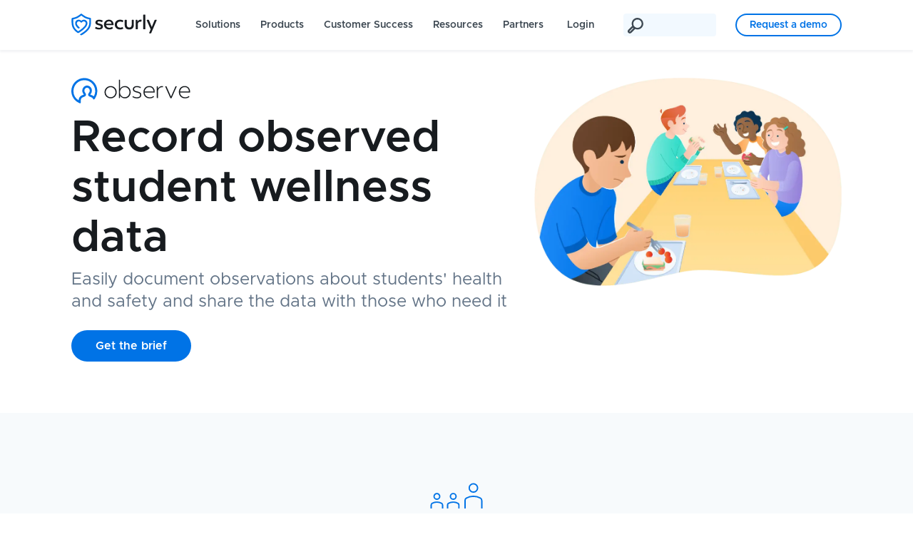

--- FILE ---
content_type: text/html; charset=UTF-8
request_url: https://www.securly.com/observe
body_size: 8554
content:
<!DOCTYPE html>
<html lang="en-US">

<head>
    <!-- Google Tag Manager -->
    <script>
        (function (w, d, s, l, i) {
            w[l] = w[l] || [];
            w[l].push({
                "gtm.start": new Date().getTime(),
                event: "gtm.js"
            });
            var f = d.getElementsByTagName(s)[0],
                j = d.createElement(s),
                dl = l != "dataLayer" ? "&l=" + l : "";
            j.async = true;
            j.src = "https://www.googletagmanager.com/gtm.js?id=" + i + dl;
            f.parentNode.insertBefore(j, f);
        })(window, document, "script", "dataLayer", "GTM-589NWC");
    </script>
    <!-- End Google Tag Manager -->
    <!-- Global site tag (gtag.js) - Google Analytics -->
    <meta charset="utf-8">
    <meta name="viewport" content="width=device-width, initial-scale=1">

    <title>Recording observed student wellness data</title>
    <meta name="description"
        content="Securly Observe simplifies reporting of observations about students' health, safety, & wellness that may otherwise go unreported.">
    <link rel="canonical" href="https://www.securly.com/observe">
    <meta property="og:type" content="website">
    <meta property="og:site_name" content="Securly">
    <meta property="og:url" content="https://www.securly.com/observe">
    <meta property="og:title" content="Recording observed student wellness data">
    <meta property="og:description"
        content="Securly Observe simplifies reporting of observations about students' health, safety, & wellness that may otherwise go unreported.">
    <meta property="og:image" content="https://stag-web-assets.s3.ap-south-1.amazonaws.com/images/share_logo.webp">
    <meta property="og:image:secure_url"
        content="https://stag-web-assets.s3.ap-south-1.amazonaws.com/images/share_logo.webp">
    <meta property="og:image:width" content="400">
    <meta property="og:image:height" content="400">
    <meta property="og:image:type" content="image/png">
    <meta property="og:locale" content="en_us">
    <meta name="twitter:card" content="summary">
    <meta name="twitter:site" content="@securly">
    <meta name="twitter:creator" content="@securly">
    <meta name="twitter:url" content="https://www.securly.com/observe">
    <meta name="twitter:title" content="Recording observed student wellness data">
    <meta name="twitter:description"
        content="Securly Observe simplifies reporting of observations about students' health, safety, & wellness that may otherwise go unreported.">
    <meta name="twitter:image" content="https://stag-web-assets.s3.ap-south-1.amazonaws.com/images/share_logo.webp">
    <link rel="preconnect" href="https://prod-web-assets-securly.s3.us-west-1.amazonaws.com" crossorigin="anonymous">
    <link rel="preload" as="image" href="https://stag-web-assets.s3.ap-south-1.amazonaws.com/images/observe-hero.webp"
        type="image/webp">
    <!--CUSTOM CSS FILES-->
    <link rel="stylesheet" href="/site/css/master.css">
    <link rel="stylesheet" href="/site/css/fonts/metropolis/stylesheet.css">

    <!-- Favicons -->
    <link rel="apple-touch-icon" href="https://stag-web-assets.s3.ap-south-1.amazonaws.com/images/favicon-180x180.webp"
        sizes="180x180">
    <link rel="icon" href="https://stag-web-assets.s3.ap-south-1.amazonaws.com/images/favicon-32x32.webp" sizes="32x32"
        type="image/webp">
    <link rel="icon" href="https://stag-web-assets.s3.ap-south-1.amazonaws.com/images/favicon-16x16.webp" sizes="16x16"
        type="image/webp">
    <link rel="icon" href="https://stag-web-assets.s3.ap-south-1.amazonaws.com/images/favicon-16x16.ico"
        type="image/x-icon">
    <style>
        body {
            margin: 0px;
            background: #fff;
            visibility: visible;
        }

        #header {
            position: absolute;
            z-index: 1;
        }

        .static-pages {
            margin-bottom: 0;
        }

        .my-mfp-zoom-in.mfp-ready.mfp-bg {
            background-color: #171b1f;
            opacity: 0.8;
        }

        #content {
            margin-top: 0 !important;
        }

        .cloud360 h1~p {
            margin-bottom: 30px;
        }

        .cloud-page-header-container {
            padding: 100px 0;
        }

        .light-blue-bg-section {
            background-color: #f7fafc;
        }

        .cloud360 .holder p {
            margin-bottom: 20px;
        }

        .cloud360 .img-size-left {
            margin-right: 0;
            justify-content: center;
        }

        .highlighter {
            background-color: #e6f2ff;
            padding: 78px 0;
        }

        .page-testimonial {
            margin-top: 100px;
        }

        .highlight-box .white-btn.blue-btn {
            margin-top: 10px;
        }

        .highlight-box h3 {
            font-weight: 500;
            font-family: MetropolisSemiBold, sans-serif;
        }

        .highlight-box img {
            max-width: 352px;
            max-height: 198px;
        }

        .bottom-container {
            background-color: #e6f2ff;
        }

        .group-section-images-left {
            align-items: center;
        }

        .group-section-images-left img {
            max-height: 442px;
        }

        .inline-btns {
            margin-bottom: 40px;
        }

        @media screen and (min-width: 1023px) {
            .light-blue-bg-section picture {
                margin-left: -40px;
            }
        }

        @media screen and (max-width: 1275px) {

            .cloud360 .smaller-mobile {
                font-size: 48px;
            }

            .cloud-page-header-container .img-align {
                margin-right: 0;
            }
        }

        @media screen and (max-width: 1023px) {

            .cloud360 .img-align {
                margin-right: 0;
                margin-left: 0;
            }
        }

        @media only screen and (max-width: 767px) {
            .highlighter {
                padding: 30px 0;
            }

            .highlight-box img {
                max-width: 100%;
            }

            .page-testimonial {
                font-size: 20px;
                margin-top: 30px;
            }

            .cloud360 .smaller-mobile {
                font-size: 36px;
            }

            .cloud360 .smaller-mobile {
                font-size: 36px;
            }
        }
    </style>
    
    <!-- Start Qualified -->
    <script>
        (function (w, q) {
            w['QualifiedObject'] = q; w[q] = w[q] || function () {
                (w[q].q = w[q].q || []).push(arguments)
            };
        })(window, 'qualified')
    </script>
    <script async src="https://js.qualified.com/qualified.js?token=9StV7kdr2CpcTpLA"></script>
    <!-- End Qualified -->
    <!-- TrustArc Consent Code -->

    <script async="async" type="text/javascript" crossorigin=""
        src='//consent.trustarc.com/notice?domain=securly.com&c=teconsent&js=nj&noticeType=bb&gtm=1&irmc=irmlink&text=true'></script>
</head>
<!-- Including menu code starts -->
<body>
    <div id="consent_blackbar"></div>
    <!-- Google Tag Manager (noscript) -->
    <noscript><iframe src="https://www.googletagmanager.com/ns.html?id=GTM-589NWC" height="0" width="0"
            style="display:none;visibility:hidden"></iframe></noscript>
    <!-- End Google Tag Manager (noscript) -->
    <a href="#maincontent" class="skip-nav">Skip to main content</a>
    <header id="header_" class="header">
        <div class="head-top">
            <div class="clearfix newGrid_container">
                <a href="/" class="s-logo" aria-label="Securly"><img src="https://stag-web-assets.s3.ap-south-1.amazonaws.com/images/securly-logo.svg"
                        alt="Securly logo" title="Securly" width="120" height="31"></a>
                <a href="#" class="nav-trigger ham-icon" role="button" aria-label="Menu"><span></span></a>
                <!-- START MAIN NAVIGATION -->
                <nav class="main-nav regular-nav login-menu global-menu" aria-label="Main navigation">
                    <ul role="menu">
                        <li class="nav" id="solutions" role="menuitem">
                            <a href="#" aria-haspopup="true" aria-expanded="false">Solutions</a>
                            <div class="submenu-outer  solutions-submenu clearfix ">
                                <div class="nav-col all-solutions">
                                    <ul class="inside-nav">
                                        <li>
                                            <a href="/solutions/all-solutions" class="clearfix">
                                                <figure>
                                                    <img class="default-image"
                                                        src="https://stag-web-assets.s3.ap-south-1.amazonaws.com/images/menu-solutions-overview-icon.webp"
                                                        alt="Securly Platform" width="150" height="150">
                                                    <img class="hover-image"
                                                        src="https://stag-web-assets.s3.ap-south-1.amazonaws.com/images/menu-solutions-overview-icon-hover.webp"
                                                        alt="Securly Platform" width="150" height="150">
                                                </figure>
                                                <div>
                                                    <strong>
                                                        Securly Platform
                                                    </strong>
                                                    <p>Discover what you can do with Securly by your side</p>

                                                </div>
                                            </a>
                                        </li>
                                    </ul>
                                </div>
                                <div class="nav-col other-solutions">
                                    <ul class="inside-nav">
                                        <li>
                                            <a href="/solutions/student-safety" class="clearfix">
                                                <figure>
                                                    <img class="default-image"
                                                        src="https://stag-web-assets.s3.ap-south-1.amazonaws.com/images/menu-student-safety-icon.webp"
                                                        alt="Student Safety" width="82" height="78">
                                                    <img class="hover-image"
                                                        src="https://stag-web-assets.s3.ap-south-1.amazonaws.com/images/menu-student-safety-icon-hover.webp"
                                                        alt="Student Safety" width="82" height="78">
                                                </figure>
                                                <div>
                                                    <strong>Student Safety</strong>
                                                </div>
                                            </a>
                                        </li>
                                        <li>
                                            <a href="/solutions/student-engagement" class="clearfix">
                                                <figure>
                                                    <img class="default-image"
                                                        src="https://stag-web-assets.s3.ap-south-1.amazonaws.com/images/menu-student-engagement-icon.webp"
                                                        alt="Student Engagement" width="78" height="78">
                                                    <img class="hover-image"
                                                        src="https://stag-web-assets.s3.ap-south-1.amazonaws.com/images/menu-student-engagement-icon-hover.webp"
                                                        alt="Student Engagement" width="78" height="78">
                                                </figure>
                                                <div>
                                                    <strong>Student Engagement</strong>
                                                </div>
                                            </a>
                                        </li>
                                    </ul>
                                </div>
                                <div class="nav-col other-solutions">
                                    <ul class="inside-nav">
                                        <li>
                                            <a href="/solutions/student-wellness" class="clearfix">
                                                <figure>
                                                    <img class="default-image"
                                                        src="https://stag-web-assets.s3.ap-south-1.amazonaws.com/images/menu-student-wellness-icon.webp"
                                                        alt="Student Wellness" width="78" height="85">
                                                    <img class="hover-image"
                                                        src="https://stag-web-assets.s3.ap-south-1.amazonaws.com/images/menu-student-wellness-icon-hover.webp"
                                                        alt="Student Wellness" width="78" height="85">
                                                </figure>
                                                <div>
                                                    <strong>Student Wellness</strong>
                                                </div>
                                            </a>
                                        </li>

                                        <li>
                                            <a href="/solutions/technology" class="clearfix">
                                                <figure>
                                                    <img class="default-image"
                                                        src="https://stag-web-assets.s3.ap-south-1.amazonaws.com/images/menu-technology-icon.webp"
                                                        alt="Technology" width="78" height="78">
                                                    <img class="hover-image"
                                                        src="https://stag-web-assets.s3.ap-south-1.amazonaws.com/images/menu-technology-icon-hover.webp"
                                                        alt="Technology" width="78" height="78">
                                                </figure>
                                                <div>
                                                    <strong>Technology</strong>
                                                </div>
                                            </a>
                                        </li>
                                    </ul>
                                </div>

                            </div>
                        </li>
                        <li class="nav" id="products" role="menuitem">
                            <a href="#" aria-haspopup="true" aria-expanded="false">Products</a>
                            <div class="submenu-outer school-submenu products-submenu clearfix">
                                <div class="nav-col">
                                    <strong class="menu-title">PRODUCTS</strong>
                                    <ul class="inside-nav">
                                        <li>
                                            <a href="/aware" class="clearfix">
                                                <img src="https://stag-web-assets.s3.ap-south-1.amazonaws.com/images/menu-aware-logo.svg" alt="Aware">
                                                <div>
                                                    <strong>Aware</strong>
                                                    <p>
                                                        Online student wellness monitoring
                                                    </p>
                                                </div>
                                            </a>
                                        </li>
                                        <li>
                                            <a href="/classroom" class="clearfix">
                                                <img src="https://stag-web-assets.s3.ap-south-1.amazonaws.com/images/menu-classroom-logo.svg"
                                                    alt="Classroom">
                                                <div>
                                                    <strong>Classroom</strong>
                                                    <p>
                                                        Classroom management for teachers
                                                    </p>
                                                </div>
                                            </a>
                                        </li>
                                        <li>
                                            <a href="/filter" class="clearfix">
                                                <img src="https://stag-web-assets.s3.ap-south-1.amazonaws.com/images/menu-filter-logo.svg" alt="Filter">
                                                <div>
                                                    <strong>Filter</strong>
                                                    <p>
                                                        Cloud web filtering for schools
                                                    </p>
                                                </div>
                                            </a>
                                        </li>
                                        <li>
                                            <a href="/mdm" class="clearfix">
                                                <img src="https://stag-web-assets.s3.ap-south-1.amazonaws.com/images/menu-mdm-logo.svg" alt="MDM">
                                                <div>
                                                    <strong>MDM</strong>
                                                    <p>
                                                        Apple device management
                                                    </p>
                                                </div>
                                            </a>
                                        </li>
                                        <li>
                                            <a href="/reveal" class="clearfix">
                                                <img src="https://stag-web-assets.s3.ap-south-1.amazonaws.com/images/menu-reveal-logo.svg" alt="Reveal">
                                                <div>
                                                    <strong>Reveal</strong>
                                                    <p>
                                                        Edtech usage and budget analysis
                                                    </p>
                                                </div>
                                            </a>
                                        </li>
                                        <li>
                                            <a href="/rhithm" class="clearfix">
                                                <img src="https://stag-web-assets.s3.ap-south-1.amazonaws.com/images/menu-rhithm-logo.svg" alt="Rhithm">
                                                <div>
                                                    <strong>Rhithm</strong>
                                                    <p>
                                                        Daily safety and wellness insights
                                                    </p>
                                                </div>
                                            </a>
                                        </li>
                                    </ul>
                                </div>
                                <div class="nav-col">
                                    <strong class="menu-title">ADD-ONS</strong>
                                    <ul class="inside-nav mobile-border-0">
                                        <li>
                                            <a href="/aichat" class="clearfix">
                                                <img src="https://stag-web-assets.s3.ap-south-1.amazonaws.com/images/ai-chat-menu-icon.svg" alt="AI Chat">
                                                <div>
                                                    <strong>AI Chat</strong>
                                                    <p>
                                                        Conversational AI platform for Filter
                                                    </p>
                                                </div>
                                            </a>
                                        </li>
                                        <li>
                                            <a href="/home-select" class="clearfix">
                                                <img src="https://stag-web-assets.s3.ap-south-1.amazonaws.com/images/menu-home-logo.svg" alt="Home">
                                                <div>
                                                    <strong>Home</strong>
                                                    <p>
                                                        Family engagement app for Filter
                                                    </p>
                                                </div>
                                            </a>
                                        </li>
                                        <li>
                                            <a href="/on-call" class="clearfix">
                                                <img src="https://stag-web-assets.s3.ap-south-1.amazonaws.com/images/menu-oncall-logo.svg" alt="On-Call">
                                                <div>
                                                    <strong>On-Call</strong>
                                                    <p>
                                                        Securly-managed alert analysis for Aware
                                                    </p>
                                                </div>
                                            </a>
                                        </li>
                                    </ul>
                                    <strong class="menu-title external-link">NOW PART OF SECURLY</strong>
                                    <ul class="inside-nav mobile-border-0">
                                        <li>
                                            <a href="/pass" class="clearfix">
                                                <img src="https://stag-web-assets.s3.ap-south-1.amazonaws.com/images/menu-e-hallpass-logo.svg"
                                                    alt="Pass">
                                                <div>
                                                    <strong>Pass</strong>
                                                    <p>
                                                        Digital hall pass system
                                                    </p>
                                                </div>
                                            </a>
                                        </li>
                                        <li>
                                            <a href="/flex" class="clearfix">
                                                <img src="https://stag-web-assets.s3.ap-south-1.amazonaws.com/images/menu-flex-logo.svg" alt="Flex">
                                                <div>
                                                    <strong>Flex</strong>
                                                    <p>
                                                        Flex period manager
                                                    </p>
                                                </div>
                                            </a>
                                        </li>
                                    </ul>
                                </div>
                            </div>
                        </li>
                        <li class="nav" id="customer-success" role="menuitem">
                            <a href="#" aria-haspopup="true" aria-expanded="false">Customer Success</a>
                            <div class="submenu-outer block-submenu section-submenu cs-menu rounded-nav clearfix">
                                <div class="nav-col">
                                    <ul class="inside-nav">
                                        <li>
                                            <a href="/case-studies" class="clearfix">
                                                <figure>
                                                    <img src="https://stag-web-assets.s3.ap-south-1.amazonaws.com/images/case-studies-menu.webp"
                                                        alt="Case studies" width="48" height="48">
                                                </figure>
                                                <div>
                                                    <strong>
                                                        Case studies
                                                    </strong>
                                                    <p>
                                                        See how Securly has helped schools just like yours</p>
                                                </div>
                                            </a>
                                        </li>
                                        <li>
                                            <a href="/support" class="clearfix">
                                                <figure>
                                                    <img src="https://stag-web-assets.s3.ap-south-1.amazonaws.com/images/support-team-menu.webp"
                                                        alt="Support team" width="48" height="48">
                                                </figure>
                                                <div>
                                                    <strong>
                                                        Support team
                                                    </strong>
                                                    <p>Find out what makes our support team best in class</p>
                                                </div>
                                            </a>
                                        </li>
                                    </ul>
                                </div>
                            </div>
                        </li>
                        <li class="nav" id="resources" role="menuitem">
                            <a href="#" aria-haspopup="true" aria-expanded="false">Resources</a>
                            <div class="submenu-outer block-submenu section-submenu rounded-nav resources-nav clearfix">
                                <div class="nav-col">
                                    <ul class="inside-nav">
                                        <li>
                                            <a href="/helpful-reads" class="clearfix">
                                                <figure>
                                                    <img src="https://stag-web-assets.s3.ap-south-1.amazonaws.com/images/helpful-reads-menu.webp"
                                                        alt="Helpful reads" width="48" height="48">
                                                </figure>
                                                <div>
                                                    <strong>
                                                        Helpful reads
                                                    </strong>
                                                    <p>Explore resources to support your school, students, and
                                                        technology</p>
                                                </div>
                                            </a>
                                        </li>
                                        <li class="hide">
                                            <a href="/events" class="clearfix">
                                                <figure>
                                                    <img src="https://stag-web-assets.s3.ap-south-1.amazonaws.com/images/events-and-webinars-menu.webp"
                                                        alt="Events & webinars" width="48" height="48">
                                                </figure>
                                                <div>
                                                    <strong>
                                                        Events & webinars
                                                    </strong>
                                                    <p>Be in the know about upcoming in-person and virtual events</p>
                                                </div>
                                            </a>
                                        </li>
                                        <li>
                                            <a href="https://blog.securly.com" class="clearfix">
                                                <figure>
                                                    <img src="https://stag-web-assets.s3.ap-south-1.amazonaws.com/images/blog-menu.webp" alt="Blog" width="48"
                                                        height="48">
                                                </figure>
                                                <div>
                                                    <strong>
                                                        Blog
                                                    </strong>
                                                    <p>Stay up to date on trends and news in K-12 student safety and
                                                        wellness</p>
                                                </div>
                                            </a>
                                        </li>
                                        <li>
                                            <a href="/product-briefs" class="clearfix">
                                                <figure>
                                                    <img src="https://stag-web-assets.s3.ap-south-1.amazonaws.com/images/product-briefs-menu.webp"
                                                        alt="Product briefs" width="48" height="48">
                                                </figure>
                                                <div>
                                                    <strong>
                                                        Product briefs
                                                    </strong>
                                                    <p>View detailed information sheets on Securly's products</p>
                                                </div>
                                            </a>
                                        </li>
                                        <li>
                                            <a href="https://securly.com/podcast" class="clearfix">
                                                <figure>
                                                    <img src="https://stag-web-assets.s3.ap-south-1.amazonaws.com/images/podcast-menu.webp" alt="Podcast"
                                                        width="48" height="48">
                                                </figure>
                                                <div>
                                                    <strong>
                                                        Podcast
                                                    </strong>
                                                    <p>Listen to new voices in the conversation around student wellness
                                                    </p>
                                                </div>
                                            </a>
                                        </li>
                                    </ul>
                                </div>
                            </div>
                        </li>
                        <li class="nav" role="menuitem">
                            <a href="/partners" id="navigation" class="no-dropdown">Partners </a>
                        </li>
                    </ul>
                    <ul role="menu">
                        <li class="nav login-nav" role="menuitem">
                            <a href="#" aria-haspopup="true" aria-expanded="false">Login</a>
                            <div class="submenu-outer login-submenu square-submenu clearfix">
                                <div class="nav-col">
                                    <h4>School</h4>
                                    <ul class="inside-nav">
                                        <li>
                                            <a href="/app/login?product=aware" class="clearfix">
                                                <picture><img src="https://stag-web-assets.s3.ap-south-1.amazonaws.com/images/login-aware-icon.svg"
                                                        alt="Online student monitoring app" width="33" height="30"></picture>
                                                <p>Aware</p>
                                            </a>
                                        </li>
                                        <li>
                                            <a href="https://deviceconsole.securly.com/classroom" class="clearfix">
                                                <picture><img src="https://stag-web-assets.s3.ap-south-1.amazonaws.com/images/login-classroom-icon.svg"
                                                        alt="Classroom management app" width="33" height="31"></picture>
                                                <p>Classroom</p>
                                            </a>
                                        </li>
                                        <li>
                                            <a href="/app/filter" class="clearfix">
                                                <picture><img src="https://stag-web-assets.s3.ap-south-1.amazonaws.com/images/login-filter-icon.svg"
                                                        alt="Web activity monitoring app" width="33" height="34"></picture>
                                                <p>Filter</p>
                                            </a>
                                        </li>
                                        <li>
                                            <a href="https://deviceconsole.securly.com/mdm" class="clearfix">
                                                <picture><img src="https://stag-web-assets.s3.ap-south-1.amazonaws.com/images/login-mdm-icon.svg" alt="Apple device management solution"
                                                        width="33" height="37"></picture>
                                                <p>MDM</p>
                                            </a>
                                        </li>
                                        <li>
                                            <a href="https://dyknow.me" class="clearfix">
                                                <picture><img src="https://stag-web-assets.s3.ap-south-1.amazonaws.com/images/login-reveal-icon.svg"
                                                        alt="Edtech usage analysis app" width="33" height="32"></picture>
                                                <p>Reveal</p>
                                            </a>
                                        </li>
                                        <li>
                                            <a href="https://portal.rhithm.app" class="clearfix">
                                                <picture><img src="https://stag-web-assets.s3.ap-south-1.amazonaws.com/images/login-rhithm-icon.svg"
                                                        alt="Daily safety insights app" width="33" height="31"></picture>
                                                <p>Rhithm</p>
                                            </a>
                                        </li>
                                        <li>
                                            <a href="https://discern.securly.com" class="clearfix">
                                                <picture><img src="https://stag-web-assets.s3.ap-south-1.amazonaws.com/images/login-discern-icon.svg"
                                                        alt="Student support AI solution" width="31" height="33"></picture>
                                                <p>Discern</p>
                                            </a>
                                        </li>
                                        <li>
                                            <a href="https://pass.securly.com/login" class="clearfix" id="visitor-login">
                                                <picture><img src="https://stag-web-assets.s3.ap-south-1.amazonaws.com/images/login-visitor-icon.svg"
                                                        alt="School visitor management app" width="33" height="33"></picture>
                                                <p>Visitor</p>
                                            </a>
                                        </li>
                                        <li>
                                            <a href="https://www.securly.com/responder/login" class="clearfix text-center" rel="nofollow" aria-expanded="false">
                                                <picture><img src="https://stag-web-assets.s3.ap-south-1.amazonaws.com/images/login-respond-icon.svg" alt="Alert management app for school staff" width="33" height="26"></picture>
                                                <p>Case Manager</p>
                                            </a>
                                        </li>
                                        <li>
                                            <a href="/app/login?product=aware" class="clearfix">
                                                <picture><img src="https://stag-web-assets.s3.ap-south-1.amazonaws.com/images/login-on-call-icon.svg"
                                                        alt="Securly managed alert analysis app" width="33" height="30"></picture>
                                                <p>On-Call</p>
                                            </a>
                                        </li>
                                        <li>
                                            <a href="https://pass.securly.com/login" class="clearfix" id="pass-login">
                                                <picture><img src="https://stag-web-assets.s3.ap-south-1.amazonaws.com/images/login-e-hallpass-icon.svg"
                                                        alt="Digital hall pass app" width="33" height="39"></picture>
                                                <p>Pass</p>
                                            </a>
                                        </li>
                                        <li>
                                            <a href="https://flex.securly.com/login" class="clearfix">
                                                <picture><img src="https://stag-web-assets.s3.ap-south-1.amazonaws.com/images/login-flex-icon.svg" alt="Flexible period management app"
                                                        width="33" height="31"></picture>
                                                <p>Flex</p>
                                            </a>
                                        </li>
                                        <li>
                                            <a href="https://observe.securly.com" class="clearfix">
                                                <picture>
                                                    <img src="https://stag-web-assets.s3.ap-south-1.amazonaws.com/images/menu-observe-logo.svg" alt="Student wellness monitoring solution"
                                                        width="34" height="32">
                                                </picture>
                                                <p>Observe</p>
                                            </a>
                                        </li>
                                        <li>
                                            <a href="https://idp.securly.com/app/auth" class="clearfix text-center">
                                                <picture>
                                                    <img src="https://stag-web-assets.s3.ap-south-1.amazonaws.com/images/login-multi-school-icon.svg"
                                                        alt="Login with Google or Microsoft Azure" width="36" height="36">
                                                </picture>
                                                <p>Multi-school login</p>
                                            </a>
                                        </li>
                                        <li>
                                            <a href="/app/home" class="clearfix">
                                                <picture><img src="https://stag-web-assets.s3.ap-south-1.amazonaws.com/images/login-home-icon.svg" alt="Home app"
                                                        width="32" height="33"></picture>
                                                <p>Home</p>
                                            </a>
                                        </li>
                                    </ul>
                                    <h4 class="login-devider">Parent</h4>
                                    <ul class="inside-nav">
                                        <li>
                                            <a href="/parent-login" class="clearfix">
                                                <picture><img src="https://stag-web-assets.s3.ap-south-1.amazonaws.com/images/login-home-icon.svg" alt="Family engagement app"
                                                        width="32" height="33"></picture>
                                                <p>Home</p>
                                            </a>
                                        </li>
                                    </ul>
                                </div>
                            </div>
                        </li>
                        <li class="top-search" role="menuitem" title="Search">
                            <form class="top-search-form" role="search">
                                <label>
                                    <!-- <img src="https://stag-web-assets.s3.ap-south-1.amazonaws.com/images/menu-search.svg" alt="Search" width="22"
                                        height="22"> -->
                                    <svg xmlns="http://www.w3.org/2000/svg" width="23" height="22" fill="none"
                                         class="top-search-icon">
                                        <path
                                            d="M22.887 7.744A8.2 8.2 0 0 0 14.703 0h-.44c-4.488.264-7.92 4.136-7.656 8.624.088.88.264 1.76.616 2.552.088.176 0 .352-.088.44l-5.368 5.368c-.616.616-.88 1.232-.88 1.936s.264 1.408.792 1.848l.44.352c.44.44 1.056.792 1.76.792.792 0 1.496-.264 2.024-.792l5.368-5.368c.088-.088.352-.176.44-.088.968.352 1.936.616 2.992.616h.44c4.576-.176 8.008-4.048 7.744-8.536zM3.703 19.448l-.176-.176c-.176-.176-.176-.44 0-.616l4.488-4.576c.176-.176.352-.176.528 0l.264.264c.176.176.176.352 0 .528L4.319 19.36c-.176.264-.44.264-.616.088zm11.352-5.456h-.352c-3.08 0-5.632-2.376-5.808-5.456-.088-1.584.44-3.08 1.496-4.224s2.464-1.848 3.96-1.936h.352c3.08 0 5.632 2.376 5.808 5.456.176 3.168-2.288 5.984-5.456 6.16z"
                                            fill="#3d4852" />
                                    </svg>
                                </label>
                                <!-- <input placeholder="Search..." type="search" id="search" name="search"> -->
                                <script async src="https://cse.google.com/cse.js?cx=b06e01341684449da"></script>
                                <div class="gcse-searchbox-only" data-resultsUrl="/search-results"></div>
                            </form>

                        </li>
                        <li class="nav border-btn-outer" role="menuitem">
                            <a href="/request-a-demo" class="no-dropdown">Request a demo</a>
                        </li>
                    </ul>
                </nav>
                <!-- END MAIN NAVIGATION -->
            </div>
        </div>
    </header>
<!-- Including menu code ends -->
<!-- Page starts -->
<main id="maincontent">
    <div class="products-hero">
        <!-- New header -->
        <div class="chromebook-header-without-bg ">
            <div class="newGrid_container">
                <div class="rows withoutbgimg ">
                    <article class="columns-7 header-container-top">
                        <div class="header-container-c">
                            <img src="https://stag-web-assets.s3.ap-south-1.amazonaws.com/images/observe-logo.svg"
                                alt="Logo of Securly Observe, a documenting solution for students' health and safety data"
                                class="header-top-logo">
                            <h1>
                                Record observed student wellness data
                            </h1>
                            <div class="header-subheading">
                                Easily document observations about students' health and safety and share the data with
                                those
                                who need it
                            </div>
                            <a href="/site/assets/product-briefs/observe.pdf" class="btn white-btn blue-btn" target="_blank">Get
                                the
                                brief</a>
                        </div>
                    </article>
                    <aside class="columns-5 image-container">
                        <img src="https://stag-web-assets.s3.ap-south-1.amazonaws.com/images/observe-hero.webp"
                            alt="Illustration of a group of students enjoying lunch together, while one student sits alone in the corner looking sad."
                            class="securlyhome-logo-img" fetchpriority="high">
                    </aside>
                </div>
            </div>
        </div>
        <!-- Regular header -->
    </div>

    <section class="respond-intro">
        <div class="newGrid_container">
            <div class="columns-12">
                <div class="chromebook-intro">
                    <img src="https://stag-web-assets.s3.ap-south-1.amazonaws.com/images/observe-staff.svg"
                        alt="Icon for a group of students and a teacher" width="74" height="35">
                    <h2 class="center-heading">
                        Give teachers and school staff a convenient way to record observations about students
                    </h2>
                    <p>If a student shows up to school hungry or with bruises, or has been spending their recess or
                        lunch
                        periods alone, there may be something really wrong. However, teachers and school staff often
                        lack a
                        way to capture this critical student wellness data. With Securly Observe, you can give them an
                        easy
                        way to record observed student wellness data and make it accessible to your school support
                        teams, so
                        they can investigate and intervene when needed.</p>
                </div>
            </div>
        </div>
    </section>

    <section class="cloud360 static-pages">
        <div class="holder">
            <div class="newGrid_container">
                <div class="rows">
                    <div class="columns-5 content-right">
                        <div class="content-right-c">
                            <img loading="lazy"
                                src="https://stag-web-assets.s3.ap-south-1.amazonaws.com/images/observe-record-icon.svg"
                                alt="Icon depicting a teacher in a class" width="66" height="57">
                            <h3>
                                Easily record wellness observations
                            </h3>
                            <p>Make it easy to document observations about students' health, safety, and wellness using
                                a
                                quick and convenient electronic form.</p>
                        </div>
                    </div>
                    <div class="columns-7 image-align img-right">
                        <img src="https://stag-web-assets.s3.ap-south-1.amazonaws.com/images/observe-record.webp"
                            alt="A screenshot of the Securly Observe interface displaying the a record of student observation data"
                            class="securlyhome-logo-img" loading="lazy">
                    </div>
                </div>
            </div>
        </div>
        <div class="holder light-blue-bg-section">
            <div class="newGrid_container">
                <div class="rows">
                    <div class="columns-7 image-align-left">
                        <img src="https://stag-web-assets.s3.ap-south-1.amazonaws.com/images/observe-students.webp"
                            alt="A screenshot of the Securly Observe interface displaying the ‘report observation’ section"
                            class="securlyhome-logo-img" loading="lazy">
                    </div>
                    <div class="columns-5 content-right order-change">
                        <div class="content-right-c">
                            <img loading="lazy"
                                src="https://stag-web-assets.s3.ap-south-1.amazonaws.com/images/observe-students-icon.svg"
                                alt="Icon of a magnifying glass" width="59" height="67">
                            <h3>
                                Find students that need help
                            </h3>
                            <p>Give your school support teams shared access to the data they need to investigate and
                                identify students in need of interventions.</p>
                        </div>
                    </div>
                </div>
            </div>
        </div>
        <div class="holder">
            <div class="newGrid_container">
                <div class="rows">
                    <div class="columns-5 content-right">
                        <div class="content-right-c">
                            <img loading="lazy"
                                src="https://stag-web-assets.s3.ap-south-1.amazonaws.com/images/observe-wellness-icon.svg"
                                alt="Icon of screen displaying some data" width="60" height="52">
                            <h3>
                                Centralize wellness data
                            </h3>
                            <p>Maintain centralized records of observed data about students' health, safety, and
                                wellness,
                                so school support staff can easily find the information they need.
                            </p>
                        </div>
                    </div>
                    <div class="columns-7 image-align img-right">
                        <img src="https://stag-web-assets.s3.ap-south-1.amazonaws.com/images/observe-wellness.webp"
                            alt="Illustration of teacher, two browser windows, and an alert icon in a green bubble"
                            class="securlyhome-logo-img" loading="lazy">
                    </div>
                </div>
            </div>
        </div>
        <div class="holder light-blue-bg-section">
            <div class="newGrid_container">
                <div class="rows">
                    <div class="columns-7 image-align">
                        <img src="https://stag-web-assets.s3.ap-south-1.amazonaws.com/images/observe-complete.webp"
                            alt="Illustration of a student along with bubble icons depicting wellness checks, reports, and device monitoring"
                            class="securlyhome-logo-img" loading="lazy">
                    </div>
                    <div class="columns-5 content-right order-change">
                        <div class="content-right-c">
                            <img loading="lazy"
                                src="https://stag-web-assets.s3.ap-south-1.amazonaws.com/images/observe-heart-icon.svg"
                                alt="Heart icon" width="64" height="55">
                            <h3>
                                Get a complete picture of your students' wellness
                            </h3>
                            <p>See real-world data from Observe alongside wellness levels based on students' online
                                activity
                                in Securly Aware. Investigate wellness concerns with case management from Securly
                                Respond,
                                or let our team notify you of extreme risk situations with Securly On-Call.</p>
                        </div>
                    </div>
                </div>
            </div>
        </div>
    </section>
    <section class="bottom-container">
        <div class="newGrid_container">
            <div class="rows onlydesktop">
                <div class="columns-6 last-part">
                    <div class="last-part-c">
                        <h2>
                            Track critical student wellness data that might otherwise go undocumented
                        </h2>
                        <p>With Observe, you can give your teachers a quick and convenient way to record student
                            wellness
                            observations, so your student support staff can investigate and intervene most effectively.
                        </p>
                        <div class="inline-btns">
                            <a href="/site/assets/product-briefs/observe.pdf" class="last-section-blue-btn" target="_blank">Get
                                the brief</a>
                            <a href="/request-a-demo" target="_blank"
                                class="content-blue-btn longer-btn dark-blue-border-btn">Request a
                                demo</a>
                        </div>
                    </div>
                </div>
                <div class="columns-6 image-align group-section-images-left">
                    <img loading="lazy"
                        src="https://stag-web-assets.s3.ap-south-1.amazonaws.com/images/observe-monitor.webp"
                        alt="Illustration of two teachers checking student wellness data">
                </div>
            </div>
            <div class="rows onlymobile">
                <div class="columns-6 last-part">
                    <h2>
                        Track critical student wellness data that might otherwise go undocumented
                    </h2>
                    <p>With Observe, you can give your teachers a quick and convenient way to record student wellness
                        observations, so your student support staff can investigate and intervene most effectively.</p>
                    <div class="inline-btns">
                        <a href="/site/assets/product-briefs/observe.pdf" class="last-section-blue-btn" target="_blank">Get the
                            brief</a>
                        <a href="/request-a-demo" target="_blank"
                            class="content-blue-btn longer-btn dark-blue-border-btn">Request a demo</a>
                    </div>
                </div>
                <div class="columns-6 image-align">
                    <img loading="lazy"
                        src="https://stag-web-assets.s3.ap-south-1.amazonaws.com/images/observe-monitor.webp"
                        alt="Illustration of two teachers checking student wellness data">
                </div>
            </div>
        </div>
    </section>
</main>
<!-- Page ends -->

<!-- Including footer code starts -->
<footer>
  <div class="new-footer blue-bg-footer">
    <div class="newGrid_container">
      <div class="rows">
        <div class="columns-3">
          <div class="footer-nav">
            <strong>
              <a href="#" tabindex="-1" class="isDisabled" aria-haspopup="true">Solutions <img
                  src="https://stag-web-assets.s3.ap-south-1.amazonaws.com/images/new-nav-mobile-arrow.svg" alt="Arrow"
                  class="footer-ic" width="16" height="10"></a>
            </strong>
            <ul class="productsoln-outerdiv">
              <li>
                <a href="/solutions/all-solutions">Securly Platform</a>
              </li>
              <li>
                <a href="/solutions/student-safety">Student Safety</a>
              </li>
              <li>
                <a href="/solutions/student-wellness">Student Wellness</a>
              </li>
              <li>
                <a href="/solutions/student-engagement">Student Engagement</a>
              </li>
              <li>
                <a href="/solutions/technology">Technology</a>
              </li>
            </ul>
          </div>
          <div class="footer-nav company-section">
            <strong>
              <a href="#" tabindex="-1" class="isDisabled" aria-haspopup="true">Company <img
                  src="https://stag-web-assets.s3.ap-south-1.amazonaws.com/images/new-nav-mobile-arrow.svg" alt="Arrow"
                  class="footer-ic" width="16" height="10"></a>
            </strong>
            <ul class="cmpnysecn-outerdiv">
              <li>
                <a href="/about-us">About</a>
              </li>
              <li>
                <a href="/contact-us">Contact</a>
              </li>
              <li>
                <a href="/partners">Partners</a>
              </li>
              <li>
                <a href="/careers">Careers</a>
              </li>
              <li>
                <a href="/trust-and-safety">Trust & safety</a>
              </li>
            </ul>
          </div>
        </div>
        <div class="columns-3">
          <div class="footer-nav">
            <strong>
              <a href="#" tabindex="-1" class="isDisabled" aria-haspopup="true">Products <img
                  src="https://stag-web-assets.s3.ap-south-1.amazonaws.com/images/new-nav-mobile-arrow.svg" alt="Arrow"
                  class="footer-ic" width="16" height="10"></a>
            </strong>
            <ul class="products-outerdiv">
              <li>
                <a href="/filter">Filter</a>
              </li>
              <li>
                <a href="/aware">Aware</a>
              </li>
              <li>
                <a href="/on-call">On-Call</a>
              </li>
              <li>
                <a href="/classroom">Classroom</a>
              </li>
              <li>
                <a href="/mdm">MDM</a>
              </li>
              <li>
                <a href="/home-select">Home</a>
              </li>
              <li>
                <a href="/reveal">Reveal</a>
              </li>
              <li>
                <a href="/rhithm">Rhithm</a>
              </li>
              <li>
                <a href="/pass">Pass</a>
              </li>
              <li>
                <a href="/flex">Flex</a>
              </li>
              <li>
                <a href="/aichat">AI Chat</a>
              </li>
            </ul>
          </div>
        </div>
        <div class="columns-3">
          <div class="footer-nav">
            <strong>
              <a href="#" tabindex="-1" class="isDisabled" aria-haspopup="true">Resources <img
                  src="https://stag-web-assets.s3.ap-south-1.amazonaws.com/images/new-nav-mobile-arrow.svg" alt="Arrow"
                  class="footer-ic" width="16" height="10"></a>
            </strong>
            <ul class="resource-outerdiv">
              <li>
                <a href="https://support.securly.com" target="_blank" rel="noopener noreferrer"><span
                    class="sr-only">This
                    link opens in a new tab.</span>Securly support</a>
              </li>
              <li>
                <a href="https://homesupport.securly.com" target="_blank" rel="noopener noreferrer"><span
                    class="sr-only">This link opens in a new tab.</span>Home support</a>
              </li>
              <li>
                <a href="/case-studies">Case studies</a>
              </li>
              <li>
                <a href="/product-briefs">Product briefs</a>
              </li>
              <li class="hide">
                <a href="/events">Live events & webinars</a>
              </li>
              <li>
                <a href="https://blog.securly.com" target="_blank" rel="noopener noreferrer"><span class="sr-only">This
                    link opens in a new tab.</span>Blog</a>
              </li>
              <li>
                <a href="/lookup-tool" target="_blank">Lookup tool</a>
              </li>
            </ul>
          </div>
        </div>
        <div class="columns-3">
          <div class="footer-nav">
            <strong id="contactus">Contact us</strong>
            <div class="contact-outer-div">
              <ul>
                <li class="semi-bold-font">
                  School:
                </li>
                <li>
                  US: <a href="tel:1-855-7328759">1 (855) 732-8759</a>
                </li>
                <li>
                  UK Support: <a href="tel:+448081649773">+44 808 164 9773</a>
                </li>
                <li>
                  UK Sales: <a href="tel:+441413438322">+44 141 343 8322</a>
                </li>
                <li>
                  <a href="mailto:sales@securly.com">sales@securly.com</a>
                </li>
                <li>
                  <a href="mailto:support@securly.com">support@securly.com</a>
                </li>
                <li class="semi-bold-font">
                  Parents:
                </li>

                <li>
                  <a href="mailto:homesupport@securly.com">homesupport@securly.com</a>
                </li>
              </ul>
            </div>
          </div>
          <div class="footer-nav company-section">
            <strong id="stayconnected">Stay connected</strong>
            <div class="stayconnected-outerdiv">
              <ul>
                <li>
                  <div class="email-box-posn">
                    <script src="//js.hsforms.net/forms/embed/v2.js"></script>
                    <script>
                      hbspt.forms.create({
                        region: "na1",
                        portalId: "20180325",
                        formId: "e02964bf-bcd9-47f2-92c5-53915cfcdbeb",
                        onFormReady: function ($form) {
                          // Remove emojis on input
                          $form.find('input, textarea').on('input', function () {
                            const noEmoji = this.value.replace(/[\p{Emoji_Presentation}\u200B\u200D\uFE0F]/gu, '');
                            if (this.value !== noEmoji) {
                              this.value = noEmoji;
                            }
                          });
                        },
                        onFormSubmit: function ($form) {
                          $form.find('input, textarea').each(function () {
                            this.value = this.value.replace(/[\p{Emoji_Presentation}\u200B\u200D\uFE0F]/gu, '');
                          });
                        }
                      });
                    </script>
                  </div>
                </li>
              </ul>
            </div>
          </div>
        </div>
      </div>
    </div>
  </div>
  <div class="post-footer blue-bg-post-footer">
    <div class="newGrid_container">
      <ul class="post-footer-menu">
        <li>
          &copy; <span id="copyright-year"></span> Securly, Inc. All rights
          reserved.
        </li>
        <li id="privacy"><a href="/privacy">Privacy Policies</a></li>
        <li id="gdpr"><a href="/gdpr">GDPR</a></li>
        <li class="down-link"><a href="/childrens-online-privacy">COPPA</a></li>
        <li class="down-link">
          <a href="/terms-and-conditions">Terms of service</a>
        </li>
        <li class="securly-logo">
          <a href="/"><img alt="Securly" title="Securly" loading="lazy"
              src="https://stag-web-assets.s3.ap-south-1.amazonaws.com/images/logo.svg" id="securly-icon"><span
              class="sr-only">Securly Logo</span></a>
        </li>
      </ul>
      <ul class="post-footer-menu cookies-links">
        <li id="teconsent"></li>
        <li id="irmlink"></li>
      </ul>
    </div>
  </div>
</footer>
<script src="https://ajax.googleapis.com/ajax/libs/jquery/1.11.0/jquery.min.js"></script>
<script>window.jQuery || document.write('<script src="/site/js/web-js/jquery-1.11.0.min.js"><\/script>')</script>
<script src="/site/js/master.js"></script>
<script>
  const queryString = window.location.search;
  const urlParams = new URLSearchParams(queryString);
  cookieExpire = new Date();
  cookieExpire.setMonth(cookieExpire.getMonth() + 1);
  const expDate = cookieExpire.toGMTString();
  if (urlParams.get('utm_source') != null)
    document.cookie = "utm_source=" + urlParams.get('utm_source') + "; expires=" + expDate + "; path=/"
  if (urlParams.get('utm_medium') != null)
    document.cookie = "utm_medium=" + urlParams.get('utm_medium') + "; expires=" + expDate + "; path=/"
  if (urlParams.get('utm_campaign') != null)
    document.cookie = "utm_campaign=" + urlParams.get('utm_campaign') + "; expires=" + expDate + "; path=/"
  if (urlParams.get('utm_term') != null)
    document.cookie = "utm_term=" + urlParams.get('utm_term') + "; expires=" + expDate + "; path=/"
  if (urlParams.get('utm_content') != null)
    document.cookie = "utm_content=" + urlParams.get('utm_content') + "; expires=" + expDate + "; path=/"
</script>
<!-- Including footer code ends -->
</body>

</html>


--- FILE ---
content_type: text/css
request_url: https://www.securly.com/site/css/master.css
body_size: 80924
content:
html{font-family:sans-serif}body{margin:0}article,aside,details,figure,footer,header,main,nav,section,summary{display:block}audio,progress,video{display:inline-block;vertical-align:baseline}audio:not([controls]){display:none;height:0}a{background:0 0}a:active,a:hover{outline:0}b,strong{font-weight:700}h1{font-size:2em;margin:.67em 0}mark{background:#ff0;color:#000}small{font-size:80%}sup{font-size:75%;line-height:0;position:relative;top:-.5em;vertical-align:baseline}img{border:0}svg:not(:root){overflow:hidden}figure{margin:1em 40px}hr{box-sizing:content-box;height:0}code{font-family:monospace,monospace;font-size:1em}button,input,select,textarea{color:inherit;font:inherit;margin:0}button{overflow:visible}button,select{text-transform:none}button,html input[type=button],input[type=reset],input[type=submit]{cursor:pointer}button[disabled],html input[disabled]{cursor:default}input{line-height:normal}input[type=checkbox],input[type=radio]{box-sizing:border-box;padding:0}input[type=search]{box-sizing:content-box}textarea{overflow:auto}table{border-collapse:collapse;border-spacing:0}td,th{padding:0}@media print{*{background:transparent!important;box-shadow:none!important;color:#000!important;text-shadow:none!important}a,a:visited{text-decoration:underline}a[href]:after{content:" (" attr(href) ")"}thead{display:table-header-group}img,tr{page-break-inside:avoid}img{max-width:100%!important}h2,h3,p{orphans:3;widows:3}h2,h3{page-break-after:avoid}select{background:#fff!important}.navbar{display:none}.table td,.table th{background-color:#fff!important}.label{border:1px solid #000}.table{border-collapse:collapse!important}.table-bordered td,.table-bordered th{border:1px solid #ddd!important}}*,:after,:before{box-sizing:border-box}html{font-size:62.5%}body{background-color:#fff;color:#333;font-family:Helvetica Neue,Helvetica,Arial,sans-serif;font-size:14px;line-height:1.428571429}button,input,select,textarea{font-family:inherit;font-size:inherit;line-height:inherit}a{text-decoration:none}a:focus,a:hover{color:#2a6496;text-decoration:underline}a:focus{outline:thin dotted;outline-offset:-2px}figure{margin:0}img{vertical-align:middle}.img-responsive{display:block;height:auto;max-width:100%}hr{border-top:1px solid #eee;margin-bottom:20px;margin-top:20px}.sr-only{border:0;height:1px;margin:-1px;overflow:hidden;padding:0;position:absolute;width:1px}.h1,.h2,.h3,.h4,.h5,.h6,h1,h2,h3,h4,h5,h6{color:inherit;font-family:inherit;font-weight:500;line-height:1.1}.h1 .small,.h1 small,.h2 .small,.h2 small,.h3 .small,.h3 small,.h4 .small,.h4 small,.h5 .small,.h5 small,.h6 .small,.h6 small,h1 .small,h1 small,h2 .small,h2 small,h3 .small,h3 small,h4 .small,h4 small,h5 .small,h5 small,h6 .small,h6 small{color:#999;font-weight:400;line-height:1}.h1,.h2,.h3,h1,h2,h3{margin-bottom:10px;margin-top:20px}.h1 .small,.h1 small,.h2 .small,.h2 small,.h3 .small,.h3 small,h1 .small,h1 small,h2 .small,h2 small,h3 .small,h3 small{font-size:65%}.h4,.h5,.h6,h4,h5,h6{margin-bottom:10px;margin-top:10px}.h4 .small,.h4 small,.h5 .small,.h5 small,.h6 .small,.h6 small,h4 .small,h4 small,h5 .small,h5 small,h6 .small,h6 small{font-size:75%}.h1,h1{font-size:36px}.h2,h2{font-size:30px}.h3,h3{font-size:24px}.h4,h4{font-size:18px}.h5,h5{font-size:14px}.h6,h6{font-size:12px}p{margin:0 0 10px}.lead{font-size:16px;font-weight:200;line-height:1.4;margin-bottom:20px}@media (min-width:768px){.lead{font-size:21px}}.small,small{font-size:85%}.text-left{text-align:left}.text-right{text-align:right}.text-center{text-align:center}.text-success{color:#3c763d}a.text-success:hover{color:#2b542c}.text-danger{color:#a94442}a.text-danger:hover{color:#843534}.page-header{border-bottom:1px solid #eee;margin:40px 0 20px;padding-bottom:9px}ol,ul{margin-bottom:10px;margin-top:0}ol ol,ol ul,ul ol,ul ul{margin-bottom:0}dl{margin-bottom:20px;margin-top:0}dd{line-height:1.428571429;margin-left:0}abbr[data-original-title]{border-bottom:1px dotted #999;cursor:help}address{font-style:normal;line-height:1.428571429;margin-bottom:20px}code{background-color:#f9f2f4;border-radius:4px;color:#c7254e;font-family:Menlo,Monaco,Consolas,Courier New,monospace;font-size:90%;padding:2px 4px;white-space:nowrap}.container{margin-left:auto;margin-right:auto;padding-left:15px;padding-right:15px}@media (min-width:768px){.container{width:750px}}@media (min-width:992px){.container{width:970px}}@media (min-width:1200px){.container{width:1170px}}.row{margin-left:-15px;margin-right:-15px}.col-lg-1,.col-lg-10,.col-lg-11,.col-lg-12,.col-lg-2,.col-lg-3,.col-lg-4,.col-lg-5,.col-lg-6,.col-lg-7,.col-lg-8,.col-lg-9,.col-md-1,.col-md-10,.col-md-11,.col-md-12,.col-md-2,.col-md-3,.col-md-4,.col-md-5,.col-md-6,.col-md-7,.col-md-8,.col-md-9,.col-sm-1,.col-sm-10,.col-sm-11,.col-sm-12,.col-sm-2,.col-sm-3,.col-sm-4,.col-sm-5,.col-sm-6,.col-sm-7,.col-sm-8,.col-sm-9,.col-xs-1,.col-xs-10,.col-xs-11,.col-xs-12,.col-xs-2,.col-xs-3,.col-xs-4,.col-xs-5,.col-xs-6,.col-xs-7,.col-xs-8,.col-xs-9{min-height:1px;padding-left:15px;padding-right:15px;position:relative}.col-xs-1,.col-xs-10,.col-xs-11,.col-xs-12,.col-xs-2,.col-xs-3,.col-xs-4,.col-xs-5,.col-xs-6,.col-xs-7,.col-xs-8,.col-xs-9{float:left}.col-xs-12{width:100%}.col-xs-11{width:91.66666666666666%}.col-xs-10{width:83.33333333333334%}.col-xs-9{width:75%}.col-xs-8{width:66.66666666666666%}.col-xs-7{width:58.333333333333336%}.col-xs-6{width:50%}.col-xs-5{width:41.66666666666667%}.col-xs-4{width:33.33333333333333%}.col-xs-3{width:25%}.col-xs-2{width:16.666666666666664%}.col-xs-1{width:8.333333333333332%}.col-xs-pull-12{right:100%}.col-xs-pull-11{right:91.66666666666666%}.col-xs-pull-10{right:83.33333333333334%}.col-xs-pull-9{right:75%}.col-xs-pull-8{right:66.66666666666666%}.col-xs-pull-7{right:58.333333333333336%}.col-xs-pull-6{right:50%}.col-xs-pull-5{right:41.66666666666667%}.col-xs-pull-4{right:33.33333333333333%}.col-xs-pull-3{right:25%}.col-xs-pull-2{right:16.666666666666664%}.col-xs-pull-1{right:8.333333333333332%}.col-xs-pull-0{right:0}.col-xs-push-12{left:100%}.col-xs-push-11{left:91.66666666666666%}.col-xs-push-10{left:83.33333333333334%}.col-xs-push-9{left:75%}.col-xs-push-8{left:66.66666666666666%}.col-xs-push-7{left:58.333333333333336%}.col-xs-push-6{left:50%}.col-xs-push-5{left:41.66666666666667%}.col-xs-push-4{left:33.33333333333333%}.col-xs-push-3{left:25%}.col-xs-push-2{left:16.666666666666664%}.col-xs-push-1{left:8.333333333333332%}.col-xs-push-0{left:0}.col-xs-offset-12{margin-left:100%}.col-xs-offset-11{margin-left:91.66666666666666%}.col-xs-offset-10{margin-left:83.33333333333334%}.col-xs-offset-9{margin-left:75%}.col-xs-offset-8{margin-left:66.66666666666666%}.col-xs-offset-7{margin-left:58.333333333333336%}.col-xs-offset-6{margin-left:50%}.col-xs-offset-5{margin-left:41.66666666666667%}.col-xs-offset-4{margin-left:33.33333333333333%}.col-xs-offset-3{margin-left:25%}.col-xs-offset-2{margin-left:16.666666666666664%}.col-xs-offset-1{margin-left:8.333333333333332%}.col-xs-offset-0{margin-left:0}@media (min-width:768px){.col-sm-1,.col-sm-10,.col-sm-11,.col-sm-12,.col-sm-2,.col-sm-3,.col-sm-4,.col-sm-5,.col-sm-6,.col-sm-7,.col-sm-8,.col-sm-9{float:left}.col-sm-12{width:100%}.col-sm-11{width:91.66666666666666%}.col-sm-10{width:83.33333333333334%}.col-sm-9{width:75%}.col-sm-8{width:66.66666666666666%}.col-sm-7{width:58.333333333333336%}.col-sm-6{width:50%}.col-sm-5{width:41.66666666666667%}.col-sm-4{width:33.33333333333333%}.col-sm-3{width:25%}.col-sm-2{width:16.666666666666664%}.col-sm-1{width:8.333333333333332%}.col-sm-pull-12{right:100%}.col-sm-pull-11{right:91.66666666666666%}.col-sm-pull-10{right:83.33333333333334%}.col-sm-pull-9{right:75%}.col-sm-pull-8{right:66.66666666666666%}.col-sm-pull-7{right:58.333333333333336%}.col-sm-pull-6{right:50%}.col-sm-pull-5{right:41.66666666666667%}.col-sm-pull-4{right:33.33333333333333%}.col-sm-pull-3{right:25%}.col-sm-pull-2{right:16.666666666666664%}.col-sm-pull-1{right:8.333333333333332%}.col-sm-pull-0{right:0}.col-sm-push-12{left:100%}.col-sm-push-11{left:91.66666666666666%}.col-sm-push-10{left:83.33333333333334%}.col-sm-push-9{left:75%}.col-sm-push-8{left:66.66666666666666%}.col-sm-push-7{left:58.333333333333336%}.col-sm-push-6{left:50%}.col-sm-push-5{left:41.66666666666667%}.col-sm-push-4{left:33.33333333333333%}.col-sm-push-3{left:25%}.col-sm-push-2{left:16.666666666666664%}.col-sm-push-1{left:8.333333333333332%}.col-sm-push-0{left:0}.col-sm-offset-12{margin-left:100%}.col-sm-offset-11{margin-left:91.66666666666666%}.col-sm-offset-10{margin-left:83.33333333333334%}.col-sm-offset-9{margin-left:75%}.col-sm-offset-8{margin-left:66.66666666666666%}.col-sm-offset-7{margin-left:58.333333333333336%}.col-sm-offset-6{margin-left:50%}.col-sm-offset-5{margin-left:41.66666666666667%}.col-sm-offset-4{margin-left:33.33333333333333%}.col-sm-offset-3{margin-left:25%}.col-sm-offset-2{margin-left:16.666666666666664%}.col-sm-offset-1{margin-left:8.333333333333332%}.col-sm-offset-0{margin-left:0}}@media (min-width:992px){.col-md-1,.col-md-10,.col-md-11,.col-md-12,.col-md-2,.col-md-3,.col-md-4,.col-md-5,.col-md-6,.col-md-7,.col-md-8,.col-md-9{float:left}.col-md-12{width:100%}.col-md-11{width:91.66666666666666%}.col-md-10{width:83.33333333333334%}.col-md-9{width:75%}.col-md-8{width:66.66666666666666%}.col-md-7{width:58.333333333333336%}.col-md-6{width:50%}.col-md-5{width:41.66666666666667%}.col-md-4{width:33.33333333333333%}.col-md-3{width:25%}.col-md-2{width:16.666666666666664%}.col-md-1{width:8.333333333333332%}.col-md-pull-12{right:100%}.col-md-pull-11{right:91.66666666666666%}.col-md-pull-10{right:83.33333333333334%}.col-md-pull-9{right:75%}.col-md-pull-8{right:66.66666666666666%}.col-md-pull-7{right:58.333333333333336%}.col-md-pull-6{right:50%}.col-md-pull-5{right:41.66666666666667%}.col-md-pull-4{right:33.33333333333333%}.col-md-pull-3{right:25%}.col-md-pull-2{right:16.666666666666664%}.col-md-pull-1{right:8.333333333333332%}.col-md-pull-0{right:0}.col-md-push-12{left:100%}.col-md-push-11{left:91.66666666666666%}.col-md-push-10{left:83.33333333333334%}.col-md-push-9{left:75%}.col-md-push-8{left:66.66666666666666%}.col-md-push-7{left:58.333333333333336%}.col-md-push-6{left:50%}.col-md-push-5{left:41.66666666666667%}.col-md-push-4{left:33.33333333333333%}.col-md-push-3{left:25%}.col-md-push-2{left:16.666666666666664%}.col-md-push-1{left:8.333333333333332%}.col-md-push-0{left:0}.col-md-offset-12{margin-left:100%}.col-md-offset-11{margin-left:91.66666666666666%}.col-md-offset-10{margin-left:83.33333333333334%}.col-md-offset-9{margin-left:75%}.col-md-offset-8{margin-left:66.66666666666666%}.col-md-offset-7{margin-left:58.333333333333336%}.col-md-offset-6{margin-left:50%}.col-md-offset-5{margin-left:41.66666666666667%}.col-md-offset-4{margin-left:33.33333333333333%}.col-md-offset-3{margin-left:25%}.col-md-offset-2{margin-left:16.666666666666664%}.col-md-offset-1{margin-left:8.333333333333332%}.col-md-offset-0{margin-left:0}}@media (min-width:1200px){.col-lg-1,.col-lg-10,.col-lg-11,.col-lg-12,.col-lg-2,.col-lg-3,.col-lg-4,.col-lg-5,.col-lg-6,.col-lg-7,.col-lg-8,.col-lg-9{float:left}.col-lg-12{width:100%}.col-lg-11{width:91.66666666666666%}.col-lg-10{width:83.33333333333334%}.col-lg-9{width:75%}.col-lg-8{width:66.66666666666666%}.col-lg-7{width:58.333333333333336%}.col-lg-6{width:50%}.col-lg-5{width:41.66666666666667%}.col-lg-4{width:33.33333333333333%}.col-lg-3{width:25%}.col-lg-2{width:16.666666666666664%}.col-lg-1{width:8.333333333333332%}.col-lg-pull-12{right:100%}.col-lg-pull-11{right:91.66666666666666%}.col-lg-pull-10{right:83.33333333333334%}.col-lg-pull-9{right:75%}.col-lg-pull-8{right:66.66666666666666%}.col-lg-pull-7{right:58.333333333333336%}.col-lg-pull-6{right:50%}.col-lg-pull-5{right:41.66666666666667%}.col-lg-pull-4{right:33.33333333333333%}.col-lg-pull-3{right:25%}.col-lg-pull-2{right:16.666666666666664%}.col-lg-pull-1{right:8.333333333333332%}.col-lg-pull-0{right:0}.col-lg-push-12{left:100%}.col-lg-push-11{left:91.66666666666666%}.col-lg-push-10{left:83.33333333333334%}.col-lg-push-9{left:75%}.col-lg-push-8{left:66.66666666666666%}.col-lg-push-7{left:58.333333333333336%}.col-lg-push-6{left:50%}.col-lg-push-5{left:41.66666666666667%}.col-lg-push-4{left:33.33333333333333%}.col-lg-push-3{left:25%}.col-lg-push-2{left:16.666666666666664%}.col-lg-push-1{left:8.333333333333332%}.col-lg-push-0{left:0}.col-lg-offset-12{margin-left:100%}.col-lg-offset-11{margin-left:91.66666666666666%}.col-lg-offset-10{margin-left:83.33333333333334%}.col-lg-offset-9{margin-left:75%}.col-lg-offset-8{margin-left:66.66666666666666%}.col-lg-offset-7{margin-left:58.333333333333336%}.col-lg-offset-6{margin-left:50%}.col-lg-offset-5{margin-left:41.66666666666667%}.col-lg-offset-4{margin-left:33.33333333333333%}.col-lg-offset-3{margin-left:25%}.col-lg-offset-2{margin-left:16.666666666666664%}.col-lg-offset-1{margin-left:8.333333333333332%}.col-lg-offset-0{margin-left:0}}table{background-color:transparent;max-width:100%}th{text-align:left}.table{margin-bottom:20px;width:100%}.table>tbody>tr>td,.table>tbody>tr>th,.table>tfoot>tr>td,.table>tfoot>tr>th,.table>thead>tr>td,.table>thead>tr>th{border-top:1px solid #ddd;line-height:1.428571429;padding:8px;vertical-align:top}.table>thead>tr>th{border-bottom:2px solid #ddd;vertical-align:bottom}.table>caption+thead>tr:first-child>td,.table>caption+thead>tr:first-child>th,.table>colgroup+thead>tr:first-child>td,.table>colgroup+thead>tr:first-child>th,.table>thead:first-child>tr:first-child>td,.table>thead:first-child>tr:first-child>th{border-top:0}.table>tbody+tbody{border-top:2px solid #ddd}.table .table{background-color:#fff}.table-condensed>tbody>tr>td,.table-condensed>tbody>tr>th,.table-condensed>tfoot>tr>td,.table-condensed>tfoot>tr>th,.table-condensed>thead>tr>td,.table-condensed>thead>tr>th{padding:5px}.table-bordered,.table-bordered>tbody>tr>td,.table-bordered>tbody>tr>th,.table-bordered>tfoot>tr>td,.table-bordered>tfoot>tr>th,.table-bordered>thead>tr>td,.table-bordered>thead>tr>th{border:1px solid #ddd}.table-bordered>thead>tr>td,.table-bordered>thead>tr>th{border-bottom-width:2px}.table-striped>tbody>tr:nth-child(odd)>td,.table-striped>tbody>tr:nth-child(odd)>th{background-color:#f9f9f9}.table-hover>tbody>tr:hover>td,.table-hover>tbody>tr:hover>th{background-color:#f5f5f5}table col[class*=col-]{display:table-column;float:none;position:static}table td[class*=col-],table th[class*=col-]{display:table-cell;float:none;position:static}.table>tbody>tr.active>td,.table>tbody>tr.active>th,.table>tbody>tr>td.active,.table>tbody>tr>th.active,.table>tfoot>tr.active>td,.table>tfoot>tr.active>th,.table>tfoot>tr>td.active,.table>tfoot>tr>th.active,.table>thead>tr.active>td,.table>thead>tr.active>th,.table>thead>tr>td.active,.table>thead>tr>th.active{background-color:#f5f5f5}.table-hover>tbody>tr.active:hover>td,.table-hover>tbody>tr.active:hover>th,.table-hover>tbody>tr>td.active:hover,.table-hover>tbody>tr>th.active:hover{background-color:#e8e8e8}.table>tbody>tr.success>td,.table>tbody>tr.success>th,.table>tbody>tr>td.success,.table>tbody>tr>th.success,.table>tfoot>tr.success>td,.table>tfoot>tr.success>th,.table>tfoot>tr>td.success,.table>tfoot>tr>th.success,.table>thead>tr.success>td,.table>thead>tr.success>th,.table>thead>tr>td.success,.table>thead>tr>th.success{background-color:#dff0d8}.table-hover>tbody>tr.success:hover>td,.table-hover>tbody>tr.success:hover>th,.table-hover>tbody>tr>td.success:hover,.table-hover>tbody>tr>th.success:hover{background-color:#d0e9c6}.table>tbody>tr.info>td,.table>tbody>tr.info>th,.table>tbody>tr>td.info,.table>tbody>tr>th.info,.table>tfoot>tr.info>td,.table>tfoot>tr.info>th,.table>tfoot>tr>td.info,.table>tfoot>tr>th.info,.table>thead>tr.info>td,.table>thead>tr.info>th,.table>thead>tr>td.info,.table>thead>tr>th.info{background-color:#d9edf7}.table-hover>tbody>tr.info:hover>td,.table-hover>tbody>tr.info:hover>th,.table-hover>tbody>tr>td.info:hover,.table-hover>tbody>tr>th.info:hover{background-color:#c4e3f3}.table>tbody>tr.warning>td,.table>tbody>tr.warning>th,.table>tbody>tr>td.warning,.table>tbody>tr>th.warning,.table>tfoot>tr.warning>td,.table>tfoot>tr.warning>th,.table>tfoot>tr>td.warning,.table>tfoot>tr>th.warning,.table>thead>tr.warning>td,.table>thead>tr.warning>th,.table>thead>tr>td.warning,.table>thead>tr>th.warning{background-color:#fcf8e3}.table-hover>tbody>tr.warning:hover>td,.table-hover>tbody>tr.warning:hover>th,.table-hover>tbody>tr>td.warning:hover,.table-hover>tbody>tr>th.warning:hover{background-color:#faf2cc}.table>tbody>tr.danger>td,.table>tbody>tr.danger>th,.table>tbody>tr>td.danger,.table>tbody>tr>th.danger,.table>tfoot>tr.danger>td,.table>tfoot>tr.danger>th,.table>tfoot>tr>td.danger,.table>tfoot>tr>th.danger,.table>thead>tr.danger>td,.table>thead>tr.danger>th,.table>thead>tr>td.danger,.table>thead>tr>th.danger{background-color:#f2dede}.table-hover>tbody>tr.danger:hover>td,.table-hover>tbody>tr.danger:hover>th,.table-hover>tbody>tr>td.danger:hover,.table-hover>tbody>tr>th.danger:hover{background-color:#ebcccc}@media (max-width:767px){.table-responsive{border:1px solid #ddd;margin-bottom:15px;overflow-x:scroll;overflow-y:hidden;width:100%}.table-responsive>.table{margin-bottom:0}.table-responsive>.table>tbody>tr>td,.table-responsive>.table>tbody>tr>th,.table-responsive>.table>tfoot>tr>td,.table-responsive>.table>tfoot>tr>th,.table-responsive>.table>thead>tr>td,.table-responsive>.table>thead>tr>th{white-space:nowrap}.table-responsive>.table-bordered{border:0}.table-responsive>.table-bordered>tbody>tr>td:first-child,.table-responsive>.table-bordered>tbody>tr>th:first-child,.table-responsive>.table-bordered>tfoot>tr>td:first-child,.table-responsive>.table-bordered>tfoot>tr>th:first-child,.table-responsive>.table-bordered>thead>tr>td:first-child,.table-responsive>.table-bordered>thead>tr>th:first-child{border-left:0}.table-responsive>.table-bordered>tbody>tr>td:last-child,.table-responsive>.table-bordered>tbody>tr>th:last-child,.table-responsive>.table-bordered>tfoot>tr>td:last-child,.table-responsive>.table-bordered>tfoot>tr>th:last-child,.table-responsive>.table-bordered>thead>tr>td:last-child,.table-responsive>.table-bordered>thead>tr>th:last-child{border-right:0}.table-responsive>.table-bordered>tbody>tr:last-child>td,.table-responsive>.table-bordered>tbody>tr:last-child>th,.table-responsive>.table-bordered>tfoot>tr:last-child>td,.table-responsive>.table-bordered>tfoot>tr:last-child>th{border-bottom:0}}label{display:inline-block;font-weight:700;margin-bottom:5px}input[type=search]{box-sizing:border-box}input[type=checkbox],input[type=radio]{line-height:normal;margin:4px 0 0}input[type=file]{display:block}input[type=range]{display:block;width:100%}select[multiple],select[size]{height:auto}input[type=checkbox]:focus,input[type=file]:focus,input[type=radio]:focus{outline:thin dotted;outline-offset:-2px}.form-control{background-color:#fff;background-image:none;border:1px solid #ccc;border-radius:4px;box-shadow:inset 0 1px 1px rgba(0,0,0,.075);color:#555;display:block;font-size:14px;height:34px;line-height:1.428571429;padding:6px 12px;transition:border-color .15s ease-in-out,box-shadow .15s ease-in-out;width:100%}.form-control:focus{border-color:#66afe9;box-shadow:inset 0 1px 1px rgba(0,0,0,.075),0 0 8px rgba(102,175,233,.6);outline:0}.form-control[disabled]{background-color:#eee;cursor:not-allowed;opacity:1}textarea.form-control{height:auto}input[type=date]{line-height:34px}.form-group{margin-bottom:15px}.checkbox,.radio{display:block;margin-bottom:10px;margin-top:10px;min-height:20px;padding-left:20px}.checkbox label,.radio label{cursor:pointer;display:inline;font-weight:400}.checkbox input[type=checkbox],.radio input[type=radio]{float:left;margin-left:-20px}.checkbox+.checkbox,.radio+.radio{margin-top:-5px}.checkbox[disabled],.radio[disabled],input[type=checkbox][disabled],input[type=radio][disabled]{cursor:not-allowed}.has-feedback{position:relative}.has-feedback .form-control{padding-right:42.5px}.has-feedback .form-control-feedback{display:block;height:34px;line-height:34px;position:absolute;right:0;text-align:center;top:25px;width:34px}.has-success .checkbox,.has-success .checkbox-inline,.has-success .control-label,.has-success .help-block,.has-success .radio,.has-success .radio-inline{color:#3c763d}.has-success .form-control{border-color:#3c763d;box-shadow:inset 0 1px 1px rgba(0,0,0,.075)}.has-success .form-control:focus{border-color:#2b542c;box-shadow:inset 0 1px 1px rgba(0,0,0,.075),0 0 6px #67b168}.has-success .input-group-addon{background-color:#dff0d8;border-color:#3c763d;color:#3c763d}.has-success .form-control-feedback{color:#3c763d}.has-warning .checkbox,.has-warning .checkbox-inline,.has-warning .control-label,.has-warning .help-block,.has-warning .radio,.has-warning .radio-inline{color:#8a6d3b}.has-warning .form-control{border-color:#8a6d3b;box-shadow:inset 0 1px 1px rgba(0,0,0,.075)}.has-warning .form-control:focus{border-color:#66512c;box-shadow:inset 0 1px 1px rgba(0,0,0,.075),0 0 6px #c0a16b}.has-warning .input-group-addon{background-color:#fcf8e3;border-color:#8a6d3b;color:#8a6d3b}.has-warning .form-control-feedback{color:#8a6d3b}.has-error .checkbox,.has-error .checkbox-inline,.has-error .control-label,.has-error .help-block,.has-error .radio,.has-error .radio-inline{color:#a94442}.has-error .form-control{border-color:#a94442;box-shadow:inset 0 1px 1px rgba(0,0,0,.075)}.has-error .form-control:focus{border-color:#843534;box-shadow:inset 0 1px 1px rgba(0,0,0,.075),0 0 6px #ce8483}.has-error .input-group-addon{background-color:#f2dede;border-color:#a94442;color:#a94442}.has-error .form-control-feedback{color:#a94442}.help-block{color:#737373;display:block;margin-bottom:10px;margin-top:5px}@media (min-width:768px){.form-inline .control-label{margin-bottom:0;vertical-align:middle}.form-inline .has-feedback .form-control-feedback{top:0}}.form-horizontal .control-label{margin-bottom:0;margin-top:0;padding-top:7px}@media (min-width:768px){.form-horizontal .control-label{text-align:right}}.form-horizontal .has-feedback .form-control-feedback{right:15px;top:0}.btn{background-image:none;border:1px solid transparent;border-radius:4px;cursor:pointer;display:inline-block;font-size:14px;font-weight:400;line-height:1.428571429;margin-bottom:0;padding:6px 12px;text-align:center;user-select:none;vertical-align:middle;white-space:nowrap}.btn:focus{outline:thin dotted;outline-offset:-2px}.btn:focus,.btn:hover{color:#333;text-decoration:none}.btn.active,.btn:active{background-image:none;box-shadow:inset 0 3px 5px rgba(0,0,0,.125);outline:0}.btn.disabled,.btn[disabled]{box-shadow:none;cursor:not-allowed;opacity:.65;pointer-events:none}.btn-default{background-color:#fff;border-color:#ccc;color:#333}.btn-default.active,.btn-default:active,.btn-default:focus,.btn-default:hover{background-color:#ebebeb;border-color:#adadad;color:#333}.btn-default.active,.btn-default:active{background-image:none}.btn-default.disabled,.btn-default.disabled.active,.btn-default.disabled:active,.btn-default.disabled:focus,.btn-default.disabled:hover,.btn-default[disabled],.btn-default[disabled].active,.btn-default[disabled]:active,.btn-default[disabled]:focus,.btn-default[disabled]:hover{background-color:#fff;border-color:#ccc}.btn-default .badge{background-color:#333;color:#fff}.btn-warning{background-color:#f0ad4e;border-color:#eea236;color:#fff}.btn-warning.active,.btn-warning:active,.btn-warning:focus,.btn-warning:hover{background-color:#ed9c28;border-color:#d58512;color:#fff}.btn-warning.active,.btn-warning:active{background-image:none}.btn-warning.disabled,.btn-warning.disabled.active,.btn-warning.disabled:active,.btn-warning.disabled:focus,.btn-warning.disabled:hover,.btn-warning[disabled],.btn-warning[disabled].active,.btn-warning[disabled]:active,.btn-warning[disabled]:focus,.btn-warning[disabled]:hover{background-color:#f0ad4e;border-color:#eea236}.btn-warning .badge{background-color:#fff;color:#f0ad4e}.btn-danger{background-color:#d9534f;border-color:#d43f3a;color:#fff}.btn-danger.active,.btn-danger:active,.btn-danger:focus,.btn-danger:hover{background-color:#d2322d;border-color:#ac2925;color:#fff}.btn-danger.active,.btn-danger:active{background-image:none}.btn-danger.disabled,.btn-danger.disabled.active,.btn-danger.disabled:active,.btn-danger.disabled:focus,.btn-danger.disabled:hover,.btn-danger[disabled],.btn-danger[disabled].active,.btn-danger[disabled]:active,.btn-danger[disabled]:focus,.btn-danger[disabled]:hover{background-color:#d9534f;border-color:#d43f3a}.btn-danger .badge{background-color:#fff;color:#d9534f}.btn-link{border-radius:0;color:#428bca;cursor:pointer;font-weight:400}.btn-link,.btn-link:active,.btn-link[disabled],fieldset[disabled] .btn-link{background-color:transparent;box-shadow:none}.btn-link,.btn-link:active,.btn-link:focus,.btn-link:hover{border-color:transparent}.btn-link:focus,.btn-link:hover{background-color:transparent;color:#2a6496;text-decoration:underline}.btn-link[disabled]:focus,.btn-link[disabled]:hover,fieldset[disabled] .btn-link:focus,fieldset[disabled] .btn-link:hover{color:#999;text-decoration:none}.btn-lg{border-radius:6px;font-size:18px;line-height:1.33;padding:10px 16px}.fade{opacity:0;transition:opacity .15s linear}.fade.in{opacity:1}.collapse{display:none}.collapse.in{display:block}.collapsing{height:0;overflow:hidden;position:relative;transition:height .35s ease}.glyphicon-link:before{content:"\e144"}.glyphicon-credit-card:before{content:"\e177"}.dropdown{position:relative}.dropdown-menu{background-clip:padding-box;background-color:#fff;border:1px solid #ccc;border:1px solid rgba(0,0,0,.15);border-radius:4px;box-shadow:0 6px 12px rgba(0,0,0,.175);display:none;float:left;font-size:14px;left:0;list-style:none;margin:2px 0 0;min-width:160px;padding:5px 0;position:absolute;top:100%;z-index:1000}.dropdown-menu.pull-right{left:auto;right:0}.dropdown-menu .divider{background-color:#e5e5e5;height:1px;margin:9px 0;overflow:hidden}.dropdown-menu>li>a{clear:both;color:#333;display:block;font-weight:400;line-height:1.428571429;padding:3px 20px;white-space:nowrap}.dropdown-menu>li>a:focus,.dropdown-menu>li>a:hover{color:#262626;text-decoration:none}.dropdown-menu>.active>a,.dropdown-menu>.active>a:focus,.dropdown-menu>.active>a:hover{background-color:#428bca;color:#fff;outline:0;text-decoration:none}.dropdown-menu>.disabled>a,.dropdown-menu>.disabled>a:focus,.dropdown-menu>.disabled>a:hover{color:#999}.dropdown-menu>.disabled>a:focus,.dropdown-menu>.disabled>a:hover{background-color:transparent;background-image:none;text-decoration:none}.open>.dropdown-menu{display:block}.open>a{outline:0}.pull-right>.dropdown-menu{left:auto;right:0}.navbar-fixed-bottom .dropdown .caret{border-bottom:4px solid;border-top:0;content:""}.dropup .dropdown-menu,.navbar-fixed-bottom .dropdown .dropdown-menu{bottom:100%;margin-bottom:1px;top:auto}@media (min-width:768px){.navbar-right .dropdown-menu{left:auto;right:0}.navbar-right .dropdown-menu-left{left:0;right:auto}}.btn-group.open .dropdown-toggle.btn-link{box-shadow:none}[data-toggle=buttons]>.btn>input[type=checkbox],[data-toggle=buttons]>.btn>input[type=radio]{display:none}.input-group-lg>.input-group-btn>.btn{border-radius:6px;font-size:18px;height:46px;line-height:1.33;padding:10px 16px}select.input-group-lg>.input-group-btn>.btn{height:46px;line-height:46px}select[multiple].input-group-lg>.input-group-btn>.btn,textarea.input-group-lg>.input-group-btn>.btn{height:auto}.input-group-sm>.input-group-btn>.btn{border-radius:3px;font-size:12px;height:30px;line-height:1.5;padding:5px 10px}select.input-group-sm>.input-group-btn>.btn{height:30px;line-height:30px}select[multiple].input-group-sm>.input-group-btn>.btn,textarea.input-group-sm>.input-group-btn>.btn{height:auto}.input-group-btn{display:table-cell}.input-group-btn:not(:first-child):not(:last-child){border-radius:0}.input-group-btn{vertical-align:middle;width:1%}.input-group-btn:first-child>.btn,.input-group-btn:first-child>.btn-group>.btn,.input-group-btn:first-child>.dropdown-toggle,.input-group-btn:last-child>.btn-group:not(:last-child)>.btn,.input-group-btn:last-child>.btn:not(:last-child):not(.dropdown-toggle){border-bottom-right-radius:0;border-top-right-radius:0}.input-group-btn:first-child>.btn-group:not(:first-child)>.btn,.input-group-btn:first-child>.btn:not(:first-child),.input-group-btn:last-child>.btn,.input-group-btn:last-child>.btn-group>.btn,.input-group-btn:last-child>.dropdown-toggle{border-bottom-left-radius:0;border-top-left-radius:0}.input-group-btn{font-size:0;white-space:nowrap}.input-group-btn,.input-group-btn>.btn{position:relative}.input-group-btn>.btn+.btn{margin-left:-1px}.input-group-btn>.btn:active,.input-group-btn>.btn:focus,.input-group-btn>.btn:hover{z-index:2}.input-group-btn:first-child>.btn,.input-group-btn:first-child>.btn-group{margin-right:-1px}.input-group-btn:last-child>.btn,.input-group-btn:last-child>.btn-group{margin-left:-1px}.nav{list-style:none;margin-bottom:0;padding-left:0}.nav>li,.nav>li>a{display:block;position:relative}.nav>li>a{padding:10px 15px}.nav>li>a:focus,.nav>li>a:hover{background-color:#eee;text-decoration:none}.nav>li.disabled>a{color:#999}.nav>li.disabled>a:focus,.nav>li.disabled>a:hover{background-color:transparent;color:#999;cursor:not-allowed;text-decoration:none}.nav .open>a,.nav .open>a:focus,.nav .open>a:hover{background-color:#eee;border-color:#428bca}.nav .nav-divider{background-color:#e5e5e5;height:1px;margin:9px 0;overflow:hidden}.nav>li>a>img{max-width:none}.nav-tabs{border-bottom:1px solid #ddd}.nav-tabs>li{float:left;margin-bottom:-1px}.nav-tabs>li>a{border:1px solid transparent;border-radius:4px 4px 0 0;line-height:1.428571429;margin-right:2px}.nav-tabs>li>a:hover{border-color:#eee #eee #ddd}.nav-tabs>li.active>a,.nav-tabs>li.active>a:focus,.nav-tabs>li.active>a:hover{background-color:#fff;border:1px solid;border-color:#ddd #ddd transparent;color:#555;cursor:default}.nav-tabs.nav-justified{border-bottom:0;width:100%}.nav-tabs.nav-justified>li{float:none}.nav-tabs.nav-justified>li>a{margin-bottom:5px;text-align:center}.nav-tabs.nav-justified>.dropdown .dropdown-menu{left:auto;top:auto}@media (min-width:768px){.nav-tabs.nav-justified>li{display:table-cell;width:1%}.nav-tabs.nav-justified>li>a{margin-bottom:0}}.nav-tabs.nav-justified>li>a{border-radius:4px;margin-right:0}.nav-tabs.nav-justified>.active>a,.nav-tabs.nav-justified>.active>a:focus,.nav-tabs.nav-justified>.active>a:hover{border:1px solid #ddd}@media (min-width:768px){.nav-tabs.nav-justified>li>a{border-bottom:1px solid #ddd;border-radius:4px 4px 0 0}.nav-tabs.nav-justified>.active>a,.nav-tabs.nav-justified>.active>a:focus,.nav-tabs.nav-justified>.active>a:hover{border-bottom-color:#fff}}.nav-pills>li{float:left}.nav-pills>li>a{border-radius:4px}.nav-pills>li+li{margin-left:2px}.nav-pills>li.active>a,.nav-pills>li.active>a:focus,.nav-pills>li.active>a:hover{background-color:#428bca;color:#fff}.nav-stacked>li{float:none}.nav-stacked>li+li{margin-left:0;margin-top:2px}.nav-justified{width:100%}.nav-justified>li{float:none}.nav-justified>li>a{margin-bottom:5px;text-align:center}.nav-justified>.dropdown .dropdown-menu{left:auto;top:auto}@media (min-width:768px){.nav-justified>li{display:table-cell;width:1%}.nav-justified>li>a{margin-bottom:0}}.nav-tabs-justified{border-bottom:0}.nav-tabs-justified>li>a{border-radius:4px;margin-right:0}.nav-tabs-justified>.active>a,.nav-tabs-justified>.active>a:focus,.nav-tabs-justified>.active>a:hover{border:1px solid #ddd}@media (min-width:768px){.nav-tabs-justified>li>a{border-bottom:1px solid #ddd;border-radius:4px 4px 0 0}.nav-tabs-justified>.active>a,.nav-tabs-justified>.active>a:focus,.nav-tabs-justified>.active>a:hover{border-bottom-color:#fff}}.tab-content>.tab-pane{display:none}.tab-content>.active{display:block}.nav-tabs .dropdown-menu{border-top-left-radius:0;border-top-right-radius:0;margin-top:-1px}.navbar{border:1px solid transparent;margin-bottom:20px;min-height:50px;position:relative}@media (min-width:768px){.navbar{border-radius:4px}.navbar-header{float:left}}.navbar-collapse{border-top:1px solid transparent;box-shadow:inset 0 1px 0 hsla(0,0%,100%,.1);max-height:340px;overflow-x:visible;padding-left:15px;padding-right:15px}.navbar-collapse.in{overflow-y:auto}@media (min-width:768px){.navbar-collapse{border-top:0;box-shadow:none;width:auto}.navbar-collapse.collapse{display:block!important;height:auto!important;overflow:visible!important;padding-bottom:0}.navbar-collapse.in{overflow-y:visible}.navbar-fixed-bottom .navbar-collapse,.navbar-fixed-top .navbar-collapse,.navbar-static-top .navbar-collapse{padding-left:0;padding-right:0}}.container-fluid>.navbar-collapse,.container-fluid>.navbar-header,.container>.navbar-collapse,.container>.navbar-header{margin-left:-15px;margin-right:-15px}@media (min-width:768px){.container-fluid>.navbar-collapse,.container-fluid>.navbar-header,.container>.navbar-collapse,.container>.navbar-header{margin-left:0;margin-right:0}}.navbar-static-top{border-width:0 0 1px;z-index:1000}@media (min-width:768px){.navbar-static-top{border-radius:0}}.navbar-fixed-bottom,.navbar-fixed-top{left:0;position:fixed;right:0;z-index:1030}@media (min-width:768px){.navbar-fixed-bottom,.navbar-fixed-top{border-radius:0}}.navbar-fixed-top{border-width:0 0 1px;top:0}.navbar-fixed-bottom{border-width:1px 0 0;bottom:0;margin-bottom:0}.navbar-brand{float:left;font-size:18px;height:20px;line-height:20px;padding:15px}.navbar-brand:focus,.navbar-brand:hover{text-decoration:none}@media (min-width:768px){.navbar>.container .navbar-brand,.navbar>.container-fluid .navbar-brand{margin-left:-15px}}.navbar-toggle{background-color:transparent;background-image:none;border:1px solid transparent;border-radius:4px;float:right;margin-bottom:8px;margin-right:15px;margin-top:8px;padding:9px 10px;position:relative}.navbar-toggle:focus{outline:0}.navbar-toggle .icon-bar{border-radius:1px;display:block;height:2px;width:22px}.navbar-toggle .icon-bar+.icon-bar{margin-top:4px}@media (min-width:768px){.navbar-toggle{display:none}}.navbar-nav{margin:7.5px -15px}.navbar-nav>li>a{line-height:20px;padding-bottom:10px;padding-top:10px}@media (max-width:767px){.navbar-nav .open .dropdown-menu{background-color:transparent;border:0;box-shadow:none;float:none;margin-top:0;position:static;width:auto}.navbar-nav .open .dropdown-menu .dropdown-header,.navbar-nav .open .dropdown-menu>li>a{padding:5px 15px 5px 25px}.navbar-nav .open .dropdown-menu>li>a{line-height:20px}.navbar-nav .open .dropdown-menu>li>a:focus,.navbar-nav .open .dropdown-menu>li>a:hover{background-image:none}}@media (min-width:768px){.navbar-nav{float:left;margin:0}.navbar-nav>li{float:left}.navbar-nav>li>a{padding-bottom:15px;padding-top:15px}.navbar-nav.navbar-right:last-child{margin-right:-15px}.navbar-left{float:left!important}.navbar-right{float:right!important}}.navbar-form{border-bottom:1px solid transparent;border-top:1px solid transparent;box-shadow:inset 0 1px 0 hsla(0,0%,100%,.1),0 1px 0 hsla(0,0%,100%,.1);margin:8px -15px;padding:10px 15px}@media (min-width:768px){.navbar-form .form-group{display:inline-block;margin-bottom:0;vertical-align:middle}.navbar-form .form-control{display:inline-block;vertical-align:middle;width:auto}.navbar-form .control-label{margin-bottom:0;vertical-align:middle}.navbar-form .checkbox,.navbar-form .radio{display:inline-block;margin-bottom:0;margin-top:0;padding-left:0;vertical-align:middle}.navbar-form .checkbox input[type=checkbox],.navbar-form .radio input[type=radio]{float:none;margin-left:0}.navbar-form .has-feedback .form-control-feedback{top:0}}@media (max-width:767px){.navbar-form .form-group{margin-bottom:5px}}@media (min-width:768px){.navbar-form{border:0;box-shadow:none;margin-left:0;margin-right:0;padding-bottom:0;padding-top:0;width:auto}.navbar-form.navbar-right:last-child{margin-right:-15px}}.navbar-nav>li>.dropdown-menu{border-top-left-radius:0;border-top-right-radius:0;margin-top:0}.navbar-fixed-bottom .navbar-nav>li>.dropdown-menu{border-bottom-left-radius:0;border-bottom-right-radius:0}.navbar-btn{margin-bottom:8px;margin-top:8px}.navbar-btn.btn-sm{margin-bottom:10px;margin-top:10px}.navbar-btn.btn-xs{margin-bottom:14px;margin-top:14px}.navbar-text{margin-bottom:15px;margin-top:15px}@media (min-width:768px){.navbar-text{float:left;margin-left:15px;margin-right:15px}.navbar-text.navbar-right:last-child{margin-right:0}}.navbar-default{background-color:#f8f8f8;border-color:#e7e7e7}.navbar-default .navbar-brand{color:#777}.navbar-default .navbar-brand:focus,.navbar-default .navbar-brand:hover{background-color:transparent;color:#5e5e5e}.navbar-default .navbar-nav>li>a,.navbar-default .navbar-text{color:#777}.navbar-default .navbar-nav>li>a:focus,.navbar-default .navbar-nav>li>a:hover{background-color:transparent;color:#333}.navbar-default .navbar-nav>.active>a,.navbar-default .navbar-nav>.active>a:focus,.navbar-default .navbar-nav>.active>a:hover{background-color:#e7e7e7;color:#555}.navbar-default .navbar-nav>.disabled>a,.navbar-default .navbar-nav>.disabled>a:focus,.navbar-default .navbar-nav>.disabled>a:hover{background-color:transparent;color:#ccc}.navbar-default .navbar-toggle{border-color:#ddd}.navbar-default .navbar-toggle:focus,.navbar-default .navbar-toggle:hover{background-color:#ddd}.navbar-default .navbar-toggle .icon-bar{background-color:#888}.navbar-default .navbar-collapse,.navbar-default .navbar-form{border-color:#e7e7e7}.navbar-default .navbar-nav>.open>a,.navbar-default .navbar-nav>.open>a:focus,.navbar-default .navbar-nav>.open>a:hover{background-color:#e7e7e7;color:#555}@media (max-width:767px){.navbar-default .navbar-nav .open .dropdown-menu>li>a{color:#777}.navbar-default .navbar-nav .open .dropdown-menu>li>a:focus,.navbar-default .navbar-nav .open .dropdown-menu>li>a:hover{background-color:transparent;color:#333}.navbar-default .navbar-nav .open .dropdown-menu>.active>a,.navbar-default .navbar-nav .open .dropdown-menu>.active>a:focus,.navbar-default .navbar-nav .open .dropdown-menu>.active>a:hover{background-color:#e7e7e7;color:#555}.navbar-default .navbar-nav .open .dropdown-menu>.disabled>a,.navbar-default .navbar-nav .open .dropdown-menu>.disabled>a:focus,.navbar-default .navbar-nav .open .dropdown-menu>.disabled>a:hover{background-color:transparent;color:#ccc}}.navbar-default .navbar-link{color:#777}.navbar-default .navbar-link:hover{color:#333}.navbar-inverse{background-color:#222;border-color:#080808}.navbar-inverse .navbar-brand{color:#999}.navbar-inverse .navbar-brand:focus,.navbar-inverse .navbar-brand:hover{background-color:transparent;color:#fff}.navbar-inverse .navbar-nav>li>a,.navbar-inverse .navbar-text{color:#999}.navbar-inverse .navbar-nav>li>a:focus,.navbar-inverse .navbar-nav>li>a:hover{background-color:transparent;color:#fff}.navbar-inverse .navbar-nav>.active>a,.navbar-inverse .navbar-nav>.active>a:focus,.navbar-inverse .navbar-nav>.active>a:hover{background-color:#080808;color:#fff}.navbar-inverse .navbar-nav>.disabled>a,.navbar-inverse .navbar-nav>.disabled>a:focus,.navbar-inverse .navbar-nav>.disabled>a:hover{background-color:transparent;color:#444}.navbar-inverse .navbar-toggle{border-color:#333}.navbar-inverse .navbar-toggle:focus,.navbar-inverse .navbar-toggle:hover{background-color:#333}.navbar-inverse .navbar-toggle .icon-bar{background-color:#fff}.navbar-inverse .navbar-collapse,.navbar-inverse .navbar-form{border-color:#101010}.navbar-inverse .navbar-nav>.open>a,.navbar-inverse .navbar-nav>.open>a:focus,.navbar-inverse .navbar-nav>.open>a:hover{background-color:#080808;color:#fff}@media (max-width:767px){.navbar-inverse .navbar-nav .open .dropdown-menu>.dropdown-header{border-color:#080808}.navbar-inverse .navbar-nav .open .dropdown-menu .divider{background-color:#080808}.navbar-inverse .navbar-nav .open .dropdown-menu>li>a{color:#999}.navbar-inverse .navbar-nav .open .dropdown-menu>li>a:focus,.navbar-inverse .navbar-nav .open .dropdown-menu>li>a:hover{background-color:transparent;color:#fff}.navbar-inverse .navbar-nav .open .dropdown-menu>.active>a,.navbar-inverse .navbar-nav .open .dropdown-menu>.active>a:focus,.navbar-inverse .navbar-nav .open .dropdown-menu>.active>a:hover{background-color:#080808;color:#fff}.navbar-inverse .navbar-nav .open .dropdown-menu>.disabled>a,.navbar-inverse .navbar-nav .open .dropdown-menu>.disabled>a:focus,.navbar-inverse .navbar-nav .open .dropdown-menu>.disabled>a:hover{background-color:transparent;color:#444}}.navbar-inverse .navbar-link{color:#999}.label,.navbar-inverse .navbar-link:hover{color:#fff}.label{border-radius:.25em;display:inline;font-size:75%;font-weight:700;line-height:1;padding:.2em .6em .3em;text-align:center;vertical-align:baseline;white-space:nowrap}.label[href]:focus,.label[href]:hover{color:#fff;cursor:pointer;text-decoration:none}.label:empty{display:none}.btn .label{position:relative;top:-1px}.badge{background-color:#999;border-radius:10px;color:#fff;display:inline-block;font-size:12px;font-weight:700;line-height:1;min-width:10px;padding:3px 7px;text-align:center;vertical-align:baseline;white-space:nowrap}.badge:empty{display:none}.btn .badge{position:relative;top:-1px}a.badge:focus,a.badge:hover{color:#fff;cursor:pointer;text-decoration:none}.nav-pills>.active>a>.badge{background-color:#fff;color:#428bca}.nav-pills>li>a>.badge{margin-left:3px}.jumbotron{background-color:#eee;margin-bottom:30px;padding:30px}.jumbotron,.jumbotron .h1,.jumbotron h1{color:inherit}.jumbotron p{font-size:21px;font-weight:200;margin-bottom:15px}.container .jumbotron{border-radius:6px}.jumbotron .container{max-width:100%}@media screen and (min-width:768px){.jumbotron{padding-bottom:48px;padding-top:48px}.container .jumbotron{padding-left:60px;padding-right:60px}.jumbotron .h1,.jumbotron h1{font-size:63px}}.thumbnail{background-color:#fff;border:1px solid #ddd;border-radius:4px;display:block;line-height:1.428571429;margin-bottom:20px;padding:4px;transition:all .2s ease-in-out}.thumbnail a>img,.thumbnail>img{display:block;height:auto;margin-left:auto;margin-right:auto;max-width:100%}a.thumbnail.active,a.thumbnail:focus,a.thumbnail:hover{border-color:#428bca}.alert{border:1px solid transparent;border-radius:4px;margin-bottom:20px;padding:15px}.alert h4{color:inherit;margin-top:0}.alert .alert-link{font-weight:700}.alert>p,.alert>ul{margin-bottom:0}.alert>p+p{margin-top:5px}.alert-success .alert-link{color:#2b542c}.alert-info .alert-link{color:#245269}.alert-warning .alert-link{color:#66512c}.alert-danger .alert-link{color:#843534}.progress{background-color:#f5f5f5;border-radius:4px;box-shadow:inset 0 1px 2px rgba(0,0,0,.1);height:20px;margin-bottom:20px}.media,.progress{overflow:hidden}.media,.media .media{margin-top:15px}.media:first-child{margin-top:0}.media-heading{margin:0 0 5px}.media>.pull-right{margin-left:10px}a.list-group-item .list-group-item-heading{color:#333}a.list-group-item.active .list-group-item-heading,a.list-group-item.active:focus .list-group-item-heading,a.list-group-item.active:hover .list-group-item-heading{color:inherit}a.list-group-item.active .list-group-item-text,a.list-group-item.active:focus .list-group-item-text,a.list-group-item.active:hover .list-group-item-text{color:#e1edf7}a.list-group-item-danger .list-group-item-heading,a.list-group-item-info .list-group-item-heading,a.list-group-item-success .list-group-item-heading,a.list-group-item-warning .list-group-item-heading{color:inherit}.list-group-item-heading{margin-bottom:5px;margin-top:0}.list-group-item-text{line-height:1.3;margin-bottom:0}.panel{background-color:#fff;border:1px solid transparent;border-radius:4px;box-shadow:0 1px 1px rgba(0,0,0,.05);margin-bottom:20px}.panel-body{padding:15px}.panel-heading+.list-group .list-group-item:first-child{border-top-width:0}.panel>.table,.panel>.table-responsive>.table{margin-bottom:0}.panel>.table-responsive:first-child>.table:first-child>tbody:first-child>tr:first-child td:first-child,.panel>.table-responsive:first-child>.table:first-child>tbody:first-child>tr:first-child th:first-child,.panel>.table-responsive:first-child>.table:first-child>thead:first-child>tr:first-child td:first-child,.panel>.table-responsive:first-child>.table:first-child>thead:first-child>tr:first-child th:first-child,.panel>.table:first-child>tbody:first-child>tr:first-child td:first-child,.panel>.table:first-child>tbody:first-child>tr:first-child th:first-child,.panel>.table:first-child>thead:first-child>tr:first-child td:first-child,.panel>.table:first-child>thead:first-child>tr:first-child th:first-child{border-top-left-radius:3px}.panel>.table-responsive:first-child>.table:first-child>tbody:first-child>tr:first-child td:last-child,.panel>.table-responsive:first-child>.table:first-child>tbody:first-child>tr:first-child th:last-child,.panel>.table-responsive:first-child>.table:first-child>thead:first-child>tr:first-child td:last-child,.panel>.table-responsive:first-child>.table:first-child>thead:first-child>tr:first-child th:last-child,.panel>.table:first-child>tbody:first-child>tr:first-child td:last-child,.panel>.table:first-child>tbody:first-child>tr:first-child th:last-child,.panel>.table:first-child>thead:first-child>tr:first-child td:last-child,.panel>.table:first-child>thead:first-child>tr:first-child th:last-child{border-top-right-radius:3px}.panel>.table-responsive:last-child>.table:last-child>tbody:last-child>tr:last-child td:first-child,.panel>.table-responsive:last-child>.table:last-child>tbody:last-child>tr:last-child th:first-child,.panel>.table-responsive:last-child>.table:last-child>tfoot:last-child>tr:last-child td:first-child,.panel>.table-responsive:last-child>.table:last-child>tfoot:last-child>tr:last-child th:first-child,.panel>.table:last-child>tbody:last-child>tr:last-child td:first-child,.panel>.table:last-child>tbody:last-child>tr:last-child th:first-child,.panel>.table:last-child>tfoot:last-child>tr:last-child td:first-child,.panel>.table:last-child>tfoot:last-child>tr:last-child th:first-child{border-bottom-left-radius:3px}.panel>.table-responsive:last-child>.table:last-child>tbody:last-child>tr:last-child td:last-child,.panel>.table-responsive:last-child>.table:last-child>tbody:last-child>tr:last-child th:last-child,.panel>.table-responsive:last-child>.table:last-child>tfoot:last-child>tr:last-child td:last-child,.panel>.table-responsive:last-child>.table:last-child>tfoot:last-child>tr:last-child th:last-child,.panel>.table:last-child>tbody:last-child>tr:last-child td:last-child,.panel>.table:last-child>tbody:last-child>tr:last-child th:last-child,.panel>.table:last-child>tfoot:last-child>tr:last-child td:last-child,.panel>.table:last-child>tfoot:last-child>tr:last-child th:last-child{border-bottom-right-radius:3px}.panel>.panel-body+.table,.panel>.panel-body+.table-responsive{border-top:1px solid #ddd}.panel>.table>tbody:first-child>tr:first-child td,.panel>.table>tbody:first-child>tr:first-child th{border-top:0}.panel>.table-bordered,.panel>.table-responsive>.table-bordered{border:0}.panel>.table-bordered>tbody>tr>td:first-child,.panel>.table-bordered>tbody>tr>th:first-child,.panel>.table-bordered>tfoot>tr>td:first-child,.panel>.table-bordered>tfoot>tr>th:first-child,.panel>.table-bordered>thead>tr>td:first-child,.panel>.table-bordered>thead>tr>th:first-child,.panel>.table-responsive>.table-bordered>tbody>tr>td:first-child,.panel>.table-responsive>.table-bordered>tbody>tr>th:first-child,.panel>.table-responsive>.table-bordered>tfoot>tr>td:first-child,.panel>.table-responsive>.table-bordered>tfoot>tr>th:first-child,.panel>.table-responsive>.table-bordered>thead>tr>td:first-child,.panel>.table-responsive>.table-bordered>thead>tr>th:first-child{border-left:0}.panel>.table-bordered>tbody>tr>td:last-child,.panel>.table-bordered>tbody>tr>th:last-child,.panel>.table-bordered>tfoot>tr>td:last-child,.panel>.table-bordered>tfoot>tr>th:last-child,.panel>.table-bordered>thead>tr>td:last-child,.panel>.table-bordered>thead>tr>th:last-child,.panel>.table-responsive>.table-bordered>tbody>tr>td:last-child,.panel>.table-responsive>.table-bordered>tbody>tr>th:last-child,.panel>.table-responsive>.table-bordered>tfoot>tr>td:last-child,.panel>.table-responsive>.table-bordered>tfoot>tr>th:last-child,.panel>.table-responsive>.table-bordered>thead>tr>td:last-child,.panel>.table-responsive>.table-bordered>thead>tr>th:last-child{border-right:0}.panel>.table-bordered>tbody>tr:first-child>td,.panel>.table-bordered>tbody>tr:first-child>th,.panel>.table-bordered>tfoot>tr:first-child>td,.panel>.table-bordered>tfoot>tr:first-child>th,.panel>.table-bordered>thead>tr:first-child>td,.panel>.table-bordered>thead>tr:first-child>th,.panel>.table-responsive>.table-bordered>tbody>tr:first-child>td,.panel>.table-responsive>.table-bordered>tbody>tr:first-child>th,.panel>.table-responsive>.table-bordered>tfoot>tr:first-child>td,.panel>.table-responsive>.table-bordered>tfoot>tr:first-child>th,.panel>.table-responsive>.table-bordered>thead>tr:first-child>td,.panel>.table-responsive>.table-bordered>thead>tr:first-child>th{border-top:0}.panel>.table-bordered>tbody>tr:last-child>td,.panel>.table-bordered>tbody>tr:last-child>th,.panel>.table-bordered>tfoot>tr:last-child>td,.panel>.table-bordered>tfoot>tr:last-child>th,.panel>.table-bordered>thead>tr:last-child>td,.panel>.table-bordered>thead>tr:last-child>th,.panel>.table-responsive>.table-bordered>tbody>tr:last-child>td,.panel>.table-responsive>.table-bordered>tbody>tr:last-child>th,.panel>.table-responsive>.table-bordered>tfoot>tr:last-child>td,.panel>.table-responsive>.table-bordered>tfoot>tr:last-child>th,.panel>.table-responsive>.table-bordered>thead>tr:last-child>td,.panel>.table-responsive>.table-bordered>thead>tr:last-child>th{border-bottom:0}.panel>.table-responsive{border:0;margin-bottom:0}.panel-heading{border-bottom:1px solid transparent;border-top-left-radius:3px;border-top-right-radius:3px;padding:10px 15px}.panel-heading>.dropdown .dropdown-toggle,.panel-title{color:inherit}.panel-title{font-size:16px;margin-bottom:0;margin-top:0}.panel-title>a{color:inherit}.panel-group{margin-bottom:20px}.panel-group .panel{border-radius:4px;margin-bottom:0;overflow:hidden}.panel-group .panel+.panel{margin-top:5px}.panel-group .panel-heading{border-bottom:0}.panel-group .panel-heading+.panel-collapse .panel-body{border-top:1px solid #ddd}.panel-default{border-color:#ddd}.panel-default>.panel-heading{background-color:#f5f5f5;border-color:#ddd;color:#333}.panel-default>.panel-heading+.panel-collapse .panel-body{border-top-color:#ddd}.panel-primary>.panel-heading{background-color:#428bca;border-color:#428bca;color:#fff}.panel-primary>.panel-heading+.panel-collapse .panel-body{border-top-color:#428bca}.panel-success>.panel-heading{background-color:#dff0d8;border-color:#d6e9c6;color:#3c763d}.panel-success>.panel-heading+.panel-collapse .panel-body{border-top-color:#d6e9c6}.panel-info>.panel-heading{background-color:#d9edf7;border-color:#bce8f1;color:#31708f}.panel-info>.panel-heading+.panel-collapse .panel-body{border-top-color:#bce8f1}.panel-warning>.panel-heading{background-color:#fcf8e3;border-color:#faebcc;color:#8a6d3b}.panel-warning>.panel-heading+.panel-collapse .panel-body{border-top-color:#faebcc}.panel-danger>.panel-heading{background-color:#f2dede;border-color:#ebccd1;color:#a94442}.panel-danger>.panel-heading+.panel-collapse .panel-body{border-top-color:#ebccd1}.well{background-color:#f5f5f5;border:1px solid #e3e3e3;border-radius:4px;box-shadow:inset 0 1px 1px rgba(0,0,0,.05);margin-bottom:20px;min-height:20px;padding:19px}.close{color:#000;float:right;font-size:21px;font-weight:700;line-height:1;opacity:.2;text-shadow:0 1px 0 #fff}.close:focus,.close:hover{color:#000;cursor:pointer;opacity:.5;text-decoration:none}button.close{background:0 0;border:0;cursor:pointer;padding:0}.modal-open{overflow:hidden}.modal{bottom:0;display:none;left:0;outline:0;overflow:auto;overflow-y:scroll;position:fixed;right:0;top:0;z-index:1050}.modal.fade .modal-dialog{transform:translateY(-25%);transition:transform .3s ease-out}.modal.in .modal-dialog{transform:translate(0)}.modal-dialog{margin:10px;position:relative;width:auto}.modal-content{background-clip:padding-box;background-color:#fff;border:1px solid #999;border:1px solid rgba(0,0,0,.2);border-radius:6px;box-shadow:0 3px 9px rgba(0,0,0,.5);outline:0;position:relative}.modal-backdrop{background-color:#000;bottom:0;left:0;position:fixed;right:0;top:0;z-index:1040}.modal-backdrop.fade{opacity:0}.modal-backdrop.in{opacity:.5}.modal-header{border-bottom:1px solid #e5e5e5;min-height:16.428571429px;padding:15px}.modal-header .close{margin-top:-2px}.modal-title{line-height:1.428571429;margin:0}.modal-body{padding:20px;position:relative}.modal-footer{border-top:1px solid #e5e5e5;margin-top:15px;padding:19px 20px 20px;text-align:right}.modal-footer .btn+.btn{margin-bottom:0;margin-left:5px}.modal-footer .btn-group .btn+.btn{margin-left:-1px}.modal-footer .btn-block+.btn-block{margin-left:0}@media (min-width:768px){.modal-dialog{margin:30px auto;width:600px}.modal-content{box-shadow:0 5px 15px rgba(0,0,0,.5)}.modal-sm{width:300px}.modal-lg{width:900px}}.popover-title{background-color:#f7f7f7;border-bottom:1px solid #ebebeb;border-radius:5px 5px 0 0;font-size:14px;font-weight:400;line-height:18px;margin:0;padding:8px 14px}.carousel{position:relative}.clearfix:after,.clearfix:before,.container:after,.container:before,.modal-footer:after,.modal-footer:before,.nav:after,.nav:before,.navbar-collapse:after,.navbar-collapse:before,.navbar-header:after,.navbar-header:before,.navbar:after,.navbar:before,.panel-body:after,.panel-body:before,.row:after,.row:before{content:" ";display:table}.clearfix:after,.container:after,.modal-footer:after,.nav:after,.navbar-collapse:after,.navbar-header:after,.navbar:after,.panel-body:after,.row:after{clear:both}.pull-right{float:right!important}.hide{display:none!important}.show{display:block!important}.hidden{visibility:hidden!important}.visible-xs,td.visible-xs,th.visible-xs,tr.visible-xs{display:none!important}@media (max-width:767px){.visible-xs{display:block!important}table.visible-xs{display:table}tr.visible-xs{display:table-row!important}td.visible-xs,th.visible-xs{display:table-cell!important}}.visible-sm,td.visible-sm,th.visible-sm,tr.visible-sm{display:none!important}@media (min-width:768px) and (max-width:991px){.visible-sm{display:block!important}table.visible-sm{display:table}tr.visible-sm{display:table-row!important}td.visible-sm,th.visible-sm{display:table-cell!important}}.visible-md,td.visible-md,th.visible-md,tr.visible-md{display:none!important}@media (min-width:992px) and (max-width:1199px){.visible-md{display:block!important}table.visible-md{display:table}tr.visible-md{display:table-row!important}td.visible-md,th.visible-md{display:table-cell!important}}.visible-lg,td.visible-lg,th.visible-lg,tr.visible-lg{display:none!important}@media (min-width:1200px){.visible-lg{display:block!important}table.visible-lg{display:table}tr.visible-lg{display:table-row!important}td.visible-lg,th.visible-lg{display:table-cell!important}}@media (max-width:767px){.hidden-xs,td.hidden-xs,th.hidden-xs,tr.hidden-xs{display:none!important}}@media (min-width:768px) and (max-width:991px){.hidden-sm,td.hidden-sm,th.hidden-sm,tr.hidden-sm{display:none!important}}@media (min-width:992px) and (max-width:1199px){.hidden-md,td.hidden-md,th.hidden-md,tr.hidden-md{display:none!important}}@media (min-width:1200px){.hidden-lg,td.hidden-lg,th.hidden-lg,tr.hidden-lg{display:none!important}}.visible-print,td.visible-print,th.visible-print,tr.visible-print{display:none!important}@media print{.visible-print{display:block!important}table.visible-print{display:table}tr.visible-print{display:table-row!important}td.visible-print,th.visible-print{display:table-cell!important}.hidden-print,td.hidden-print,th.hidden-print,tr.hidden-print{display:none!important}}.rows{display:flex;flex:1;flex-direction:row;flex-wrap:nowrap;justify-content:space-evenly;margin-right:0}.rows .columns-1{flex-basis:8.3333333333%}@media screen and (max-width:1023px) and (min-width:767px){.rows .columns-1{flex-basis:8.3333333333%}}@media screen and (max-width:768px){.rows .columns-1{flex-basis:8.3333333333%}}.rows .columns-2{flex-basis:16.6666666667%}@media screen and (max-width:1023px) and (min-width:767px){.rows .columns-2{flex-basis:16.6666666667%}}@media screen and (max-width:768px){.rows .columns-2{flex-basis:16.6666666667%}}.rows .columns-3{flex-basis:25%}@media screen and (max-width:1023px) and (min-width:767px){.rows .columns-3{flex-basis:25%}}@media screen and (max-width:768px){.rows .columns-3{flex-basis:25%}}.rows .columns-4{flex-basis:33.3333333333%}@media screen and (max-width:1023px) and (min-width:767px){.rows .columns-4{flex-basis:33.3333333333%}}@media screen and (max-width:768px){.rows{flex-basis:320px}.rows .columns-4{flex-basis:33.3333333333%}}.rows .columns-5{flex-basis:41.6666666667%}@media screen and (max-width:1023px) and (min-width:767px){.rows .columns-5{flex-basis:41.6666666667%}}@media screen and (max-width:768px){.rows{flex:1}.rows .columns-5{flex-basis:41.6666666667%}}.rows .columns-6{flex-basis:50%}@media screen and (max-width:1023px) and (min-width:767px){.rows .columns-6{flex-basis:50%}}@media screen and (max-width:768px){.rows{flex:1}.rows .columns-6{flex-basis:50%}}.rows .columns-7{flex-basis:58.3333333333%}@media screen and (max-width:1023px) and (min-width:767px){.rows .columns-7{flex-basis:58.3333333333%}}@media screen and (max-width:768px){.rows{flex:1}.rows .columns-7{flex-basis:58.3333333333%}}.rows .columns-8{flex-basis:66.6666666667%}@media screen and (max-width:1023px) and (min-width:767px){.rows{flex-basis:768px}.rows .columns-8{flex-basis:66.6666666667%}}@media screen and (max-width:768px){.rows{flex:1}.rows .columns-8{flex-basis:66.6666666667%}}.rows .columns-9{flex-basis:75%}@media screen and (max-width:1023px) and (min-width:767px){.rows{flex:1;margin-right:0}.rows .columns-9{flex-basis:75%}}@media screen and (max-width:768px){.rows{flex:1}.rows .columns-9{flex-basis:75%}}.rows .columns-10{flex-basis:83.3333333333%}@media screen and (max-width:1023px) and (min-width:767px){.rows{flex:1;margin-right:0}.rows .columns-10{flex-basis:83.3333333333%}}@media screen and (max-width:768px){.rows{flex:1}.rows .columns-10{flex-basis:83.3333333333%}}.rows .columns-11{flex-basis:91.6666666667%}@media screen and (max-width:1023px) and (min-width:767px){.rows{flex:1;margin-right:0}.rows .columns-11{flex-basis:91.6666666667%}}@media screen and (max-width:768px){.rows{flex:1}.rows .columns-11{flex-basis:91.6666666667%}}.rows .columns-12{flex-basis:100%}@media screen and (max-width:1023px) and (min-width:767px){.rows{flex:1;margin-right:0}.rows .columns-12{flex-basis:100%}}@media screen and (max-width:768px){.rows{flex:1}.rows .columns-12{flex-basis:100%}}@supports (display:grid){.rows{display:grid;grid-template-columns:repeat(12,1fr);grid-gap:32px}.rows .columns-1{grid-column:span 1;margin-right:0}.rows .columns-2{grid-column:span 2;margin-right:0}.rows .columns-3{grid-column:span 3;margin-right:0}.rows .columns-4{grid-column:span 4;margin-right:0}.rows .columns-5{grid-column:span 5;margin-right:0}.rows .columns-6{grid-column:span 6;margin-right:0}.rows .columns-7{grid-column:span 7;margin-right:0}.rows .columns-8{grid-column:span 8;margin-right:0}.rows .columns-9{grid-column:span 9;margin-right:0}.rows .columns-10{grid-column:span 10;margin-right:0}.rows .columns-11{grid-column:span 11;margin-right:0}.rows .columns-12{grid-column:span 12;margin-right:0}@media screen and (max-width:1023px) and (min-width:767px){.rows{grid-template-columns:repeat(8,1fr);grid-gap:0 16px}.rows .columns-1,.rows .columns-2,.rows .columns-3,.rows .columns-4,.rows .columns-5{grid-column:span 8}.rows .columns-5{margin-right:0}.rows .columns-6{grid-column:span 8}.rows .columns-10,.rows .columns-11,.rows .columns-12,.rows .columns-7,.rows .columns-8,.rows .columns-9{grid-column:span 8;margin-right:0}.rows .columns-6{grid-column:span 6;margin-right:0}.rows .columns-4{grid-column:span 4;margin-right:0}.rows .columns-3{grid-column:span 3;margin-right:0}.rows .columns-2{grid-column:span 2;margin-right:0}.rows .columns-1{grid-column:span 1;margin-right:0}}@media screen and (max-width:768px){.rows{grid-template-columns:repeat(4,1fr);grid-gap:16px}.rows .columns-1,.rows .columns-2,.rows .columns-3{grid-column:span 4}.rows .columns-10,.rows .columns-11,.rows .columns-12,.rows .columns-4,.rows .columns-5,.rows .columns-6,.rows .columns-7,.rows .columns-8,.rows .columns-9{grid-column:span 4;margin-right:0}.rows .columns-2,.rows .columns-3{grid-column:span 2;margin-right:0}.rows .columns-1{grid-column:span 1;margin-right:0}}}.newGrid_container{margin:0 7.7777777778%;max-width:1440px}.newGrid_container:after{clear:both;display:table}@media screen and (min-width:1664px){.newGrid_container{margin:0 auto;width:1440px}}@media screen and (max-width:768px) and (min-width:321px){.newGrid_container{margin:0 40px}}@media screen and (max-width:320px){.newGrid_container{margin:0 24px}}.box{background:grey;border-radius:4px;font-size:12px;margin-bottom:16px;min-height:75px;width:100%}[hidden]{display:none}*{margin:0}.skip-nav{left:0;opacity:0;padding:8px;position:fixed;top:-40px;transition:all .3s;z-index:99999}.skip-nav,.skip-nav:active,.skip-nav:focus{background:var(--black-color);color:var(--white-color)}.skip-nav:active,.skip-nav:focus{opacity:1;top:0}.department-title:focus-visible,.panel-collapse:focus-visible,.styled-form .form-control:focus-visible,a:focus-visible,button:focus-visible,input:focus-visible,select:focus-visible,textarea:focus-visible{outline:2px solid var(--blue-color);outline-offset:2px}.department-title:focus-visible,.panel-collapse:focus-visible{outline-offset:-4px}.blue-btn:focus-visible,.btn:focus-visible{outline-color:var(--black-color)}body,html{height:100%}.main-nav li.securly-free,.securly-free{display:none}.securly-free-pages .btn-hero.big-grey-button,.securly-free-pages .sign-up-btn.btn-grey{background-color:#4c5c62}.securly-free-pages .btn-hero.big-grey-button:focus,.securly-free-pages .btn-hero.big-grey-button:hover{background-color:#253136}.hero-container{display:block;height:calc(110vh - 68px);max-height:1000px;z-index:2}.hero-title{margin-top:4vh}.feature-title h1{margin-top:140px}.features .container:nth-of-type(2n){padding-bottom:20px;padding-top:20px}.features .container:nth-of-type(2n) .row{margin:auto;max-width:1170px}.container.staff.hero{background-image:url(https://stag-web-assets.s3.ap-south-1.amazonaws.com/images/staff_landingimage.webp);background-repeat:no-repeat;background-size:cover;height:100%;margin:0;padding:10% 20%;text-align:center;width:100%}.container.staff.hero span{display:block;font-size:30px;padding:30px}.container.staff.hero h4{color:#54b2e2;font-size:1.6em;font-weight:700;letter-spacing:1.2px}.container.staff.hero .gmail-btn{display:inline-block}.hero-img{background:url(https://stag-web-assets.s3.ap-south-1.amazonaws.com/images/hero.webp);background-position:bottom;background-size:cover;display:block;height:100%;text-align:left;width:100%}.hero-icon{top:-3px;width:30px}.free-hero-img{background-image:url(https://stag-web-assets.s3.ap-south-1.amazonaws.com/images/free-hero-img.webp)}.hero-image{max-height:380px;max-width:720px;position:absolute;z-index:-1}.hero-image.center{bottom:0;left:0;margin:auto;right:0}.hero-image.drop-right{bottom:50px;right:0}.hero-image.drop-left{bottom:40px;left:0}.hero-image.left{left:0;top:0}.hero-promo-window p .blue-text{color:#28b3ba}.down-pointer{bottom:50px;color:#ccc;display:inline-block;left:50%;margin-left:-18px;position:absolute;text-align:center}.hero-img h2{font-size:26px;letter-spacing:1.5px;margin:10px 0 20px 70px}.top-nav{background:rgba(0,0,0,.3);color:var(--white-color);font-size:17px;height:80px;line-height:46px;padding-right:20px;position:absolute;right:0;text-transform:uppercase;top:0;width:100%;z-index:1}.g-recaptcha{margin-left:7px}.parents-page .main-nav{position:fixed}.parents-main-nav .container{margin:-95px 0 0!important;width:100%!important}.parents-main-nav{pointer-events:none}.parents-main-nav .top-nav{margin-top:0!important;pointer-events:all;position:absolute}.parents-main-nav .top-nav ul{padding-right:20px}.parents-main-nav .top-nav ul a{text-transform:uppercase}.parents-main-nav .top-nav ul li ul{max-width:115px;padding:5px 0 0 5px;z-index:2}.parents-main-nav .top-nav ul li ul li a{line-height:10px;margin-bottom:-10px;margin-left:0;padding:10px 30px 0 10px;text-align:left;text-transform:none}.parents-main-nav.head-top.shrink{display:none}.parents .hero a,.schools .hero a{margin:0 70px}#payment-form{text-align:center}.second-nav ul{margin-top:50px}.hero h2{margin-bottom:20px;margin-left:70px;margin-top:0}.hero-list li .chrome-icon{display:inline-block;height:20px;vertical-align:middle;width:20px}.hero-title h2{margin-top:10px}.sub-text{font-size:var(--font-size-body-small);font-weight:700;margin-left:70px;margin-top:20px}.thank-you section{margin-top:120px}.thank-you section div{background:var(--white-color);border-radius:20px;margin-bottom:50px;overflow:hidden;padding:0}.thank-you section div img{padding:30px 40px 40px}.thank-you section div h4{font-weight:700}.thank-you section div p{color:#aaa;line-height:25px;margin-bottom:20px;margin-right:80px;margin-top:8px}.thank-you section div label{color:#52b266;margin-left:20px}.thank-you{background-attachment:fixed;background-image:url(https://stag-web-assets.s3.ap-south-1.amazonaws.com/images/thankyou.webp);background-repeat:no-repeat;background-size:cover}.on-boarding .gmail-signup-btn{background-color:transparent!important;background-repeat:no-repeat;border:none;display:block;font-size:var(--font-size-body-extra-small);height:60px;margin:10px auto;padding-bottom:10px;padding-left:45px;padding-top:0;width:240px}.on-boarding .gmail-signup-btn,.on-boarding .gmail-signup-btn:hover{background-image:url(https://stag-web-assets.s3.ap-south-1.amazonaws.com/images/google_sso.webp);background-size:contain;color:var(--white-color)}.on-boarding .gmail-signup-btn:hover{border:none!important}.images{margin-top:40px}.images img{margin:1px 0}.about h2{padding:30px 0}.about p{font-size:var(--font-size-body-large);line-height:30px;margin:auto;max-width:600px}.about .images,.about .images img{padding:0}#leaders{background:#f4f2f3;margin-top:60px;padding:50px 0 30px}#leaders h2{margin-bottom:30px}.leader{margin-bottom:60px}.leader h3{font-size:var(--font-size-heading-small);margin-bottom:12px;text-transform:uppercase}.leader h4{font-weight:400}.leader img{border-radius:50%;padding:30px 0}.leader i{color:#848484;font-size:2.2em}.locations{background-image:url(https://stag-web-assets.s3.ap-south-1.amazonaws.com/images/locations-bg.webp);background-size:cover;color:var(--white-color)!important;margin-left:0!important;padding-bottom:100px;padding-top:100px;position:relative;top:20px}.locations,.locations div{margin-top:40px}.locations .fa,.locations div a,.locations i{color:var(--white-color)!important}.locations .fa,.locations i{font-size:2em!important}.locations h2,.locations h3,.locations i,.locations p{color:#f7f7f7}.locations h3{margin-bottom:12px}.sub-text span{clear:left;float:left;line-height:22px}.gmail-btn{border:none;color:var(--white-color);display:block;font-size:var(--font-size-body-large);height:66px;padding-left:45px;padding-top:15px;width:300px}.gmail-btn,.gmail-btn:hover{background-image:url(https://stag-web-assets.s3.ap-south-1.amazonaws.com/images/google_sso.webp);background-size:contain}.gmail-signup-btn{background-color:transparent!important;background-repeat:no-repeat;border:none;display:block;font-size:var(--font-size-body-small);height:60px;margin:10px 10px 25px;padding-left:45px;padding-top:0;width:240px}.gmail-signup-btn,.gmail-signup-btn:hover{background-image:url(https://stag-web-assets.s3.ap-south-1.amazonaws.com/images/google_sso.webp);background-size:contain;color:var(--white-color)}.gmail-signup-btn:hover{border:none!important}.gmail-signup-btn:disabled{opacity:.5}.btn-hero{background:none;border:1px solid #ebebeb;color:var(--white-color);font-size:var(--font-size-body-small);font-weight:700;margin-top:30px;padding:13px}.head-top.shrink .white-logo{position:absolute;visibility:hidden}.head-top.parents-only.shrink .main-nav a:hover{color:#333!important}.top-nav>ul{display:inline-flex;float:right}.top-nav li{display:inline;float:right;height:40px;list-style:none;padding:30px 0}.parents-page .head-logo{margin:20px 20px 20px 70px}.signup-form.button-inverted{background:#1facd3;border:none;margin-left:0}#parent-login{padding-top:20px}.disclaimer{font-size:10px}#signup-form input.amount{margin-left:15px}.pass-error{color:red;display:block;font-size:12px;font-style:italic;margin-bottom:-20px;margin-top:10px}#confirm{opacity:0;pointer-events:none;position:absolute}.parents-icon{height:65px!important;min-height:65px!important;position:absolute;right:20px;top:20px;width:85px!important}.get-started-link,.parents-icon{cursor:pointer}.get-started{background:#1facd3;color:var(--white-color);font-size:.5em;letter-spacing:1px;margin-left:70px;padding:15px 75px 10px}.parents .slide-content{background:url(https://stag-web-assets.s3.ap-south-1.amazonaws.com/images/parents.webp);background-size:cover}.schools .slide-content{background:url(https://stag-web-assets.s3.ap-south-1.amazonaws.com/images/school-hero.webp);background-size:cover}.dropdown-menu>li>a{height:35px}.white-input{background-color:var(--white-color)!important}#learn-more-form{margin-top:80px}.label{text-align:left}.label,.text{clear:left;float:left}.text{width:100%}.tabs{border-top:1px solid hsla(0,0%,100%,.4);margin-bottom:30px;padding-top:24px;position:relative}.tabs div p{margin-top:300px}.tabs li{display:inline;margin-left:0;margin-right:10px}.tabs li:last-child{margin-right:0}.tabs a{border-bottom:3px solid #b2b2b2;color:#777;font-family:var(--semi-bold-font);font-size:var(--font-size-body-medium);font-weight:500;line-height:18px;padding:8px 4px}.tabs a:focus,.tabs a:hover{color:#444}.tabs .active{border-bottom-color:var(--blue-color);color:#444}#login a:hover{color:#777}#login input,.text{background:#f8f8f8;border-radius:5px;box-shadow:none;font-size:var(--font-size-body-extra-small);line-height:35px;min-width:310px}#login{background:var(--white-color);border-radius:10px;color:#333;padding:40px 40px 0}#login img{margin-bottom:40px;width:250px}.hidden{display:none}.check label{clear:left;float:left}.bubble{background:#1d1d1d;border-radius:5px;height:130%;left:72%;min-width:120px;padding:0;position:absolute;text-align:left;top:-9px;width:15%}.bubble span{color:var(--white-color);font-size:12px;line-height:13px;margin-left:10px;margin-top:15px;position:absolute;width:80%;z-index:9}.bubble:after{border-color:transparent #1d1d1d;border-style:solid;border-width:9px 14px 9px 0;content:"";display:block;left:-14px;position:absolute;top:20px;width:0;z-index:1}.sources .bubble{height:55px;left:260px;margin-top:30px}.sources{height:60px}.free-trial{background-color:#4c8ec1;color:var(--white-color);width:200px}.granular{background:var(--white-color)}.head-logo,.head-logo img,.head-logo video{height:30px}.blocked-logo{left:30px;position:absolute;top:30px;width:155px}.school-logo{background:hsla(0,0%,100%,.2);height:auto;margin-top:40px;width:100%}.school-logo img{margin:10px}#parent-signup-form h2{margin:0 30px}#parent-signup-form h3{margin:30px 30px 0;width:100%}#parent-signup-form h3 .pass-error{padding-bottom:0}#parent-signup-form span{color:#df4a32;display:block;font-size:1.2em;margin:5px 30px;width:100%}#parent-signup-form .pass-error{margin-bottom:-10px;padding-bottom:0}#parent-signup-form{border-top:10px solid #54b2e2;padding-bottom:180px;padding-top:40px}#parent-signup-form,#signup-form{background:var(--white-color);border-radius:10px;height:100%;margin-top:40px}#signup-form{margin-bottom:80px;padding-bottom:20px}#signup-form label.error{clear:left;display:block;float:left;margin-left:25px}#signup-form h3{border-radius:10px;color:var(--black-color);font-size:30px;padding:20px}.signup-button{float:left;font-size:var(--font-size-body-small);font-weight:700;height:45px;text-transform:none;width:240px}.parent-signup-button{background:#dd4b39;border:none;border-radius:3px;color:var(--white-color);display:block;font-size:var(--font-size-body-large);height:70px;margin-top:20px;text-align:center;width:100%}.parent-signup-button:hover{background:#dd4b39;border:none;color:var(--white-color)}#signup-form .input-group{padding-bottom:20px}.try-btn{height:53px;margin-top:-2px}.human-input{background:#f3f3f3;box-shadow:-1px -1px 2px #ccc!important;box-sizing:border-box!important;padding:0 10px!important}#cemail,#email,#password-reset,#phone{background:#f3f3f3;box-shadow:-1px -1px 2px #ccc;box-sizing:border-box;font-size:var(--font-size-body-small);font-weight:400;height:40px;line-height:40px;text-decoration:none}.check{height:45px;margin-top:15px}.form-group{margin-left:17px;margin-top:25px;text-align:left!important}input[type=checkbox]{margin-right:5px;text-align:left}input[type=checkbox]+label span{background:url(https://stag-web-assets.s3.ap-south-1.amazonaws.com/images/check_sheet.webp) 0 0 no-repeat #f3f3f3;box-shadow:-1px -1px 2px #ccc;cursor:pointer;display:inline-block;height:25px;margin:10px 4px 10px 15px;vertical-align:middle;width:25px}input[type=checkbox]:checked+label span{background:url(https://stag-web-assets.s3.ap-south-1.amazonaws.com/images/check_sheet.webp) -25px top no-repeat #f3f3f3}.cancel{color:#33b294;float:left;margin-bottom:10px;margin-left:10px;margin-top:10px;padding-bottom:10px!important}.already{color:#777;cursor:pointer;font-size:11px;padding-bottom:50px;padding-top:20px}.hero a{text-align:center}.chrome-icon{background:url(https://stag-web-assets.s3.ap-south-1.amazonaws.com/images/chrome.svg);background-repeat:no-repeat}.feature-box.chrome-icon{background-size:35px}.hero-list li .feature-box{background-size:20px}.date{color:#999;float:left;font-size:12px;font-weight:400;margin-bottom:6px;width:100%}.sign-up-btn{background-color:#0096ff!important;border:0!important;border-radius:20px;color:var(--white-color)!important;margin-left:14px;padding:11px 22px!important}.login-btn:hover{color:#4c8ec1!important}.main-nav ul li ul li a .ss-home,.top-nav ul li ul li a .ss-home{vertical-align:-2px}.schools div{margin-bottom:40px}.white{color:var(--white-color)}.blue{color:#4c8ec1}.circle-border{border:3px solid var(--white-color);border-radius:50%}.ss-mail{color:var(--white-color);padding:35px 25px 13px}.clients p{margin:0 auto 40px;max-width:50%}.clients p:nth-child(2n){padding-top:20px}.resource-title{color:var(--white-color);cursor:pointer;font-size:1.5em;text-decoration:underline}.resources-title{color:#fff!important;margin-top:-65px}.resources-title:after{background:#fff!important}.features-title{color:var(--white-color);margin:30px auto 0}.features a:hover{background:none;color:#777}.partners{background:var(--white-color)!important;text-align:center;vertical-align:middle}.edsurge{margin-top:-7px}.edweek{margin-top:-4px}.mobile-only{display:none}.mobile-only hr{opacity:.3}.desktop-only{display:block}.video.feature{background:var(--white-color);border-radius:3px;content:"video";margin:-30px auto 30px;max-width:100%;padding:5px}.video.feature img{background:none}.page-content.feature{margin:-30px auto 30px;padding-right:0}.features{background:var(--white-color)!important;padding-bottom:0!important}.row{margin-left:0;margin-right:0}.feature-box.centered{background:none!important;margin-bottom:-50px;padding-left:15px}.feature-box.centered p{padding-left:15px;position:relative;z-index:99999!important}.background{position:relative;z-index:-1!important}.schools div img{max-height:60px}button,html,input,select,textarea{color:#222}html{font-size:1em;line-height:var(--line-height-lg)}::selection{background:var(--blue-color);color:var(--white-color);text-shadow:none}.blue-bg-header ::selection{background:var(--white-color);color:var(--blue-color)}hr{border:0;border-top:1px solid #bbb!important;display:block;height:2px;margin:0;opacity:1;padding:0}audio,img,video{vertical-align:middle}textarea{resize:vertical}body{color:var(--dark-gray-color);font-family:var(--regular-font);font-size:var(--font-size-body-extra-small);overflow-x:hidden;position:relative;visibility:hidden}hr{border-color:#eee;margin:50px 0}h1,h2,h3,h4,h5,h6{color:#333;font-weight:300}.feature-box h4{line-height:1.3em}.hero{line-height:36px;padding:0;text-align:left}.detail-title,.detail-title a{border:none;color:#333;font-size:var(--font-size-body-small);font-weight:500;line-height:24px;margin:20px 0 10px;text-transform:uppercase}.slide-content .page-title{letter-spacing:2px!important;margin-left:70px;text-transform:none!important}.page-title{color:var(--black-color);letter-spacing:1px;line-height:52px;margin-bottom:16px}.section-title{color:var(--heading-text-color);font-weight:300;margin-bottom:50px;position:relative;text-align:center}.section-title:after{background:#4c8ec1;bottom:-18px;content:"";display:none;height:2px;left:46.4%;position:absolute;width:7%}.feature div h2 a{color:#333}.feature .section-title:after{background:none;bottom:-18px;content:" ";height:2px;left:46.4%;position:absolute;width:7%}.feature .section-title:before{background:var(--dark-gray-color);content:" ";height:2px;left:46.4%;position:absolute;top:-16px;width:7%}.paragraph-title{font-size:var(--font-size-heading-large);text-transform:uppercase}.overlay-title{color:var(--white-color);font-size:36px;font-weight:700;line-height:normal;text-transform:uppercase}.service-title{font-size:var(--font-size-body-medium);font-weight:700;line-height:24px}.article-title{font-weight:300;margin:0 0 20px}.blog-full .article-title{margin:0 0 5px}a.support-link{display:flex;flex-direction:column;justify-content:center;padding-top:20px}a.support-link img{display:inline-block;margin:0 auto;min-height:50px}a.support-link h3,a.support-link h3 p{color:#1d2d35;font-size:var(--font-size-heading-small);font-weight:600;line-height:var(--line-height-sm)}p{margin-bottom:20px}strong{font-family:var(--semi-bold-font);font-weight:500}em{font-weight:300}small{font-size:12px}img{height:auto}iframe,img{max-width:100%}iframe{border:none}a{color:#428bca;transition:all .1s ease-in}a:focus,a:hover{background:none;color:#333;text-decoration:none}a img,a.head-logo{position:relative}a.head-logo{top:21px}a.head-logo,a.head-logo:focus,a.head-logo:hover{background-image:url(https://stag-web-assets.s3.ap-south-1.amazonaws.com/images/securly-logo.svg);background-repeat:no-repeat;background-size:contain;cursor:pointer;display:block;float:left;height:40px;width:120px}.article-title a{border:none;line-height:normal}.s-logo{display:inline-block;margin-top:19px}.top-header .s-logo{margin-top:0}.button,button,input[type=button]{background-color:#219b89;border:1px solid #219b89;border-radius:5px;color:var(--white-color);cursor:pointer;display:inline-block;font-size:var(--font-size-body-extra-small);font-weight:200;line-height:normal;margin:0 5px 10px 0;padding:10px 13px 10px 14px;text-transform:none;transition:all .1s ease-in}.button.large,button.large,input[type=button].large{font-size:21px}.button.small,button.small,input[type=button].small{font-size:11px}.button [class*=icon-]:before{margin-left:3px;position:relative;top:1px}.white-btn{text-transform:inherit}.button.green{background-color:#329357;border:1px solid #329357}.button.green:hover{color:#329357}.button.red{background-color:#b85252;border:1px solid #b85252}.button.red:hover{color:#b85252}.button.blue{background-color:#528eb8;border:1px solid #528eb8}.button.blue:hover{color:#528eb8}.button.orange{background-color:#e67e22;border:1px solid #e67e22}.button.orange:hover{color:#e67e22}.button.purple{background-color:#9b59b6;border:1px solid #9b59b6}.button.purple:hover{color:#9b59b6}.button:hover,button:hover,input[type=button]:hover{background-color:var(--white-color);border:1px solid #4c8ec1;color:#219b89}.uneditable-input,input[type=color],input[type=date],input[type=email],input[type=month],input[type=number],input[type=password],input[type=phone],input[type=search],input[type=tel],input[type=text],input[type=time],input[type=url],input[type=week],textarea{border:1px solid #eee;border-radius:0;box-shadow:3px 3px 0 #eee;box-sizing:border-box;color:#333;font-size:23px;height:50px;margin-bottom:25px;padding:0 45px 0 15px}textarea{padding-top:18px}.input-field{cursor:text;margin:0;position:relative}.input-field:before{color:#ddd;font-size:21px;position:absolute;right:13px;top:13px}input.error,textarea.error{border:1px solid #ec3a33;box-shadow:none}input.valid,textarea.valid{border:1px solid #7ec0f0}label.error{color:red;display:block;font-size:12px;font-style:italic;font-weight:700;margin-left:auto;margin-right:auto;margin-top:-15px;padding-left:5px;text-align:left;width:310px}input[disabled],select[disabled],textarea[disabled]{box-shadow:none;color:var(--white-color);opacity:.7;pointer-events:none}.submit-button{margin-left:15px}.feedback-text{font-size:13px;font-style:italic;line-height:24px;margin-bottom:0}.highlight{color:#219b89;font-weight:700}.pull-right{float:right}.centered{text-align:center}address{margin-bottom:0}.social-icons a{color:#f7f3f3;display:inline-block;font-size:var(--font-size-heading-medium);margin:0 15px 15px 0;padding:10px;text-decoration:none}.social-icons a:nth-child(2){padding-left:17px;padding-right:17px}.social-icons a:hover{background:none}.huge{color:#f5f5f5;display:block;font-size:420px;margin:50px 0 -50px}.box{background:#f8f8f8;font-size:15px;margin-bottom:25px!important;min-height:340px;padding:50px 20px 20px;text-align:center}.icon-box{margin:0 auto;width:100%}.icon-box p{font-size:15px;line-height:24px}.icon-box .icon{display:inline-block;font-size:48px;margin-bottom:10px}.section-split .box{background:#f8f8f8}.box>:last-child,.box>:last-child>:last-child,.box>:last-child>:last-child>:last-child{margin-bottom:0}.box>:first-child,.box>:first-child>:first-child,.box>:first-child>:first-child>:first-child{margin-top:0}.head-top,.main-nav,.main-nav ul li ul,.nav-trigger,.portfolio-item .item-description,.portfolio-item .item-description:after,.top-nav,.top-nav ul li ul,body{transition:all .2s cubic-bezier(.712,.0376,.392,1)}.head-top .container{margin:0 auto;max-width:1440px;padding:0;width:100%}.head-top{background:#000;background:var(--white-color);left:0;padding:14px 0;position:fixed;top:0;transition:all 1s;width:100%;z-index:9999}#content,.securly-free-pages #content{margin-bottom:20px;margin-top:70px}.head-top.shrink{padding:14px 0}.head-top.darken,.head-top.shrink,.nav-trigger{background:var(--white-color)}.nav-trigger{border-radius:10px;color:var(--dark-gray-color);cursor:pointer;display:none;font-size:var(--font-size-body-small);line-height:normal;line-height:0;padding:10px;position:absolute;right:25px;top:34%;z-index:99999}.nav-trigger.active{color:#219b89}.main-nav{position:relative;z-index:9999}.main-nav ul,.top-nav ul{list-style:none;margin:0;padding:0}.main-nav ul li a,.top-nav ul li a{font-weight:300;position:relative}.main-nav ul li a:active,.main-nav ul li a:focus,.main-nav ul li a:hover,.top-nav ul li a:active,.top-nav ul li a:focus,.top-nav ul li a:hover{color:var(--blue-color);text-decoration:none}.main-nav ul .has-subnav>a:after,.top-nav ul .has-subnav>a:after{color:#ddd;content:"\e25e";font-family:icomoon;font-size:8px;font-variant:normal;font-weight:400;line-height:normal;margin-left:6px;position:absolute;right:8px;text-transform:none;top:7px;transition:all .1s ease-in}.section-split{background-color:#f8f8f8;background-position:50%;background-repeat:no-repeat;background-size:cover;margin:0;padding:40px 0}.section-split.embed{height:450px}.section-split:last-child{background:#ebebeb;margin-bottom:0;padding-bottom:40px}.section-split.clients{background-image:url(https://stag-web-assets.s3.ap-south-1.amazonaws.com/images/ResourcesBG.webp)}.section-split.product{background-image:url(http://placehold.it/1400x800)}.side-meta .meta-title{color:var(--white-color);font-size:var(--font-size-heading-medium);font-weight:700;margin:0 0 6px}.side-page-description{margin-bottom:50px}.block-button{background:#141719;border:none;color:var(--white-color);display:block;font-size:var(--font-size-body-extra-small);font-weight:700;line-height:normal;margin:0 0 10px;padding:15px 5px;text-align:center;text-transform:uppercase}body{left:0}.side-active,.side-active .head-top{left:-275px}.service-box{text-align:center}.service-box:before{color:#219b89;font-size:68px;opacity:.7}.feature-box{margin-bottom:35px}.feature-box,.feature-box.short{padding-left:60px;position:relative}.feature-box.short{margin-bottom:5px;margin-top:5px}.feature-box:before{color:#999;font-size:var(--font-size-heading-large);left:0;position:absolute;top:4px}.feature-box:hover:before{color:#999!important;transition:all .3s ease-in}.feature-title{color:#219b89;font-size:var(--font-size-body-large);font-weight:300}.feature-title:hover{color:var(--dark-gray-color)}.employee{background-color:#f8f8f8;border-radius:5px;box-sizing:border-box;margin-bottom:30px;padding:20px 15px;text-align:left}.employee .employee-image{border:2px solid var(--white-color);border-radius:100%}.employee .employee-title{color:#999;font-size:var(--font-size-body-small);font-style:italic;font-weight:300;margin-bottom:15px}.image-overlay .overlay-text{color:var(--white-color);font-size:var(--font-size-heading-small);font-weight:700;height:100%;left:0;margin:0;padding:27% 0;position:absolute;text-align:center;text-transform:uppercase;top:0;width:100%;z-index:19}.image-overlay .overlay-text:before{background:rgba(0,0,0,.3);content:" ";height:100%;left:0;position:absolute;top:0;width:100%;z-index:-1}.pricing-table{background:var(--white-color);border-radius:10px;list-style:none;margin:0 0 45px;padding:0 0 50px;text-align:center}.pricing-table li{background:var(--white-color);box-sizing:border-box;font-size:var(--font-size-body-medium);line-height:normal;margin:10px 0 3px;padding:3px 15px}.pricing-table li button{width:200px}.pricing-table .pricing-edition{background:var(--white-color);border-radius:10px;border-top:10px solid #33b294;color:#33b294;font-size:26px;font-weight:300;letter-spacing:1px;margin-top:-30px;padding:20px 15px;position:relative}.pricing-table .pricing-edition .special-lead{background:#219b89;bottom:-16px;color:var(--white-color);font-size:11px;left:0;letter-spacing:normal;margin:0;padding:2px 0;position:absolute;text-align:center;text-transform:uppercase;width:100%}.pricing-table .pricing-edition span{display:block;font-size:26px}.pricing-table .pricing-price{background:none;background:#33b294;border-radius:50%;color:var(--white-color);font-size:70px;height:150px;line-height:70px;margin:0 auto -10px;padding:25px 35px 85px 20px;text-align:center;white-space:nowrap;width:150px}.pricing-table .pricing-price span{font-size:34px;margin-left:-10px;margin-right:10px}.pricing-table sup{font-size:var(--font-size-heading-large);left:23px;position:relative;top:-38px}.pricing-table sub{bottom:-15px;font-size:var(--font-size-body-large);position:relative;right:25px}.pricing-table .signup{padding:0}.pricing-table .signup .button{display:block;font-size:var(--font-size-body-medium);font-weight:700;margin:0;padding:15px 0;text-transform:none}.portfolio-item .item-image{width:100%}.portfolio-item .item-description{background:#000;background:rgba(0,0,0,.75);height:100%;left:0;opacity:0;position:absolute;text-align:center;top:0;width:100%}.portfolio-item:hover .item-description{opacity:1}.touch .portfolio-item .item-description{display:none}.touch .portfolio-item:hover .item-description{display:block}.portfolio-item .item-description:after{border:0 solid hsla(0,0%,100%,.75);content:" ";height:100%;left:0;position:absolute;top:0;width:100%}.portfolio-item:hover .item-description:after{border-width:10px}.portfolio-item .item-description .item-title{font-size:var(--font-size-body-small);font-weight:700;margin-bottom:3px;text-transform:uppercase}.portfolio-item .item-description .item-tags{color:#eee;font-size:12px;font-style:italic;margin-top:3px}.portfolio-nav{border-bottom:1px solid #eee;margin-bottom:70px;padding-bottom:28px}.portfolio-nav a{border:none;color:var(--dark-gray-color);display:inline-block;font-size:12px;font-style:italic;font-weight:700;letter-spacing:1px;padding:0 20px 0 0;text-transform:lowercase}.portfolio-nav .pull-right a{border-right:1px solid #eee}.portfolio-nav .pull-right a:last-child{border-right:none;padding-right:0}.portfolio-nav a:before{content:"\e2ad";font-family:icomoon;font-size:11px;font-style:normal;font-variant:normal;font-weight:400;line-height:normal;margin:0 5px 0 0;position:relative;text-transform:none;top:2px}.portfolio-nav a:hover{background:none;color:#222}.portfolio-nav .nav-next{padding:0 0 0 20px}.portfolio-nav .nav-next:before{content:"\e2a9";float:right;margin:0 0 0 5px;top:4px}.portfolio-nav .nav-overview:before{content:"\e1c1";margin:0 9px 0 0;top:1px}.pagination .paging-link{font-size:12px;font-style:italic;font-weight:700;letter-spacing:1px;margin:0 20px 0 0;text-transform:lowercase}.pagination .paging-link:before{content:"\e2ad";font-family:icomoon;font-size:11px;font-style:normal;font-variant:normal;font-weight:400;line-height:normal;margin:0 5px 0 0;position:relative;text-transform:none;top:2px}.pagination a.paging-link:hover{background:none;color:#222}.article-container .article-title{font-size:var(--font-size-heading-medium);font-weight:400;margin-bottom:10px}.article-post .article-image{margin-bottom:20px}.article-meta .meta-author-image{border-radius:100%;display:inline-block;height:70px;width:70px}.article-nav{border-bottom:1px solid #eee;border-top:1px solid #eee;line-height:normal;margin:0 0 60px;padding:25px 0}.article-nav a{border:none;color:#999;display:block;font-size:13px;padding:0 10px}.article-nav .col-xs-6{border-right:1px solid #eee}.article-nav>div:last-child{border:none}.article-nav .article-post-date{font-style:italic}.article-nav .prev-article{text-align:right}.article-nav a .nav-label{color:#666;display:inline-block;font-size:11px;font-weight:700;text-transform:uppercase}.article-nav .prev-article .nav-label:before{content:"\e2ad";margin-right:5px}.article-nav .next-article .nav-label:after,.article-nav .prev-article .nav-label:before{font-family:icomoon;font-size:10px;font-variant:normal;font-weight:400;line-height:normal;text-transform:none}.article-nav .next-article .nav-label:after{content:"\e2a9";margin-left:5px}.article-nav .post-title{color:#219b89;font-size:var(--font-size-body-medium);font-weight:300;line-height:22px;margin:8px 0 3px}.article-nav a:hover{background:none}.article-nav a:hover .post-title{color:#333;transition:all .1s ease-in}.comments{margin-top:70px}.comments ul{list-style:none}.comment-container .comment-image{border:none;display:block;left:0;position:absolute;top:0}.comment-container .comment-image img{border-radius:100%;display:block;height:55px;width:55px}.comment-container .comment-image:hover{background:none}.comment-container .is-author{color:#aaa;font-size:12px;font-style:italic;font-weight:300;line-height:28px;margin-left:10px}.comment-container .reply-button{border-bottom:1px solid transparent;color:var(--dark-gray-color);display:none;font-size:11px;line-height:normal;margin-left:11px;position:relative}.comment-container .reply-button:before{background:#ccc;border-radius:100%;content:" ";height:4px;left:-8px;position:absolute;top:5px;width:4px}.comment-container:hover .reply-button{display:inline-block}.comment-container .reply-button:hover{background:none;border-bottom:1px solid #333;color:#333}.children{margin-left:60px}.footer-contact address{font-size:var(--font-size-body-extra-small)}.footer-contact address label{color:#4c5c62;display:block}.footer-contact a,.footer-menu a{border-color:var(--dark-gray-color);color:#4c5c62;transition:all .1s ease-in}.footer-contact a:hover{color:#253136!important}.footer-menu a:hover{color:#b9f0fc!important}.footer-contact a img,.footer-menu a img{background:#f1f4f5}.footer-menu a{color:#f4f5f6}.footer-menu a:hover{color:#ddd!important}.disclaimer{color:#4c5c62;font-size:13px;font-weight:400;line-height:28px;margin-left:-25px;margin-top:0;text-align:right}.footer-contact{background:#f4f5f6;padding:30px 30px 0 20px;right:0;z-index:99}.footer-menu{background:#4c5c62;color:var(--white-color);padding:30px 30px 6px}.flex-direction-nav{left:0;position:absolute;top:40%;width:100%;z-index:999}.flex-direction-nav li a{border:none;cursor:pointer;display:block;left:25px;opacity:0;position:absolute;text-decoration:none;transition:all .1s ease-in;visibility:hidden}.flex-container:hover .flex-direction-nav li a{opacity:.6;visibility:visible}.flex-direction-nav li a:hover{background:none;opacity:1!important}.flex-direction-nav li a:before{color:var(--white-color);content:"\e2d1";font-family:icomoon;font-size:36px;font-variant:normal;font-weight:400;line-height:normal;text-transform:none;transition:all .1s ease-in}.flex-direction-nav li .flex-next{left:auto;right:25px}.flex-direction-nav li .flex-next:before{content:"\e2cf"}.flex-control-nav{bottom:35px;left:0;list-style:none;margin:0;padding:0;position:absolute;text-align:center;width:100%}.flex-control-nav li{display:inline-block;text-indent:-9999px}.flex-control-nav li a{background:#999;border:none;border-radius:100%;cursor:pointer;display:block;height:12px;margin:0 5px;width:12px}.flex-control-nav li .flex-active,.flex-control-nav li a:hover{background:#219b89}.tab-nav{list-style:none;margin:0 0 5px;padding:0}.tab-nav li{display:inline-block}.tab-nav li a{background-color:#f4f4f4;border:none;border-radius:10px;color:var(--dark-gray-color);display:block;font-weight:700;line-height:normal;margin:0 5px 10px 0;padding:8px 15px;text-decoration:none}.tab-nav .active a,.tab-nav li a:hover{background-color:#219b89;color:var(--white-color)}.tab-content{background-color:#eee;border-radius:10px;padding:15px}.tab-pane>:first-child,.tab-pane>:first-child>:first-child,.tab-pane>:first-child>:first-child>:first-child{margin-top:0}.tab-pane>:last-child,.tab-pane>:last-child>:last-child,.tab-pane>:last-child>:last-child>:last-child{margin-bottom:0}.vertical .tab-nav-container{border-right:1px solid #eee;padding:40px 0;text-align:right}.vertical .tabs-title{margin-right:13px;margin-top:75px;text-transform:uppercase}.vertical .tab-nav-container li{display:block}.vertical .tab-nav-container a{background:none;border-radius:0;color:#888;display:block;font-weight:400;margin:0}.vertical .tab-nav-container .active a,.vertical .tab-nav-container a:hover{background:#f5f5f5;color:#333}.vertical .tab-nav-container .active a{font-weight:700}.vertical .tab-content{background:none;border-radius:0;padding:33px 0}.collapse-title{background:#f1f1f1;background-color:#219b89;border-radius:10px;color:#333;cursor:pointer;font-size:var(--font-size-body-extra-small);padding:15px 35px 15px 15px;position:relative;text-transform:uppercase}.collapse-title,.collapse-title:after{color:var(--white-color);line-height:normal;transition:all .1s ease-in}.collapse-title:after{content:"\e25e";font-family:icomoon;font-size:var(--font-size-body-small);font-variant:normal;font-weight:400;margin-left:6px;position:absolute;right:15px;text-transform:none;top:32%}.collapse-title.collapsed{background:#f1f1f1;color:#333}.collapse-title.collapsed:after{color:var(--dark-gray-color);content:"\e25d"}.collapse-title:hover{background-color:#219b89}.collapse-title:hover,.collapse-title:hover:after{color:var(--white-color)}.close:focus,.close:hover{background:none}.progress{background:#eee;border-radius:7px;box-shadow:none;height:14px}.portfolio-container .col-sm-3{margin-right:-1px}.mfp-bg{background:#0b0b0b;opacity:.9;overflow:hidden;z-index:1042}.mfp-bg,.mfp-wrap{height:100%;left:0;position:fixed;top:0;width:100%}.mfp-wrap{z-index:1043}.mfp-container{box-sizing:border-box;height:100%;left:0;padding:0 8px;position:absolute;text-align:center;top:0;width:100%}.mfp-container:before{content:"";display:inline-block;height:100%;vertical-align:middle}.mfp-align-top .mfp-container:before{display:none}.mfp-content{display:inline-block;margin:0 auto;position:relative;text-align:left;vertical-align:middle;z-index:1045}.mfp-ajax-holder .mfp-content,.mfp-inline-holder .mfp-content{cursor:auto;width:100%}.mfp-ajax-cur{cursor:progress}.mfp-zoom-out-cur,.mfp-zoom-out-cur .mfp-image-holder .mfp-close{cursor:zoom-out}.mfp-zoom{cursor:zoom-in}.mfp-auto-cursor .mfp-content{cursor:auto}.mfp-arrow,.mfp-close,.mfp-counter,.mfp-preloader{user-select:none}.mfp-loading.mfp-figure{display:none}.mfp-hide{display:none!important}.mfp-preloader{color:#ccc;left:8px;margin-top:-.8em;position:absolute;right:8px;text-align:center;top:50%;width:auto;z-index:1044}.mfp-preloader a{color:#ccc}.mfp-preloader a:hover{color:var(--white-color)}.mfp-s-error .mfp-content,.mfp-s-ready .mfp-preloader{display:none}button.mfp-arrow,button.mfp-close{background:transparent;border:0;box-shadow:none;cursor:pointer;display:none;overflow:visible;padding:0;z-index:1046}.mfp-close{color:var(--white-color);font-size:28px;font-style:normal;height:44px;line-height:44px;opacity:.65;padding:0 0 18px 10px;position:absolute;right:0;text-align:center;text-decoration:none;top:0;width:44px}.mfp-close:focus,.mfp-close:hover{opacity:1}.mfp-close:active{top:1px}.mfp-close-btn-in .mfp-close{border-radius:50%;color:var(--white-color);line-height:25px;margin-top:5px}.mfp-iframe-holder .mfp-close,.mfp-image-holder .mfp-close{color:var(--white-color);padding-right:6px;right:-6px;text-align:right;width:100%}.mfp-counter{color:#ccc;font-size:12px;line-height:18px;position:absolute;right:0;top:0}.mfp-arrow{height:110px;margin:-55px 0 0;opacity:.65;padding:0;position:absolute;top:50%;width:90px}.mfp-arrow:active{margin-top:-54px}.mfp-arrow:focus,.mfp-arrow:hover{opacity:1}.mfp-arrow .mfp-a,.mfp-arrow .mfp-b,.mfp-arrow:after,.mfp-arrow:before{border:inset transparent;content:"";display:block;height:0;left:0;margin-left:35px;margin-top:35px;position:absolute;top:0;width:0}.mfp-arrow .mfp-a,.mfp-arrow:after{border-bottom-width:13px;border-top-width:13px;top:8px}.mfp-arrow .mfp-b,.mfp-arrow:before{border-bottom-width:21px;border-top-width:21px}.mfp-arrow-left{left:0}.mfp-arrow-left .mfp-a,.mfp-arrow-left:after{border-right:17px solid var(--white-color);margin-left:31px}.mfp-arrow-left .mfp-b,.mfp-arrow-left:before{border-right:27px solid #3f3f3f;margin-left:25px}.mfp-arrow-right{right:0}.mfp-arrow-right .mfp-a,.mfp-arrow-right:after{border-left:17px solid var(--white-color);margin-left:39px}.mfp-arrow-right .mfp-b,.mfp-arrow-right:before{border-left:27px solid #3f3f3f}.mfp-iframe-holder{padding-bottom:40px;padding-top:40px}.mfp-iframe-holder .mfp-content{line-height:0;max-width:900px;width:100%}.mfp-iframe-holder .mfp-close{top:-40px}.mfp-iframe-scaler{height:0;overflow:hidden;padding-top:56.25%;width:100%}.mfp-iframe-scaler iframe{background:#000;box-shadow:0 0 8px rgba(0,0,0,.6);display:block;height:100%;left:0;position:absolute;top:0;width:100%}img.mfp-img{box-sizing:border-box;display:block;height:auto;margin:0 auto;max-width:100%;padding:40px 0;width:auto}.mfp-figure,img.mfp-img{line-height:0}.mfp-figure:after{background:#444;bottom:40px;box-shadow:0 0 8px rgba(0,0,0,.6);content:"";display:block;height:auto;left:0;position:absolute;right:0;top:40px;width:auto;z-index:-1}.mfp-figure small{color:#bdbdbd;display:block;font-size:12px;line-height:14px}.mfp-bottom-bar{cursor:auto;left:0;margin-top:-36px;position:absolute;top:100%;width:100%}.mfp-title{color:#f3f3f3;line-height:18px;padding-right:36px;text-align:left}.mfp-image-holder .mfp-content{max-width:100%}.mfp-gallery .mfp-image-holder .mfp-figure{cursor:pointer}.partner-img{margin-bottom:30px}.partner-img .ctl{margin-top:30px}.partner-img .google{margin-top:50px}.partner-img .amplified{margin-top:45px}#media-hero .page-title{font-size:60px;font-weight:700}.page-sub-title{color:var(--white-color);font-size:48px;font-weight:400;margin-top:24px}.page-section{padding:70px 0 30px}.page-section .blue-title{color:#7db6e5}.page-section h2{font-size:var(--font-size-heading-extra-large);margin-bottom:40px;text-align:center}.page-content .row{margin-left:32px;margin-right:32px}.profile img{border-radius:4px;margin-bottom:28px;width:100%}.profile h4{font-size:var(--font-size-heading-small);margin:0 0 8px}.profile h5{font-size:var(--font-size-body-large);font-weight:400;margin:0 0 20px}.download-link{color:#666;display:block;margin-bottom:12px}.download-link,.download-link .ss{font-size:var(--font-size-body-large)}.download-link .ss{color:#67b7d8;display:inline-block;margin-left:10px}.profile .fa{color:#999;font-size:var(--font-size-body-large)}.more-info .col-xs-12{margin-bottom:0}.white-box{background-color:var(--white-color);border:2px solid #d0d7dd;display:block;height:240px;position:relative}.white-box:focus,.white-box:hover{background-color:var(--white-color);border-color:#c1c6ca}.white-box h4{font-size:26px;line-height:34px;margin:30px 10px 0 30px}.white-box h5{font-size:var(--font-size-body-medium);font-weight:400;line-height:var(--line-height-md);margin:14px 30px}.white-box .ss{bottom:20px;color:#3991ff;font-size:30px;left:45%;position:absolute}.white-box .pink{color:#fd949c}.white-box .green{color:#60b2a7}.white-box .yellow{color:#dfb684}.white-box .blue{color:#4cbdf7}.page-heading{color:var(--white-color);font-size:50px;font-weight:700;line-height:54px;margin-bottom:26px}.page-heading div{margin-top:24px}.page-sub-text{font-size:var(--font-size-body-medium);line-height:30px}.page-heading img{display:inline}.blue-border-btn{background-color:transparent;border:2px solid #53b2e2;color:#53b2e2}.blue-border-btn:focus,.blue-border-btn:hover{background-color:#53b2e2;color:var(--white-color)}.white-border-btn{background-color:transparent;border:2px solid var(--white-color)}.white-border-btn:focus,.white-border-btn:hover{background-color:var(--white-color);color:#53b2e2}.padding-box{border-radius:0;margin:0;padding-bottom:0;position:relative}.padding-box,.padding-box .text-left{text-align:left}.padding-box:after{background-position:50%;background-repeat:no-repeat;background-size:cover;content:"";height:100%;left:0;position:absolute;top:0;width:50%}.portal-img .col-sm-6{background-color:#dee7eb}.delegated-img .col-sm-6{background-color:#a4b6bd}.delegated-img .col-sm-6,.delegated-img h2,.self-serve-img .col-sm-6,.self-serve-img h2{color:var(--white-color)}.auditor-img .col-sm-6{background-color:#dee7eb}.self-serve-img .col-sm-6{background-color:#a4b6bd}.padding-box [class*=col-]{padding:80px 60px}.padding-box .page-section h2{margin-bottom:20px;margin-top:0}.padding-box .page-section p{font-size:var(--font-size-body-medium);line-height:30px}.padding-box .page-section{padding:0}.padding-box img{border-radius:0}.right-text{text-align:right}.middle-img{margin-top:22px}.section-split.pre-footer{margin-bottom:50px;margin-top:50px;padding:120px 40px 40px;position:relative}.section-split.pre-footer:before{background:url(https://stag-web-assets.s3.ap-south-1.amazonaws.com/images/prefooter-bg.webp) top no-repeat!important;background-size:cover!important;content:"";height:500px;left:0;position:absolute;top:0;width:100%}.section-split.pre-footer img{max-height:30px;max-width:240px}.pre-footer h4{margin-bottom:50px;text-align:left}.pre-footer .google{margin-top:8px}.pre-footer .container-fluid .col-md-6{padding-left:50px;padding-right:50px}.pre-footer .row{margin-left:-15px;margin-right:-15px}.sectionwise.white-bg,.white-bg{background-color:var(--white-color)}.white-bg h2,.white-bg h3{font-weight:400}.custom-page .section-title{color:#0079a1;font-size:36px;margin-top:0}.custom-page .section-title:after{background:#37383c;bottom:-40px;left:50%;margin-left:-2%;width:4%}.custom-page .feature-title{color:#37383c;font-size:30px;line-height:var(--line-height-md);margin:0 0 14px}.custom-page .feature-title:focus,.custom-page .feature-title:hover{color:#0079a1}.homehero i.home-icon{background-position:-52px 0}.homehero i.home-icon+span{margin-top:24px}.homehero i.bully-icon{background-position:-103px 0}.homehero i.reports-icon{background-position:-155px 0}.btn-hero.big-grey-button{background-color:#4c5c62;border:0;border-radius:30px;box-shadow:3px 3px 5px rgba(0,0,0,.05);color:var(--white-color);font-size:17px;font-weight:500;letter-spacing:.5px;margin:10px 20px 0 0;padding:16px 36px}.btn-hero.big-grey-button:focus,.btn-hero.big-grey-button:hover{background-color:#253136;color:var(--white-color)}.btn-hero.big-grey-button:active{box-shadow:none}.homepage .schools{align-items:center;display:flex;justify-content:center;margin-top:80px}.homepage .schools div img{max-height:80px;max-width:100%}.circle-img{border-radius:50%;height:90px;margin:0 auto 50px;text-align:center;width:90px}.scene{height:700px;list-style:none;margin:0;padding:0;position:relative}.scene img{width:100%}#owl-ventures{background-image:url(https://stag-web-assets.s3.ap-south-1.amazonaws.com/images/owl-ventures-logo.webp);max-width:136px}.dream-team .col-sm-4,.founders-team .col-sm-4{margin-bottom:30px}.team-carousel .slick-slide{margin:0 15px}.team-carousel .slick-dots{bottom:-50px}.flex-column{display:flex;flex-wrap:wrap}.blur-btn{background-color:rgba(0,0,0,.3);border-radius:60px;bottom:50px;color:var(--white-color);font-size:17px;font-weight:600;letter-spacing:1px;padding:17px 70px 17px 30px;position:absolute;right:60px}.blur-btn:focus,.blur-btn:hover{background-color:rgba(0,0,0,.37);color:var(--white-color)}.blur-btn .video-icon{border-color:#398eff;margin:0;position:absolute;right:0;top:-2px}.blur-btn .video-icon,.blur-btn .video-icon:after{transition:all .1s ease-in}.blur-btn .video-icon:after{border-left:10px solid #398eff}.blur-btn:hover .video-icon:after{border-left:10px solid #4c5c62}.blur-btn:hover .video-icon{border-color:#4c5c62}.blur-btn .video-icon:active{box-shadow:none}.securlyhome-header .white-btn{border:2px solid #3980ff;line-height:1.7;margin:30px 30px 30px 0;padding:12px 40px 12px 30px}.securlyhome-header .white-btn:focus,.securlyhome-header .white-btn:hover{background-color:#f3f7ff}.securlyhome-header .white-btn img{height:30px;margin-right:8px;position:relative;top:-2px;width:30px}.securlyHome-inro{background-color:var(--white-color);color:#4c5c62;font-size:var(--font-size-body-large);line-height:28px;margin-bottom:46px;padding-bottom:100px;padding-top:80px;text-align:center}.inner-container h1,.securlyHome-inro h1{color:#1d2d35;font-weight:600;line-height:var(--line-height-xs);margin-bottom:26px}.partners-intro h2{color:var(--heading-text-color);font-family:var(--semi-bold-font);font-size:48px;font-weight:500;line-height:var(--line-height-sm)}.partners-intro p{color:#454f5b;font-family:var(--regular-font);font-size:var(--font-size-body-large);line-height:30px}.securlyhome-logo{text-align:center;width:70px}.securlyHome-inro p{margin-left:auto;margin-right:auto;width:76%}.two-containers .col-sm-6{background-color:var(--white-color);margin:0 2%;padding:46px 26px;position:relative;width:46%}.white-btn.blue-btn{background-color:var(--blue-color);color:var(--white-color);height:44px;margin-right:0;margin-top:24px;padding:16px 40px}.white-btn.blue-btn:hover{background-color:var(--blue-btn-hover)}.white-btn.blue-btn:active,.white-btn.blue-btn:focus{background-color:var(--blue-btn-active)}.inner-container a{display:inline-block}.inner-container a img{margin-top:34px}.inner-container a:first-child img{margin-right:12px}.school-devices-content .white-btn{border:2px solid #3980ff;color:#3980ff}.school-devices-content .white-btn:focus,.school-devices-content .white-btn:hover{background-color:#eff4ff}.pnp-device-image{border:14px solid #80c1e6;border-radius:50%;max-width:90%}.blue-text{color:#3980ff;margin-top:-6px}.securlyHome-testimonials .testimonial-block .school-img{border-radius:50%;height:80px;max-height:80px;max-width:80px;width:80px}.subscribe-form{margin:50px auto 20px;position:relative;width:490px}.subscribe-form .form-control{border:1px solid #d7d8d9;border-left:6px solid #3980ff;border-radius:0;box-shadow:none;font-size:var(--font-size-body-small);height:57px;line-height:20px;margin:0 auto;padding:20px 60px 20px 20px}.tick-submit-btn{background:url(https://stag-web-assets.s3.ap-south-1.amazonaws.com/images/subscribe-img.svg) 0 0 no-repeat;background-size:70px;border:0;border-radius:0;height:70px;position:absolute;right:-6px;top:-7px;width:70px}.tick-submit-btn:active,.tick-submit-btn:focus,.tick-submit-btn:hover{background:url(https://stag-web-assets.s3.ap-south-1.amazonaws.com/images/subscribe-img.svg) 0 0 no-repeat;border:0}.dataset ul{list-style:none;margin:20px 0 0;padding:0}.dataset li{border-left:1px solid #ebecec;float:left;margin-left:20px;padding-left:20px;text-align:center;width:146px}.dataset li:first-child{border-left:0;margin-left:0;padding-left:0}.dataset h3{color:#333;font-size:42px;margin:0 0 4px}.dataset span{color:grey;font-size:21px;line-height:var(--line-height-sm)}.casestudy-testimonials .testimonial-block .school-img{border-radius:50%;height:80px;max-height:80px;max-width:80px;width:80px}.white-btn.large-btn{font-size:var(--font-size-heading-medium);font-weight:500;letter-spacing:2px;margin-bottom:100px}@media only screen and (max-width:1450px){.dataset h3{font-size:36px}.dataset span{font-size:var(--font-size-body-medium)}.dataset li{margin-left:13px;padding-left:13px;width:120px}}@media only screen and (max-width:1199px){.white-btn.large-btn{font-size:var(--font-size-body-large);padding:14px 36px}}@media only screen and (min-width:768px) and (max-width:1199px){.dataset li:first-child{margin-right:13px;padding-right:13px;width:auto}}@media only screen and (max-width:767px){.dataset h3{font-size:28px}.dataset span{font-size:var(--font-size-body-small)}.dataset li{margin-bottom:18px;margin-left:10px;padding-left:10px;width:48%}.dataset li:nth-child(3){border-left:0;margin-left:0;padding-left:0}.white-btn.large-btn{margin-bottom:70px}}.law-content .col-sm-6{margin-bottom:30px}.law-img{border-radius:50%;display:block;height:72px;margin-bottom:22px;width:72px}.state-testimonials .testimonial-block .school-img{margin-bottom:20px}.state-testimonials .testimonial-block .school-img.schools-logo{border-radius:inherit;height:auto;max-width:100%;width:auto}@media only screen and (max-width:767px){.law-content .col-sm-6{margin-bottom:20px}}.partners-intro{margin-bottom:100px;padding-bottom:0}.shadow-boxes{color:#505e6b;font:500 16px/22px var(--regular-font);margin-bottom:100px}.shadow-boxes .inner-container{background-color:var(--white-color);border:1px solid #ebebec;box-shadow:4px 4px 16px rgba(0,0,0,.05);margin-bottom:30px;padding:30px 28px}.shadow-boxes .col-sm-4:first-of-type .inner-container{border-top:3px solid #f5cd80}.shadow-boxes .col-sm-4:nth-of-type(2) .inner-container{border-top:3px solid #7bb2ad}.shadow-boxes .col-sm-4:nth-of-type(3) .inner-container{border-top:3px solid #80c1e6}.shadow-boxes img{display:block;height:56px;margin-bottom:26px;width:56px}.partner-program h2.sub-h-title,.shadow-boxes h2{color:var(--heading-text-color);font:500 24px/32px var(--semi-bold-font)}.partner-program{background-color:#f7fafc;color:#505e6b;font:500 20px/28px var(--regular-font);padding:90px 0}.ticklist{list-style:none;margin:30px 0 0;padding:0}.ticklist li{background:url(https://stag-web-assets.s3.ap-south-1.amazonaws.com/images/circle-tick-icon.svg) 0 6px no-repeat;background-size:16px;margin-bottom:24px;padding-left:30px}.partner-program h2{color:var(--heading-text-color);font:400 var(--font-size-heading-extra-large) /1.2 var(--semi-bold-font);margin-bottom:20px;margin-top:0}.partner-program h3,.partner-program h4{color:var(--heading-text-color);font:400 var(--font-size-heading-medium) /1.3 var(--semi-bold-font);margin-bottom:20px;margin-top:26px}.partner-program .shadow-boxes{margin-bottom:0;margin-top:100px}.partner-program .shadow-boxes img{height:76px;width:66px}.partners-testimonials{margin:100px 0}.partners-testimonials h2{color:var(--heading-text-color);font:400 var(--font-size-heading-extra-large) /1.2 var(--semi-bold-font);margin-left:15px;margin-right:15px}.partners-testimonials .container{border:1px solid #dbdcdd;box-shadow:5px 5px 18px rgba(0,0,0,.07);color:var(--heading-text-color);font:400 var(--font-size-body-small) /24px var(--semi-bold-font);margin-top:90px;padding-bottom:70px;padding-top:70px;position:relative}.partners-testimonials .container:before{background:url(https://stag-web-assets.s3.ap-south-1.amazonaws.com/images/qoute-1.svg) 0 0 no-repeat;content:"";display:block;height:94px;left:-2px;position:absolute;top:-66px;width:128px}.partners-testimonials img{display:block;max-height:150px;max-width:150px}.partners-testimonials .container span{color:grey;font:400 var(--font-size-body-small) /1.2 var(--semi-bold-font)}.partners-testimonials .container strong{font-weight:700}.partners-testimonials .container span p{margin-bottom:0}.partners-testimonials .inner-testimonials{margin:0 auto;max-width:800px}.btns-bar{background-color:#4c5c62;bottom:0;display:none;left:0;padding:18px 0;width:100%;z-index:100}@media only screen and (min-width:768px){.btns-bar{position:fixed}}.btns-bar.activeOne{border-bottom:1px solid #babec0;position:relative}.btns-bar .col-sm-4{text-align:center}.btns-bar a{color:var(--heading-text-color);display:inline-block;font:400 var(--font-size-body-medium) /1.2 var(--semi-bold-font);margin-right:0;padding:13px 30px;width:86%}.btns-bar a:focus,.btns-bar a:hover{background-color:#313c40;color:var(--white-color)}.partners-header .white-btn{padding-left:50px;padding-right:50px}.partners-form .row{margin:0 -25px}.partners-form .col-sm-6{padding-left:25px;padding-right:25px}.partners-form .mui-select{padding-top:24px}.partners-form .mui-textfield--float-label>label{font-size:15px;line-height:30px}.form-section .partners-form .mui-textfield input{font-size:15px;height:36px!important}.partners-form .signup-button,.white-popup-form .blue-color-button{background-color:#3980ff;border-radius:40px;font-size:var(--font-size-body-medium);margin-top:20px}.partners-form .signup-button:focus,.partners-form .signup-button:hover,.white-popup-form .blue-color-button:focus,.white-popup-form .blue-color-button:hover{background-color:#2771f6}.partners-form textarea{resize:none}.white-popup-form{align-items:center;background:var(--white-color);border-radius:8px;color:#898989;display:flex;font:400 var(--font-size-body-medium) /24px var(--regular-font);justify-content:center;margin:20px auto;max-width:700px;min-height:340px;padding:40px 20px;position:relative;text-align:center;width:auto}.white-popup-form h3{font-size:var(--font-size-heading-medium);font-weight:600;margin-bottom:20px}.white-popup-form .inner-popup{margin:0 auto;width:60%}.white-popup-form img{display:inline-block;max-width:50px}.white-popup-form p a{border-bottom:1px solid #15c;color:#15c}.white-popup-form p a:focus,.white-popup-form p a:hover{border-bottom-style:dashed;text-decoration:none}.white-popup-form .blue-color-button{padding:12px 50px;width:auto}.partner-program .image-heading{color:#1d2d35;margin-bottom:0;margin-top:0}.partner-pgm-image{padding-left:0;width:111px}.read-more-text{color:var(--blue-btn-hover);font-size:var(--font-size-body-small)}.read-more-text:hover{color:#0096ff;text-decoration:underline}.read-more-text:active{color:#0060a3;text-decoration:underline}.partner-program .partner-lft-side{margin-top:40px}.inner-text{padding-left:20px}@media only screen and (max-width:992px){.partner-program .img-heading-mrg p{margin-bottom:10px}}@media only screen and (max-width:1192px){.partner-program .image-heading{font-size:var(--font-size-body-small)}.partner-pgm-image{float:left;padding-left:0;width:90px}}.big-container{margin:0 auto;width:90%}.top-header{margin:20px 0}.top-header .head-logo,.top-header .head-logo:focus,.top-header .head-logo:hover{height:28px}.head-logo{float:left}.top-right{float:right}@media (max-width:400px){.full-section .g-recaptcha{margin-bottom:0;transform:scale(.87);transform-origin:0 0}.partners-form .signup-button{margin-top:10px}}.top-right span{color:var(--blue-gray-color);display:inline-block;font-family:var(--regular-font);font-size:var(--font-size-body-extra-small);font-weight:400}.small-blue-border{border:1px solid #0096ff;border-radius:18px;color:#0096ff;margin-left:10px;padding:5px 30px}.small-blue-border:focus,.small-blue-border:hover{background-color:#0096ff;border-color:#0096ff;color:var(--white-color)}.demo-container{background-color:var(--white-color);box-shadow:0 5px 20px -5px rgba(0,0,0,.07);margin-bottom:40px;position:relative}.demo-container .col-md-6.hidden-sm{position:static}.demo-container h1,.demo-container h2,.new-contact .form-heading,.new-contact h2{color:var(--heading-text-color);font-family:var(--semi-bold-font);font-size:var(--font-size-heading-extra-large);font-weight:400;line-height:1.33;margin-bottom:14px;margin-top:60px}.demo-container .form-title{margin-bottom:0}.demo-container h4{color:var(--blue-gray-color);font:400 var(--font-size-body-medium) /1.44 var(--regular-font);margin:4px 0 10px}.demo-container h3.h3-page-heading,.demo-container h5{margin-bottom:12px;margin-top:0}.demo-container .small-text{color:#5c6575;display:block;font:400 var(--font-size-body-extra-small) /28px var(--regular-font);margin-bottom:40px}@media only screen and (max-width:992px){.two-containers .col-sm-6:last-child a,.two-containers.securlyHome .col-sm-6:first-child a{display:block}.two-containers.pnp-hub-info .col-sm-6:first-child a,.two-containers.securlyHome .col-sm-6:last-child a{display:inline-block}.inner-container a img{margin-top:0}.inner-container a:first-child img{margin-bottom:16px;margin-right:0}.blur-btn{bottom:-50px;left:0;right:auto;z-index:2}.securlyhome-header .white-btn{margin-right:16px}.securlyHome-inro{padding:60px 0}.pnp-device-image{border-width:8px}}.demo-container .small-text a{border-bottom:1px solid transparent;color:#0096ff}.demo-container .small-text a:focus,.demo-container .small-text a:hover{border-bottom:1px solid;color:#0096ff;text-decoration:none}.demo-container h3.h3-page-heading,.demo-container h5{color:var(--blue-gray-color);font-family:var(--regular-font);font-size:var(--font-size-body-medium);font-weight:400;line-height:var(--line-height-md)}.demo-container h3{color:#454f5b;font:500 20px/1.3 var(--semi-bold-font)}.form-container{margin-bottom:40px;width:396px}.styled-form .form-group{margin:36px 0 28px}.styled-form #email,.styled-form .form-control{background-color:var(--white-color)!important;border:0;border-bottom:1px solid var(--light-blue-btn-hover);border-radius:0;box-shadow:none;box-shadow:none!important;font-family:var(--regular-font);font-size:var(--font-size-body-small);font-weight:400;height:auto;line-height:22px;margin-bottom:0;padding:8px 0}.styled-form .bottom-para-text{background-color:#f2f9ff;color:var(--btn-color);font-family:MetropolisMedium,sans-serif;font-size:12px;line-height:1.33;max-width:273px;padding:8px}.styled-form .bottom-para-text p{margin-bottom:0}.styled-form #phone{font-size:15px}.styled-form .form-control:active,.styled-form .form-control:focus{border-color:#24d4bb!important}.styled-form select.form-control{appearance:none;background:url(https://stag-web-assets.s3.ap-south-1.amazonaws.com/images/select-icon.webp) top 16px right 12px no-repeat;font-size:15px;padding:6px}.styled-form .form-control::placeholder{color:#c9d5e1}.styled-form label{color:var(--blue-gray-color);display:block;font-family:var(--regular-font);font-size:13px;font-weight:400;line-height:var(--line-height-md);margin-bottom:0}.styled-form .intl-tel-input .country-list{font-size:15px;font-weight:400;line-height:var(--line-height-xl)}.styled-form .highlight{color:var(--dark-gray-color);font-weight:400}.styled-form .intl-tel-input{display:block}.couple-columns .col-sm-5:first-child,.couple-columns .col-sm-7:first-child{padding-left:0}.couple-columns .col-sm-5:last-child,.couple-columns .col-sm-7:last-child{padding-right:0}.both-columns .col-sm-6:first-child{padding-left:0}.both-columns .col-sm-6:last-child{padding-right:0}.left-illustration{background:url(https://stag-web-assets.s3.ap-south-1.amazonaws.com/images/signup-bg-final.svg) top -200px right 3px no-repeat;background-size:cover;height:100%;left:0;position:absolute;top:0;width:50%}.switch-field{display:flex;margin-top:8px}.switch-field input{border:0;height:1px;overflow:hidden;position:absolute!important;width:1px}.switch-field h6{color:var(--blue-gray-color);display:block;font-family:MetropolisMedium,sans-serif;margin-bottom:6px;margin-top:0}.switch-field label{align-items:center;background-color:#fafbfc;border:1px solid #bec9d3;color:var(--blue-gray-color);display:flex;font-size:13px;justify-content:center;line-height:var(--line-height-md);margin-right:-1px;padding:10px;text-align:center;transition:all .2s ease-in-out;width:25%}.switch-field label:hover{background-color:#edf1f5;cursor:pointer}.switch-field input:checked+label{background-color:#707e8c;box-shadow:none;color:var(--white-color)}.switch-field label:first-of-type{border-radius:5px 0 0 5px}.switch-field label:last-of-type{border-radius:0 5px 5px 0}.checkcontainer.small-text{color:var(--blue-gray-color);font-family:var(--regular-font);font-size:12px;margin-bottom:0}.checkmark{border:2px solid #d0dde8;border-radius:4px;height:18px;left:0;position:absolute;top:-2px;width:18px}.checkmark:after{content:"";display:none;position:absolute}.demo-container .small-text.p-gray-text{color:#9daab7;font-family:var(--regular-font);font-size:var(--font-size-body-extra-small);line-height:20px;text-align:center}.blue-btn.full-btn{background-color:var(--blue-color);border-radius:50px;display:block;font-family:var(--semi-bold-font);font-size:var(--font-size-body-small);font-weight:500;margin-bottom:30px;margin-top:36px;padding:10px 20px;text-transform:none;width:100%}.blue-btn.full-btn:hover{background-color:var(--blue-btn-hover);color:var(--white-color)}.blue-btn.full-btn:active,.blue-btn.full-btn:focus{background-color:var(--blue-btn-active);color:var(--white-color)}.user-says{color:var(--blue-gray-color);font-family:var(--regular-font);font-size:var(--font-size-body-small);line-height:var(--line-height-lg);margin:60px auto 30px;position:relative;width:70%}.user-says strong{color:var(--body-text-color);font-family:var(--semi-bold-font);font-weight:400}.user-says span,.user-says strong{font-size:var(--font-size-body-extra-small);letter-spacing:.5px}.user-says span{color:var(--blue-gray-color);display:block;font-family:MetropolisMedium,sans-serif;margin-right:30px}.user-says:after,.user-says:before{content:"";height:50px;position:absolute;width:50px}.user-says:before{background:url(https://stag-web-assets.s3.ap-south-1.amazonaws.com/images/left_quote.svg) 0 0 no-repeat;left:-50px;top:-20px}.user-says:after{background:url(https://stag-web-assets.s3.ap-south-1.amazonaws.com/images/right_quote.svg) 0 0 no-repeat;bottom:-14px;right:-30px}.big-container .a.head-logo{position:static}.center-img{margin:14px 0}.gradient-bg .small-text.p-gray-text{margin-bottom:20px}.gradient-bg .small-text.bottom-padding{margin-bottom:50px}.demo-container .small-text.p-gray-text.box-tip{color:#9db7d1;font-family:var(--regular-font);font-size:12px;margin-bottom:0;margin-top:8px;text-align:left}.p-gray-text.top-margin{margin-top:24px}.splash-container .col-sm-6{padding-left:20px;padding-right:20px}.splash-container .white-container .top-logo{margin-bottom:20px}.bl-brdr-btn,.main-nav ul .border-btn-outer a{border:2px solid #0096ff;border-radius:44px;color:#0096ff;font-size:var(--font-size-body-small);font-weight:600;line-height:var(--line-height-md);padding:10px 40px}.main-nav ul .border-btn-outer a{font-weight:400;line-height:1;padding:11px 20px}.main-nav ul .border-btn-outer a:focus,.main-nav ul .border-btn-outer a:hover{border-color:#008df0;color:#008df0}.bl-brdr-btn:focus,.bl-brdr-btn:hover{background-color:#0096ff;border-color:#0096ff;color:var(--white-color)}.styled-form .help-block{color:#f44336;font-size:11px;line-height:14px;margin:4px 0 0;position:absolute}.styled-form .form-control.has-error,.styled-form .form-control.has-error#email{border-bottom-color:#f44336}.styled-form .g-recaptcha{margin-left:0}.demo-img{margin:28px 0;width:550px}.middle-while-box{background-color:var(--white-color);border-radius:8px;box-shadow:0 2px 3px 0 rgba(190,201,211,.5);margin:0 auto;max-width:546px;padding:56px;text-align:left}.middle-while-box>img{display:block;margin:0 auto 42px}.middle-while-box h2{font-size:30px;font-weight:500;margin-bottom:8px}.middle-while-box h5{color:#9daab7;font-size:var(--font-size-body-small)}.middle-while-box .enter-info{color:#454f5b;font-family:MetropolisMedium,sans-serif;font-size:var(--font-size-body-small);font-weight:500;margin-top:40px}.out-btns.single-btn .btn-google{width:220px}.first-img{height:24px;left:20px;top:20px;width:24px}.close-msg,.first-img{display:block;position:absolute}.close-msg{height:20px;right:8px;top:12px;width:20px}.close-msg,.close-msg:focus,.close-msg:hover{background:url(https://stag-web-assets.s3.ap-south-1.amazonaws.com/images/close-blue-default.svg) 3px 3px no-repeat}@media only screen and (max-width:991px){.form-container{margin-left:auto;margin-right:auto}.main-nav .sign-up-btn,.main-nav ul .border-btn-outer a{margin-bottom:10px}}@media only screen and (max-width:767px){.demo-container h1,.demo-container h2{font-size:var(--font-size-heading-medium);margin-top:20px}.demo-container h4,.demo-container h5{font-size:var(--font-size-body-small)}.splash-container .col-sm-6{margin-bottom:30px}.demo-container h3{font-size:var(--font-size-body-medium)}.middle-while-box{padding:30px}.blue-btn.full-btn{margin-top:30px!important}}@media only screen and (max-width:500px){.form-container{width:100%}.styled-form .form-group{margin-top:20px}.big-container{width:94%}.switch-field{display:block}.switch-field label{float:left;width:50%}.gradient-bg .top-header .s-logo{position:relative;top:4px}.switch-field label{margin-top:-1px}.switch-field label:first-of-type{border-radius:0;border-top-left-radius:5px}.switch-field label:nth-of-type(2){border-radius:0;border-top-right-radius:5px}.switch-field label:nth-of-type(3){border-radius:0;border-bottom-left-radius:5px}.switch-field label:last-of-type{border-radius:0;border-bottom-right-radius:5px}.splash-container .col-sm-6{padding-left:10px;padding-right:10px}.styled-form .form-group{margin:46px 0}.demo-img{margin:14px 0 18px}.middle-while-box .enter-info{font-size:15px;line-height:20px;margin-top:20px}.middle-while-box{border-radius:0;padding:30px 20px}.p-gray-text.top-margin{margin-left:10px;margin-right:10px}}.full-big-container{width:auto}.full-big-container .demo-container{background-color:transparent;box-shadow:none}.full-big-container .demo-container .col-md-6{padding:0}.full-big-container .demo-container h3{color:var(--white-color);font-size:var(--font-size-body-medium);font-weight:500;margin-bottom:20px;margin-top:34px}.full-big-container .left-illustration{background:url(https://stag-web-assets.s3.ap-south-1.amazonaws.com/images/purple-bg.svg) 100% 0 no-repeat;background-size:cover;position:inherit;width:84%}.securlyHome-info{color:var(--white-color);margin:20px auto 0;max-width:50%}.middle-border-text{border-bottom:1px solid #dae5ee;color:#9daab7;font-size:var(--font-size-body-extra-small);font-weight:500;line-height:.1em;margin:10px 0 20px;text-align:center;width:100%}.middle-border-text span{background:var(--white-color);padding:0 10px}.icons-features{font-size:var(--font-size-body-small);list-style:none;margin:0 0 30px;padding:0}.icons-features li{align-items:center;display:flex;font-weight:400;height:40px;margin-bottom:16px;padding:0 0 0 46px;position:relative}.icons-features img{left:0;position:absolute;top:4px}.icons-features li p{margin:0}.family-pic{margin-top:70px}.securly-home-logo{height:40px;margin-top:100px;width:266px}.full-big-container .demo-container h1,.full-big-container .demo-container h2{margin-top:48px}.full-big-container .demo-container .parent-header-hei{margin-top:40px}.full-big-container .demo-container h3.h3-page-heading,.full-big-container .demo-container h5{color:var(--blue-gray-color);font-size:var(--font-size-body-small);line-height:var(--line-height-xl);margin-bottom:30px}.full-big-container .demo-container h3.h3-page-heading{margin-top:0}.back-link{color:var(--white-color);display:inline-block;font-size:var(--font-size-body-extra-small);font-weight:400;line-height:20px;margin:20px 0 24px 28px}.back-link img{display:inline-block;height:17px;margin-right:3px;position:relative;top:-1px;width:17px}.back-link:focus,.back-link:hover{color:var(--white-color);text-decoration:none}.blue-btn.full-btn.blue-border{background-color:transparent;border:2px solid #0096ff;color:#0096ff}.blue-btn.full-btn.blue-border:focus,.blue-btn.full-btn.blue-border:hover{background-color:#0096ff;border-color:#0096ff;color:var(--white-color)}.full-big-container .styled-form .form-group{margin:18px 0 30px}.full-big-container .styled-form .form-group.less-bottom-margin{margin-bottom:14px}.blue-btn.full-btn.less-top-margin{margin-top:18px}.plain-link{font-size:13px;font-weight:400;line-height:20px}.plain-link,.plain-link:focus,.plain-link:hover{color:#0096ff}.plain-link-lg{font-size:var(--font-size-body-small)}.magic-link-icon{margin-top:80px}.alert-msg{border-radius:4px;font-size:13px;font-weight:400;line-height:18px;padding:14px 16px}.alert-msg.alert-msg-success{background-color:#ebfbf8;color:#1eae9a}.alert-msg.alert-msg-error{background-color:#feedee;color:#f53c48}.demo-container .magic-screen h2{font-size:var(--font-size-heading-medium);line-height:32px;margin-top:32px}.demo-container .magic-screen h5{font-size:var(--font-size-body-small);line-height:24px}.middle-hr{border-top:1px solid #dae5ee;display:block;height:1px;margin:22px auto;width:100px}.magic-screen{color:#76889b;font-size:13px;line-height:var(--line-height-xl);width:400px}.magic-screen h4.h4-title,.magic-screen h6{font-size:var(--font-size-body-extra-small);line-height:24px}.magic-screen h4.h4-title a,.magic-screen h6 a{color:#0096ff;font-weight:700}.magic-screen h4.h4-title a:focus,.magic-screen h4.h4-title a:hover,.magic-screen h6 a:focus,.magic-screen h6 a:hover{color:#0096ff;text-decoration:underline}#email-sent p{font-weight:400}#mobile-modal{display:none}#mobile-modal .close-btn{background-color:var(--white-color);border:1px solid #becbda;border-radius:50%;color:#becbda;font-weight:500;height:24px;margin:0;padding:0;text-align:center;width:24px}#mobile-modal .close-btn i{display:inline-block;padding-top:3px;vertical-align:middle}.white-popup-mobile .securlyHome-info{border-radius:8px;box-shadow:0 2px 2px 0 rgba(56,73,89,.05),0 4px 4px 0 rgba(56,73,89,.05),0 8px 8px 0 rgba(56,73,89,.05),0 16px 16px 0 rgba(56,73,89,.05),0 32px 32px 0 rgba(56,73,89,.05);max-width:384px;padding:8px 12px 12px}.white-popup-mobile .header-img{width:272px}.white-popup-mobile .icons-features{padding-top:24px}.white-popup-mobile .icons-features li,.white-popup-mobile h3{color:#202b36;font-size:var(--font-size-body-small);line-height:var(--line-height-xl);text-align:left}.white-popup-mobile h3{margin-bottom:0}.white-popup-mobile p{color:#454f5b}.white-popup-mobile .download-apps img{width:117.9px}@media only screen and (max-width:1200px){.full-big-container .left-illustration{width:88%}.securlyHome-info{max-width:60%}.full-big-container .download-apps img{width:116px}}@media only screen and (max-width:992px){#mobile-modal{display:block;left:0;margin-left:auto;margin-right:auto;position:absolute;right:0;top:0;z-index:1000}.family-pic{margin-top:40px}.magic-link-icon{margin-top:20px}.back-link{margin-left:0}.back-link,.back-link:focus,.back-link:hover{color:#76889b}.securly-home-logo{margin-top:18px}.full-big-container{padding:0 24px}.full-big-container .demo-container h1,.full-big-container .demo-container h2{font-size:28px}.full-big-container .demo-container .magic-screen h2{font-size:var(--font-size-heading-small);line-height:28px;margin-top:30px}.securly-home-logo{height:40px;width:266px}.full-big-container .demo-container h1,.full-big-container .demo-container h2{margin-top:40px}}@media only screen and (max-width:767px){.back-link.visible-sm.visible-xs,.family-pic.visible-sm.visible-xs{display:block!important}.magic-screen{width:auto}}@media only screen and (max-width:1450px){.btns-bar{padding:10px 0}.btns-bar a{border-radius:40px;font-size:var(--font-size-body-small);padding:9px 42px;width:70%}.partners-header .white-btn{padding:10px 34px}}@media only screen and (max-width:1200px){.shadow-boxes .inner-container{padding:24px 20px}.shadow-boxes h2{margin:14px 0}.shadow-boxes img{margin-bottom:20px}.btns-bar a{width:90%}}@media only screen and (max-width:992px){.btns-bar a{padding-left:10px;padding-right:10px;width:100%}}@media only screen and (max-width:767px){.btns-bar{border-bottom:0!important;display:block;margin-bottom:10px}.btns-bar a{margin-bottom:14px;width:90%}.securlyhome-header.partners-header .white-btn{padding-left:20px;padding-right:20px}.partner-program .col-sm-5{margin-bottom:40px}.partners-testimonials .container{padding-bottom:40px;padding-top:50px;width:90%}.partners-testimonials .container:before{height:74px;top:-54px;width:108px}.partners-testimonials .inner-testimonials .col-sm-2{margin-bottom:20px}.securlyHome-inro.partners-intro{margin-bottom:10px}.shadow-boxes{margin-bottom:20px}.partner-program{padding:30px 0}.shadow-boxes .col-sm-4,.shadow-boxes .col-sm-5{padding-left:0;padding-right:0}.partner-program .shadow-boxes{margin-top:30px}.partners-testimonials{margin:40px 0}.partners-form .signup-button{height:44px;width:170px}.white-popup-form .inner-popup{width:100%}.white-popup-form{min-height:200px}}@media only screen and (min-width:991px){.footer-ic{display:none}}@media only screen and (max-width:1200px){.inner-container a img{width:156px}.inner-container h1{color:var(--white-color)}}@media only screen and (max-width:992px){.two-containers .col-sm-6:last-child a{display:block}.inner-container a img{margin-top:0}.inner-container a:first-child img{margin-bottom:16px;margin-right:0}.blur-btn{bottom:-50px;left:0;right:auto;z-index:2}.securlyhome-header .white-btn{margin-right:16px}.securlyHome-inro{padding:60px 0}.pnp-device-image{border-width:8px}}@media only screen and (max-width:767px){.inner-container h1,.securlyHome-inro h1{font-size:30px;line-height:var(--line-height-sm);margin-bottom:20px}.securlyHome-inro p{width:100%}.securlyhome-logo{width:60px}.blur-btn{background-color:rgba(0,0,0,.4);font-size:15px;margin-left:0;padding:10px 60px 10px 20px}.blur-btn:focus,.blur-btn:hover{background-color:rgba(0,0,0,.5)}.securlyhome-header .white-btn{border:2px solid #3980ff;font-size:15px;margin:8px 8px 8px 0;padding:7px 30px 7px 20px}.securlyhome-header .white-btn img{height:22px;width:22px}.securlyHome-inro{font-size:var(--font-size-body-medium);line-height:24px;margin-bottom:30px;padding:20px 0}.two-containers .col-sm-6{margin:0 0 30px;padding:40px 20px 20px;width:auto}.white-btn.blue-btn{font-size:15px;margin-top:24px;padding:10px 30px}.two-containers .col-sm-6:last-child a,.two-containers.securlyHome .col-sm-6:first-child a{display:inline-block}.inner-container a img{margin-top:10px;width:144px}.inner-container a:first-child img{margin-bottom:0;margin-right:12px}.subscribe-form{margin-top:30px;width:auto}.subscribe-form .form-control{height:50px;padding:14px 60px 14px 14px}.tick-submit-btn{background-size:60px;height:60px;top:-5px;width:60px}}@media only screen and (max-width:400px){.two-containers .col-sm-6:last-child a,.two-containers.securlyHome .col-sm-6:first-child a{display:block}.two-containers.pnp-hub-info .col-sm-6:first-child a,.two-containers.securlyHome .col-sm-6:last-child a{display:inline-block}.inner-container a img{margin-top:0}.inner-container a:first-child img{margin-bottom:16px;margin-right:0}}@media only screen and (max-width:767px){#investors .col-sm-4,.slick-dotted.slick-slider.team-carousel{margin-top:30px}}@media only screen and (max-width:460px){.board-of-members .col-xs-6,.dream-team .col-xs-6,.founders-team .col-xs-6{float:none;margin-bottom:30px;width:100%}}.blue-box{background-color:#5e9cd2;color:var(--white-color);font-size:var(--font-size-heading-medium);line-height:36px;margin:60px auto;padding:70px 40px;width:90%}.notes-details .last-title{font-size:34px}.gray-color-bg .col-sm-4,.gray-color-bg .col-sm-6{margin-top:30px}.light-green-btn{border-radius:4px;display:inline-block;font-size:var(--font-size-body-large);font-weight:400;line-height:24px;margin:40px 0;padding:16px 60px}.light-green-btn,.light-green-btn:focus,.light-green-btn:hover{background-color:#5ec096;color:var(--white-color)}.wonderbar{background:#0073e6;background:radial-gradient(#0073e6,#0c274a);color:var(--white-color);height:88px;left:0;padding:13px 30px;position:fixed;top:0;width:100%;z-index:9999}.wonderbar,.wonderbar>p{font-size:var(--font-size-body-extra-small);font-weight:400}.wonderbar>p{font-family:var(--regular-font);line-height:var(--line-height-xl);margin:0 auto;max-width:680px;text-align:center}.wonderbar img{display:inline-block;height:24px;margin-right:8px;position:relative;top:-2px;width:20px}.wonderbar .state-link{border-bottom:1px solid var(--white-color);color:var(--white-color)!important;display:inline-block;font-family:var(--semi-bold-font);font-weight:400;line-height:1;text-decoration:none}.wonderbar .state-link:focus,.wonderbar .state-link:hover{text-decoration:none}.move-down{top:50px}.wonderbar .white-border-btn{border-radius:30px;border-width:1px;color:var(--white-color);margin-left:16px;padding:6px 24px;position:relative;top:-1px}.wonderbar .white-border-btn:focus,.wonderbar .white-border-btn:hover{color:#d95493}.superslides.chromebook-hero .slide-content{height:80%!important}.superslides.chromebook-hero .hero-img{background:url(https://stag-web-assets.s3.ap-south-1.amazonaws.com/images/chromebook-banner.webp) no-repeat 100% #484963;height:600px}.blue-oval-btn{background-color:#54b1e1;border-radius:30px;color:var(--white-color);font-size:var(--font-size-body-small);padding:13px 73px}.blue-oval-btn:focus,.blue-oval-btn:hover{background-color:#4daada;color:var(--white-color)}.feature-icon{background-color:#d6f3f9;border-radius:50%;height:165px;margin:40px auto;padding:45px 30px 20px;position:relative;width:165px}.feature-icon:after{background-color:rgba(214,243,249,.4);border-radius:50%;content:"";height:212px;left:-25px;overflow:hidden;position:absolute;top:-25px;width:212px;z-index:-1}.feature-img span{background:url(https://stag-web-assets.s3.ap-south-1.amazonaws.com/images/features.webp) no-repeat 0 0;display:block;height:71px;left:50%;position:absolute;top:50%;transform:translate(-50%,-50%);width:71px}.feature-img span.time-feature{background-position:0 0}.feature-img span.home-feature{background-position:0 -81px}.feature-img span.cyber-feature{background-position:0 -162px}.feature-img span.granular-feature{background-position:0 -243px}.feature-img span.parental-feature{background-position:0 -314px}.feature-img span.admin-feature{background-position:0 -389px}.chart-table>thead>tr>th{border-bottom:1px solid #dddde2}.chart-table>tbody>tr>td,.chart-table>thead>tr>th{color:#666;font-size:var(--font-size-body-small);padding-bottom:18px;padding-top:18px;text-align:center}.chart-table>tbody>tr>td{border-left:1px solid #dddde2;border-top:0;vertical-align:middle}.chart-table>tbody>tr>td:first-child,.chart-table>thead>tr>th:first-child{border-left:0;text-align:left}.chart-table h6{font-size:var(--font-size-body-small);font-weight:700}.chart-table p{font-size:var(--font-size-body-extra-small);line-height:20px;margin-bottom:0}.chart-table .ss{font-size:34px}.chart-table .ss-check{color:#3f91ec}.chart-table .ss-delete{color:#ee8282}.chart-table .blue-oval-btn{display:block;margin-bottom:8px;padding:14px 34px}.chart-table .blue-oval-btn.trans-btn{background-color:transparent;border:1px solid #54b1e1;color:#54b1e1}.chart-table .blue-oval-btn.trans-btn:focus,.chart-table .blue-oval-btn.trans-btn:hover{background-color:#f3f3f3}.chart-table>tbody>tr.bottom-tr>td{border-top:1px solid #dddde2;vertical-align:top}.home-superslides .slide-content .page-title.normal-securly{margin-top:100px}.smiley{position:relative;top:-2px;width:20px}.left-app-design .left-bg-img h1{color:#333;font-size:var(--font-size-heading-medium);font-weight:600;line-height:var(--line-height-md);margin:26px 0 6px}.left-app-design .left-bg-img h3{color:#525252;font-size:var(--font-size-body-medium);line-height:var(--line-height-lg);margin:0 0 26px}.left-app-design .left-bg-img:after{display:none}.download-apps a{display:inline-block;margin-right:14px}@media only screen and (max-width:1020px){.download-apps a{margin-right:0}}@media only screen and (max-width:980px){.download-apps a{margin-bottom:14px}}@media only screen and (min-width:768px){.desktop-float-left{float:left}.desktop-float-right{float:right}#signup-form input.date{width:83.33333333333334%}.feature-header .feature-title h1,.parent-header .feature-title h1{margin:0;position:relative;z-index:2}.feature-header .col-sm-6,.parent-header .col-sm-6{padding-left:50px;position:static}}#pricing-hero .page-title{font-size:55px;margin-bottom:0}#pricing-hero .page-sub-title{font-size:var(--font-size-body-large);margin-top:20px}.icon-heading{color:#111;font-size:26px;margin-bottom:30px}.icon-heading i{background-color:#ef8a26;border-radius:50%;color:var(--white-color);display:inline-block;font-size:var(--font-size-heading-small);height:40px;margin-right:14px;padding:11px 8px;position:relative;top:3px;width:40px}.form-footer .teal-btn{background-color:#36bec3;border:2px solid transparent;border-radius:50px;float:left;font-size:var(--font-size-body-small);font-weight:500;padding:11px 50px}.form-footer .teal-btn:focus,.form-footer .teal-btn:hover{background-color:var(--white-color);border-color:#36bec3;color:#36bec3}.pricing-form input{border:1px solid #c3c8ce;border-radius:3px;box-shadow:none;font-size:var(--font-size-body-large);height:56px;margin-bottom:30px;padding:10px 20px}.pricing-form .ui-widget.custom-ui-design{display:block;margin-bottom:30px}.includes{color:#546169;font-size:var(--font-size-body-small);font-weight:400;list-style:none;margin:0 0 60px;padding:0}.includes li{line-height:30px;margin-bottom:30px;padding-left:48px;position:relative}.includes i{font-size:28px;left:0;position:absolute;top:2px}.border-btn{border:2px solid #54b2e2;border-radius:52px;color:#50a0cd;font-size:var(--font-size-body-large);margin-bottom:22px;padding:10px;white-space:inherit}.border-btn.active,.border-btn:active,.border-btn:hover{background-color:#54b2e2;box-shadow:none;color:var(--white-color)}.border-btn.active:active,.border-btn.active:hover{background-color:transparent;color:#50a0cd}.pricing-plans-section .icon-heading{color:#999;float:left}.pricing-plans-section .icon-heading i{background-color:#adadad}.pricing-table-section{margin:40px 0}.pricing-table-section a{padding:20px 0}.pricing-table-section .sales-section ol{font-size:13px;margin-left:13px}.pricing-table-section .sales-section li{border-top:0;padding:1px 0}.pricing-table-section .icon-heading i{font-size:var(--font-size-body-medium);padding:12px 10px;top:-2px}.not-found-bg .big-grey-button{font-size:var(--font-size-body-small);padding:13px 48px}.pricing-table-section ul{list-style:none;margin:-28px 0 0 62px;padding:0}.pricing-table-section li{border-top:1px solid #dbe8e8;line-height:18px;padding:20px 0;position:relative}.pricing-table-section li:first-child{border-top:0}.pricing-table-section .price-side{float:right;margin-left:10px;text-align:right}.pricing-table-section h4{color:#1db3aa;font-size:var(--font-size-heading-medium);font-weight:400;line-height:1;margin:0}.pricing-table-section h4 i{color:#666;display:block;font-size:var(--font-size-body-medium);font-style:inherit;font-weight:300;margin-top:10px}.pricing-table-section .duration-side{float:left;position:absolute;top:50%;transform:translateY(-50%);width:50%}.pricing-table-section .duration-side h3{color:#333;font-size:var(--font-size-body-large);line-height:var(--line-height-md);margin:0 0 6px}.pricing-table-section .duration-side span{color:#ea4849;display:block;font-size:var(--font-size-body-small)}.ui-widget.custom-ui-design .ui-spinner-input{margin:0}.ui-button .ui-icon.custom-up-icon{background-position:0 6px}.ui-button .ui-icon.custom-down-icon,.ui-button .ui-icon.custom-up-icon{background-image:url(https://stag-web-assets.s3.ap-south-1.amazonaws.com/images/top-bottom-arrow.webp)}.ui-button .ui-icon.custom-down-icon{background-position:0 -19px}.ui-widget.custom-ui-design a.ui-spinner-button{background:none;border:0;border-radius:0;cursor:pointer;width:2.8em}.not-found-bg .big-blue-button{font-size:var(--font-size-body-small);padding:13px 48px}.icon-and-text div,.icon-and-text img{float:left}.icon-and-text div{margin-left:10px;text-align:left;width:74%}.schools .auditor-title,.schools .auditor-title p{font-size:36px;line-height:var(--line-height-md)}.schools .auditor-title i{color:#6ec5fb}.site-page-table{font-size:var(--font-size-body-small);line-height:24px}.site-page-table>tbody>tr>td,.site-page-table>thead>tr>th{padding:12px;vertical-align:top}.site-page-table p{margin-bottom:14px}.news-container .col-sm-12{border-bottom:1px solid #eee;padding-bottom:20px}.ada-chat-button{background-color:orange!important}@media screen and (max-height:300px),screen and (max-width:800px) and (orientation:landscape){.mfp-img-mobile .mfp-image-holder{padding-left:0;padding-right:0}.mfp-img-mobile img.mfp-img{padding:0}.mfp-img-mobile .mfp-figure:after{bottom:0;top:0}.mfp-img-mobile .mfp-figure small{display:inline;margin-left:5px}.mfp-img-mobile .mfp-bottom-bar{background:rgba(0,0,0,.6);bottom:0;box-sizing:border-box;margin:0;padding:3px 5px;position:fixed;top:auto}.mfp-img-mobile .mfp-bottom-bar:empty{padding:0}.mfp-img-mobile .mfp-counter{right:5px;top:3px}.mfp-img-mobile .mfp-close{background:rgba(0,0,0,.6);height:35px;line-height:35px;padding:0;position:fixed;right:0;text-align:center;top:0;width:35px}}@media (max-width:900px){.mfp-arrow{transform:scale(.75)}.mfp-arrow-left{transform-origin:0}.mfp-arrow-right{transform-origin:100%}.mfp-container{padding-left:6px;padding-right:6px}.includes li{line-height:26px}.includes i{top:8px}#pricing-hero .page-sub-title{line-height:24px;margin-top:0}}.mfp-ie7 .mfp-img{padding:0}.mfp-ie7 .mfp-bottom-bar{left:50%;margin-left:-300px;margin-top:5px;padding-bottom:5px;width:600px}.mfp-ie7 .mfp-container{padding:0}.mfp-ie7 .mfp-content{padding-top:44px}.mfp-ie7 .mfp-close{padding-top:0;right:0;top:0}.mfp-fade.mfp-bg{opacity:0;transition:all .15s ease-out}.mfp-fade.mfp-bg.mfp-ready{opacity:.8}.mfp-fade.mfp-bg.mfp-removing{opacity:0}.mfp-fade.mfp-wrap .mfp-arrow,.mfp-fade.mfp-wrap .mfp-content{opacity:0;transition:all .15s ease-out}.mfp-fade.mfp-wrap.mfp-ready .mfp-arrow,.mfp-fade.mfp-wrap.mfp-ready .mfp-content{opacity:1}.mfp-fade.mfp-wrap.mfp-removing .mfp-arrow,.mfp-fade.mfp-wrap.mfp-removing .mfp-content{opacity:0}.sidebar .widget-title{background:#1f2125;color:#f0f0f0;font-size:13px;font-weight:700;margin:0 0 15px;padding:6px;text-transform:uppercase}.searchform .input-field:before{font-size:12px;right:17px;top:19px}.categories{line-height:normal}.categories ul,.links ul{list-style:none;margin:0;padding:0}.categories ul li{margin-bottom:15px}.categories a:hover{color:var(--white-color)}.categories a{border:none;color:var(--dark-gray-color)}.tags a{background:#888;border:none;border-radius:var(--default-border-radius);color:var(--white-color);display:inline-block;font-size:12px;line-height:1;margin:0 3px 7px 0;padding:12px}.tags a:hover{background:var(--white-color);color:#219b89}.links li{margin-bottom:15px}.links a{border:none}.links a:after{content:"\e2a1";font-family:icomoon;font-size:8px;font-style:normal;font-variant:normal;font-weight:400;line-height:1;margin-left:10px;position:relative;text-transform:none;top:-1px}.hidden{display:none!important;visibility:hidden}.clearfix:after,.clearfix:before{content:" ";display:table}.clearfix:after{clear:both}.left-bg-img{height:calc(100% + 68px)!important;margin-top:-68px}.full-title{float:left;margin-top:30px;width:100%}.hero-title.col-sm-12{margin-bottom:6px}.tab-page ul{padding:0}.resources-container{margin-bottom:80px}.news-container .col-sm-12{margin-bottom:30px}.more-btn{border-bottom:1px solid;margin-top:14px}.top-margin{margin-top:20px}.main-nav ul li a.noLink:hover{color:#333!important}@media only screen and (min-width:1920px){.page-title{margin-bottom:20px}.hero-img h2{font-size:44px}.superslides .slide-content .container{display:table-cell;padding:15% 0;vertical-align:inherit}}@media only screen and (min-width:1200px){.edsurge{margin-top:-7px}.edweek{margin-top:-4px}}@media only screen and (min-width:1276px){.head-logo{float:left}.head-top .container{display:table;position:relative}.main-nav,.top-nav{display:table-cell;text-align:right;vertical-align:middle}.main-nav>ul{display:inline-block}.main-nav ul li,.top-nav ul li{display:inline-block;position:relative;text-align:left}.main-nav ul li a,.top-nav ul li a{border:none;color:#333;display:block;font-size:var(--font-size-body-small);font-weight:400;line-height:normal;padding:10px 15px;text-transform:uppercase;transition:all .1s ease-in}.main-nav.dark ul li a,.top-nav.dark ul li a{color:#333}.main-nav.dark ul li.border-btn-outer a,.top-nav.dark ul li.border-btn-outer a{color:#008df0}.main-nav.dark ul li ul li a,.top-nav.dark ul li ul li a{color:var(--white-color)}.main-nav ul li:hover>a:after,.top-nav ul li:hover>a:after{color:#777;text-decoration:none;transform:rotate(45deg)}.main-nav ul .has-subnav.active>a:after,.top-nav ul .has-subnav.active>a:after{color:#222;top:7px}.main-nav>ul>.active>a,.top-nav>ul>.active>a{background:var(--white-color);border:1px solid var(--white-color);border-radius:3px;color:var(--white-color);color:#222;margin:1px 8px;padding:1px 12px 2px;text-shadow:none}.main-nav>ul>.has-subnav.active>a,.top-nav>ul>.has-subnav.active>a{margin-right:0;padding-right:20px}.main-nav ul li ul .active>a,.top-nav ul li ul .active>a{color:#219b89}.main-nav ul li span.submenu-btn>i{font-size:.8em;padding-left:3px}.main-nav ul li ul:after,.top-nav ul li ul:after{border-color:#3996ff transparent;border-style:solid;border-width:0 8px 8px;content:"";display:block;position:absolute;right:20px;top:-8px;width:0;z-index:1}.main-nav ul .active ul,.top-nav ul .active ul{border-radius:0 10px 10px 10px;left:8px;transform:translate3d(-27px,0,-300px)}.main-nav ul li.showsubmenu>ul,.main-nav ul li:hover>ul,.top-nav ul li:hover>ul{display:block;opacity:1;transform:translateZ(0);visibility:visible}.touch .main-nav ul li ul,.touch .top-nav ul li ul{display:none}.main-nav ul li ul li,.top-nav ul li ul li,.touch .main-nav ul li:hover>ul,.touch .top-nav ul li:hover>ul{display:block}.top-nav ul li ul li{padding:0}.top-nav ul li ul{top:60px;z-index:99999}.main-nav ul li ul li a,.top-nav ul li ul li a{color:var(--white-color);display:block;font-size:var(--font-size-body-extra-small);margin:0;padding:11px 36px;text-transform:none}.main-nav ul li ul li a i,.top-nav ul li ul li a i{padding-right:10px}.main-nav ul li ul li a:hover,.top-nav ul li ul li a:hover{color:#219b89}.main-nav ul li ul li a:focus,.top-nav ul li ul li a:focus{background:#3996ff;color:var(--white-color)}.main-nav ul li ul li ul,.top-nav ul li ul li ul{left:auto;padding:0;right:-178px;top:0}.no-js .animated{visibility:visible}}@media only screen and (max-width:1275px){.col-xs-12.side-spacing{padding-left:0;padding-right:0}.head-top .container{text-align:left}.nav-trigger{display:inline-block}.overlay-title{font-size:var(--font-size-heading-medium)}.main-nav,.top-nav{background:var(--white-color);box-shadow:0 3px 10px rgba(0,0,0,.2);left:0;max-height:90%;opacity:0;overflow-y:scroll;padding:0 25px 15px;position:fixed;text-align:left;top:68px;transform:translateY(-10px);visibility:hidden;width:100%}.securly-free-pages .main-nav,.securly-free-pages .top-nav{top:68px}.move-down .main-nav{top:118px}.shrink .main-nav{top:60px}.side-active .main-nav{left:-275px}.trigger-active{opacity:1;transform:translateY(0);visibility:visible}.main-nav ul li .submenu-btn{display:none}.main-nav ul li a,.top-nav ul li a{border-bottom:1px solid #f0f0f0;color:#777;display:block;font-size:var(--font-size-body-extra-small);font-weight:500;padding:12px 0;pointer-events:auto;text-decoration:none;text-transform:uppercase}.main-nav ul li>ul,.top-nav ul li>ul{padding-left:30px}.main-nav ul li:hover>a,.main-nav>ul:hover>.active>a,.top-nav ul li:hover>a,.top-nav>ul:hover>.active>a{background:none;color:#219b89}.main-nav ul .has-subnav>a:after,.top-nav ul .has-subnav>a:after{color:#bbb;top:40%}.main-nav ul .active>a,.main-nav ul .active>a:after,.top-nav ul .active>a,.top-nav ul .active>a:after{color:#219b89;font-weight:700}.main-nav ul .active a:after,.top-nav ul .active a:after{font-weight:400}.main-nav ul li:hover>a:after,.top-nav ul li:hover>a:after{color:#219b89;text-decoration:none;transform:rotate(45deg)}.main-nav .sign-up-btn,.main-nav ul .border-btn-outer a{border-radius:46px;font-size:var(--font-size-body-extra-small);line-height:var(--line-height-md);margin-bottom:16px;margin-left:0;margin-top:12px;min-width:168px;padding:11px 24px!important;text-align:center}.main-nav ul .border-btn-outer a{margin-bottom:4px;padding:6px 24px!important}.main-nav .sign-up-btn:hover{background-color:#f8f8f8!important;color:#253136!important}.main-nav ul li:hover>ul,.top-nav ul li:hover>ul{display:block}.flex-direction-nav{display:none}.profile{margin-top:40px}.second-title{margin-top:50px}.pricing-plans-section .icon-heading{float:none}.hero-icon{margin-right:6px}.leader{margin-bottom:0}.main-nav .fa,.main-nav .ss{margin-right:8px}.main-nav #parent-login-btn{border-bottom:0}.ham-icon{border-radius:0;display:block;float:right;height:50px;position:absolute;right:10px;top:10px;width:50px}.ham-icon span,.ham-icon:after,.ham-icon:before{background-color:#676767;content:" ";display:block;height:1px;left:10px;position:absolute;transform:rotate(0);transition:all .3s ease-in-out;width:26px}.ham-icon:before{top:19px}.ham-icon span{opacity:1;top:26px}.ham-icon:after{bottom:16px}.ham-icon.active span{opacity:0;top:25px;transform:rotate(90deg)}.ham-icon.active:before{left:12px;top:25px;transform:rotate(45deg);width:24px}.ham-icon.active:after{bottom:24px;left:12px;transform:rotate(-45deg);width:24px}}@media only screen and (min-width:768px) and (max-width:992px){.main-nav ul li a:hover,.top-nav ul li a:hover{color:#ccc!important}.portfolio-item .item-description{padding:25% 20px}.col-sm-3 .portfolio-item .inner-content{top:20%}.footer-contact{position:relative}.partner-img{min-height:130px}}@media only screen and (max-width:768px){.head-top .container{margin-left:20px}.gmail-signup-btn{border:none;display:block;font-size:15px;height:75px;margin:30px auto;padding-left:40px;padding-top:0;width:300px}.hero-img .down-pointer{margin-left:-45px}.slide-content .page-title{font-size:var(--font-size-heading-extra-large);line-height:40px;margin-left:10px;margin-top:0}.second-nav{visibility:hidden}.parents .hero a{margin-left:10px}.gmail-btn{font-size:15px;height:44px;padding-left:30px;padding-top:10px;width:200px}.superslides .slide-content .container{height:100%;padding-top:100px!important;vertical-align:inherit}.sub-text{margin-left:10px}.slide-content h2{font-size:var(--font-size-heading-medium);margin-left:10px}.slide-content .hero-buttons{margin-left:10px}.slide-content .hero-list{bottom:150px;position:absolute}.slide-content .hero-list li{margin-bottom:0}.slide-content .hero-list li span{font-size:var(--font-size-heading-medium)!important}.slide-content .hero-list li i{font-size:30px!important}.main-nav ul li a:hover{color:#333!important}.sign-up-btn{margin-left:0}.superslides .slide-content{height:586px!important}.footer-row.container{margin-left:0!important}.footer-menu{padding:50px 15px 28px}#login{padding:0}.login-btn{margin-left:0}.tabs{margin-bottom:50px;margin-top:-80px}.quote-text{margin-bottom:10px}.partners:before{margin-top:-20px}.feature-box{margin-top:0;padding-left:0}.footer-contact{height:107%;width:100%}.schools div{float:left;width:50%}.edsurge{margin-top:27px}.mobile-only{display:block}.desktop-only{display:none}.paragraph-title{font-size:var(--font-size-heading-small)}.section-split{padding:20px 0}.hero{line-height:normal;padding:0 5%}.huge{font-size:210px}.section-title.about{margin-bottom:40px}.overlay-title{font-size:var(--font-size-body-large)}.service-box:before{font-size:48px}.icon-box{margin-bottom:25px}.children{margin-left:10px}.employee .employee-image{width:80px}.page-head .page-title{line-height:38px}.superslides .slide-content .container{padding:0 8%}.page-title{letter-spacing:1px;line-height:normal;margin-bottom:10px}.hero-title{margin-top:4vh}.schools .auditor-title,.schools .auditor-title p{font-size:30px;line-height:var(--line-height-sm)}}@media only screen and (min-width:480px) and (max-width:767px){#login{margin:20px}.btn-hero{bottom:70px;font-size:var(--font-size-body-medium);position:absolute;width:230px}.login-btn+ul li:first-of-type{display:none}.mobile-only{display:block}.desktop-only{display:none}.partner-img{min-height:130px}}@media only screen and (max-width:479px){.slide-content .hero-list li i,.slide-content .hero-list li span{font-size:var(--font-size-heading-small)!important}.btn-hero{bottom:70px;font-size:var(--font-size-body-medium);position:absolute;width:230px}.gmail-signup-btn{border:none;display:block;font-size:11px;height:50px;margin:auto;padding-left:35px;padding-top:0;width:200px}.login-btn+ul li:first-of-type,.pagination .paging-link{display:none}.all-features .features-title{margin-bottom:20px}#login{margin:20px}.mobile-only{display:block}.desktop-only,.portfolio-nav span{display:none}.partner-img .ctl{width:100px}.partner-img .google{margin-top:20px}.partner-img .digwifi{width:100px}.pre-footer{text-align:left}.pre-footer h4{margin-top:20px}.section-split.pre-footer{padding-left:10px;padding-right:10px}.pre-footer .col-xs-4{float:none;margin-bottom:40px;width:auto}.pre-footer .col-xs-4 img{max-width:60%}}@media print{*{background:transparent!important;box-shadow:none!important;color:var(--black-color)!important;text-shadow:none!important}a,a:visited{text-decoration:underline}a[href]:after{content:" (" attr(href) ")"}thead{display:table-header-group}img,tr{page-break-inside:avoid}img{max-width:100%!important}@page{margin:.5cm}h2,h3,p{orphans:3;widows:3}h2,h3{page-break-after:avoid}}@media (max-width:1200px){.signup_container.col-sm-6{float:none;height:auto;margin:-10px auto 0;width:auto}}@media (max-width:767px){.hero-image.center{max-width:60%!important}.hero-image.drop-right{bottom:96px;max-width:34%!important}.hero-image.drop-left{bottom:100px;max-width:30%!important}#signup-form button{margin-left:0}.schools .monitoring{margin-bottom:20px}#media-hero .page-title{font-size:var(--font-size-heading-extra-large);line-height:44px}#media-hero .page-title,.page-sub-title{margin-left:10px;margin-right:10px}.page-sub-title{font-size:30px;line-height:38px;margin-top:16px}.page-section h2{font-size:30px;margin-bottom:30px}.page-section{padding:20px 10px}.profile img{margin-bottom:20px}.profile h5{margin-bottom:16px}.white-box{height:200px}.white-box h4{font-size:var(--font-size-heading-medium);line-height:30px;margin:15px 8px 0 15px}.white-box .ss{bottom:10px;position:absolute}.page-heading{font-size:30px;line-height:34px;margin-top:50px;text-shadow:0 0 6px rgba(0,0,0,.15)}.awards-wrap .col-xs-6{margin-bottom:40px}.padding-box [class*=col-]{padding-left:30px;padding-right:30px}.padding-box:after{height:0;padding-top:66.66%;width:100%}.padding-box .col-sm-6{padding-bottom:50px;padding-top:72%}.padding-box .page-section{margin-bottom:0;padding-bottom:0}.padding-box.awards-wrap [class*=col-]{padding-bottom:0}.no-js .animated{visibility:visible}}@media only screen and (min-width:768px){.n-e-tabs a{display:inline-block;width:200px}.n-e-tabs li{margin-right:16px}}@media only screen and (max-width:1200px){.superslides .slide-content{min-height:100%!important;min-width:100%!important}.edsurge{margin-top:-7px}.edweek{margin-top:-4px}.overlay-title{font-size:28px}}@media only screen and (max-width:1275px){.col-xs-12.side-spacing{padding-left:0;padding-right:0}.head-top .container{text-align:left}.nav-trigger{display:inline-block}.overlay-title{font-size:var(--font-size-heading-medium)}.main-nav,.top-nav{background:var(--white-color);box-shadow:0 3px 10px rgba(0,0,0,.2);left:0;max-height:90%;opacity:0;overflow-y:scroll;padding:0 25px 15px;position:fixed;text-align:left;top:68px;transform:translateY(-10px);visibility:hidden;width:100%}.securly-free-pages .main-nav,.securly-free-pages .top-nav{top:68px}.move-down .main-nav{top:118px}.shrink .main-nav{top:60px}.side-active .main-nav{left:-275px}.trigger-active{opacity:1;transform:translateY(0);visibility:visible}.main-nav ul li .submenu-btn{display:none}.main-nav ul li a,.top-nav ul li a{border-bottom:1px solid #f0f0f0;color:#777;display:block;font-size:var(--font-size-body-extra-small);font-weight:500;padding:12px 0;pointer-events:auto;text-decoration:none;text-transform:uppercase}.main-nav ul li>ul,.top-nav ul li>ul{padding-left:30px}.main-nav ul li:hover>a,.main-nav>ul:hover>.active>a,.top-nav ul li:hover>a,.top-nav>ul:hover>.active>a{background:none;color:#219b89}.main-nav ul .has-subnav>a:after,.top-nav ul .has-subnav>a:after{color:#bbb;top:40%}.main-nav ul .active>a,.main-nav ul .active>a:after,.top-nav ul .active>a,.top-nav ul .active>a:after{color:#219b89;font-weight:700}.main-nav ul .active a:after,.top-nav ul .active a:after{font-weight:400}.main-nav ul li:hover>a:after,.top-nav ul li:hover>a:after{color:#219b89;text-decoration:none;transform:rotate(45deg)}.main-nav .sign-up-btn{margin-left:0;margin-top:12px;width:fit-content}.main-nav .sign-up-btn:hover{background-color:#f8f8f8!important;color:#253136!important}.main-nav ul li:hover>ul,.top-nav ul li:hover>ul{display:block}.flex-direction-nav{display:none}.profile{margin-top:40px}.second-title{margin-top:50px}.pricing-plans-section .icon-heading{float:none}.hero-icon{margin-right:6px}.leader{margin-bottom:0}.main-nav .fa,.main-nav .ss{margin-right:8px}.main-nav .parent-login-btn{border-bottom:0}.top-header .s-logo{margin:0}.ham-icon{border-radius:0;cursor:pointer;display:block;float:right;height:50px;position:absolute;right:12px;top:6px;width:50px}.ham-icon span,.ham-icon:after,.ham-icon:before{background-color:#949494;content:" ";display:block;height:2px;left:10px;position:absolute;transform:rotate(0);transition:all .3s ease-in-out;width:30px}.ham-icon:before{top:19px}.ham-icon span{opacity:1;top:28px}.ham-icon:after{bottom:11px}.ham-icon.active span{opacity:0;top:25px;transform:rotate(90deg)}.ham-icon.active:before{left:10px;top:26px;transform:rotate(45deg);width:30px}.ham-icon.active:after{bottom:22px;left:10px;transform:rotate(-45deg);width:30px}.wonderbar{font-size:15px}.white-box{height:200px}.white-box h4{font-size:var(--font-size-heading-medium);line-height:30px;margin:15px 8px 0 15px}.white-box h5{font-size:var(--font-size-body-small);margin:12px 15px}.white-box .ss{bottom:10px;position:absolute}.page-heading{font-size:30px;line-height:34px;margin-top:50px;text-shadow:0 0 6px rgba(0,0,0,.15)}.awards-wrap .col-xs-6{margin-bottom:40px}.padding-box [class*=col-]{padding-left:30px;padding-right:30px}.padding-box:after{height:0;padding-top:66.66%;width:100%}.padding-box .col-sm-6{padding-bottom:50px;padding-top:72%}.padding-box .page-section{margin-bottom:0;padding-bottom:0}.padding-box.awards-wrap [class*=col-]{padding-bottom:0}.right-text{margin-bottom:20px;text-align:center}.homepage .row{margin-left:0;margin-right:0}.custom-page .feature-title{font-size:28px}.custom-page .section-title{font-size:30px}.circle-img{margin-bottom:30px}.homepage .section-split{padding-bottom:30px;padding-top:30px}.homepage .schools{display:block!important}.homepage .section-title:after{bottom:-20px;margin-left:-6%;width:12%}.btn-hero.big-blue-button,.btn-hero.big-grey-button{position:static}.slide-content .page-title{margin-bottom:30px}.hero-img .down-pointer{display:none}.home-superslides .slide-content{height:800px!important}.btn-hero.big-blue-button,.btn-hero.big-grey-button{font-size:var(--font-size-body-small);margin-top:20px;padding:11px 30px}.pricing-form .ui-widget.custom-ui-design{margin-bottom:20px}.wonderbar{display:flex;flex-direction:column;justify-content:center;padding:10px;text-align:center}.wonderbar .white-border-btn{display:inline-block;margin-left:0;margin-top:4px;padding:4px 15px;top:0}.move-down,.move-down .main-nav{top:60px}.page-head .page-title{margin-top:100px}.superslides.chromebook-hero .hero-img{background:#484963}.superslides.chromebook-hero .slide-content{height:500px!important}.superslides.chromebook-hero .hero-img{padding-top:60px!important;text-align:center}.chart-table .blue-oval-btn{font-size:13px;padding:10px}.home-superslides .slide-content .page-title,.parents .page-title,.school-hero .page-title{margin-top:108px}.parents .hero a,.schools .hero a{margin:0 10px}#pricing-hero .page-title{font-size:30px}.table-responsive>.chart-table>tbody>tr>td,.table-responsive>.chart-table>thead>tr>th{white-space:inherit}.chart-table h6,.chart-table p{line-height:var(--line-height-md)}.footer-menu{padding:20px 10px 10px}.footer-contact{font-size:13px;height:auto;padding:10px;text-align:center}.footer-contact .col-xs-12{margin-bottom:14px}.disclaimer{line-height:18px;margin:0;text-align:center}.pull-right.social-icons{float:none!important;margin-top:10px;text-align:center}.social-icons a{margin-right:0}.tab-page ul{margin:0;padding:0}.tabs{margin:0 0 20px;text-align:center}.tabs li{margin:0}.tabs li,.tabs li a{display:block}.tabs a.active{border-top:0}.feature-box h2{float:left;margin-top:30px;width:100%}.feature-title h1{margin-top:20px!important;text-align:center}.page-head .page-title{margin-top:-30px}#signup-form{margin-bottom:20px}#signup-form input{margin-left:0;max-width:inherit;width:100%}.feature-header .col-sm-6,.parent-header .col-sm-6{position:static}.feature-header .feature-title h1,.parent-header .feature-title h1{left:50%;margin-top:20px!important;position:absolute;text-align:center;top:0;transform:translateX(-50%);width:80%}.feature-header .col-sm-6 img,.parent-header .col-sm-6 img{bottom:-7px;left:50%;margin:0;max-height:140px;object-fit:scale-down;position:absolute;transform:translateX(-50%);width:calc(100% - 40px)}.team-header .col-sm-6 img{bottom:0}.move-down .main-nav{top:128px}.securly-free-pages .main-nav,.securly-free-pages .top-nav{top:70px}a.support-link h3,a.support-link h3 p{font-size:var(--font-size-body-large)}}@media (max-width:560px){.pricing-table-section .duration-side,.pricing-table-section .price-side{float:none}.pricing-table-section .duration-side{position:inherit;transform:none}.pricing-table-section .price-side{margin:22px 0 0;text-align:left}.pricing-table-section ul{margin-left:0}.pricing-table-section h4 i{margin-top:16px}.pricing-table-section .duration-side{width:auto}#owl-ventures{max-width:170px}.blue-box{font-size:var(--font-size-body-large);line-height:30px;margin:30px 0;padding:30px;width:auto}}@media (max-width:460px){.hero-image.center{max-width:80%!important}.hero-image.drop-right{bottom:100px;max-width:36%!important}.hero-image.drop-left{bottom:90px;max-width:40%!important}.signup_container.col-sm-6{float:none;height:auto;margin:-15px auto 0;width:auto}.invited-button{padding:10px 10px 0}.profile h4{font-size:var(--font-size-body-large)}.profile h5{font-size:var(--font-size-body-medium)}.white-box h4{font-size:var(--font-size-body-large);line-height:26px}}.btnn{border:0;border-radius:2px;color:var(--white-color)!important;display:block;font-family:var(--regular-font)!important;font-size:var(--font-size-body-small);margin-bottom:16px;padding:1px;position:relative;text-align:left;width:335px}.btn-google{background-color:var(--blue-color)}.btn-google:focus,.btn-google:hover{background-color:#3367d6;color:var(--white-color);font-family:var(--semi-bold-font)}.btn-google>img{height:50px;padding-right:24px}.btn-social>.o365-logo{background:#ea421b;margin:0}.questions>a{color:inherit}.contact-main{margin:70px auto}.contact-main .box{background-color:transparent;margin-bottom:60px!important;min-height:240px;padding:0;text-align:left}.contact-main .detail-title{color:#212b35;font-size:var(--font-size-body-small);margin:16px 0 6px;text-transform:inherit}.contact-main .box div{margin:0 14px}.contact-main .box p{color:#637485;font-size:var(--font-size-body-extra-small);line-height:18px}.contact-form,.support-boxes .icon-box{border:1px solid #edf0f5;box-shadow:8px 8px 14px rgba(0,0,0,.05);text-align:center}.support-boxes .icon-box:focus,.support-boxes .icon-box:hover{border:1px solid #dcdcdc}.support-boxes .icon-box h3,.support-boxes .icon-box p{color:#212b35;font-size:var(--font-size-body-small);line-height:20px;text-align:center}.contact-form{margin-bottom:40px;padding:10px 50px 30px;text-align:left}.contact-form .g-recaptcha{margin-left:0}.contact-form .form-group{margin:34px 0}.contact-form #email,.contact-form .form-control{background-color:var(--white-color)!important;border:0;border-bottom:1px solid #d0dde8;border-radius:0;box-shadow:none;box-shadow:none!important;font-size:var(--font-size-body-small);font-weight:400;height:38px;margin-bottom:0;padding:6px 0}.contact-form textarea.form-control{height:auto;resize:none}.contact-form .form-control:active,.contact-form .form-control:focus{border-color:#24d4bb!important}.contact-form select.form-control{appearance:none;background:url(https://stag-web-assets.s3.ap-south-1.amazonaws.com/images/select-icon.webp) top 16px right 12px no-repeat;padding:6px}.contact-form .both-columns .col-sm-6:first-child{padding-left:0}.contact-form .both-columns .col-sm-6:last-child{padding-right:0}.contact-form .form-control::placeholder{color:#c9d5e1}.contact-form label{color:var(--body-text-color);display:block;font-size:var(--font-size-body-extra-small);font-weight:400;line-height:var(--line-height-md);margin-bottom:0}.contact-form .help-block{color:#f44336;font-size:13px;line-height:18px;margin:4px 0 0;position:absolute}.contact-form .form-control.has-error{border-bottom-color:#f44336}.cnt-msg{background-color:var(--white-color);border:1px solid #24d4bb;border-left-width:5px;border-radius:8px;color:#21c1aa;font-size:var(--font-size-body-extra-small);line-height:20px;margin:0 auto 20px;max-width:84%;min-height:64px;padding:12px 36px 10px 64px;position:relative;text-align:left}.cnt-msg .first-img{display:block;height:24px;left:20px;position:absolute;top:20px;width:24px}.cnt-msg .close-msg{display:block;height:20px;position:absolute;right:8px;top:12px;width:20px}.cnt-msg .close-msg,.cnt-msg .close-msg:focus,.cnt-msg .close-msg:hover{background:url(https://stag-web-assets.s3.ap-south-1.amazonaws.com/images/close-blue-default.svg) 3px 3px no-repeat}.cnt-msg h5{color:#21c1aa;font:400 var(--font-size-body-extra-small) /1.3 var(--semi-bold-font);margin:0 0 2px}.cnt-msg p{margin-bottom:0}@media (max-width:767px){.contact-main .inside-row .col-sm-6,.contact-main .support-boxes .col-sm-6{padding:0}.styled-form .form-group{margin:46px 0}.cnt-msg{max-width:92%}.contact-form{padding:0 20px 20px}.contact-main{margin:30px 0}.contact-main .box{margin-bottom:30px!important}}@media (max-width:480px){.contact-form .both-columns .col-sm-6:first-child,.contact-form .both-columns .col-sm-6:last-child{padding:0;width:100%}.contact-form .both-columns .col-sm-6:first-child{margin-bottom:34px}.cnt-msg{max-width:100%}}@media (max-width:400px){.contact-form .g-recaptcha{transform:scale(.77);transform-origin:0 0}}.chromebook-header-without-bg{margin-top:69px;padding-top:40px}.chromebook-header-without-bg .secondary-white-btn{background-color:var(--white-color);border:2px solid var(--blue-color);border-radius:22px;color:var(--blue-color);font-family:var(--semi-bold-font);font-size:var(--font-size-body-small);font-weight:400;line-height:1;margin-left:25px;margin-top:24px;padding:12px 24px;text-transform:inherit}.chromebook-header-without-bg .secondary-white-btn:focus,.chromebook-header-without-bg .secondary-white-btn:hover{background-color:var(--blue-color);color:var(--white-color)}.chromebook-header-without-bg .secondary-white-btn:active{background-color:var(--blue-btn-active);border:2px solid var(--blue-btn-active);color:var(--white-color)}.chromebook-header-without-bg .additioal-text{color:#2a3138;font-family:MetropolisMedium,sans-serif;font-size:var(--font-size-body-small);font-weight:400;line-height:var(--line-height-xl);margin-top:32px;text-align:left}.mcform .mc-btn{font-family:var(--semi-bold-font);font-size:var(--font-size-body-small);font-weight:400;line-height:0!important;margin-top:0;padding:21px 33px!important}.chromebook-header-without-bg .additioal-text p{margin-bottom:0}.chromebook-header .white-btn.blue-btn,.chromebook-header-without-bg .white-btn.blue-btn{background-color:var(--blue-color);font-family:var(--semi-bold-font);font-size:var(--font-size-body-small);font-weight:400;letter-spacing:0;line-height:1;padding:13px 33px;text-transform:inherit}.chromebook-header .white-btn.blue-btn:focus,.chromebook-header .white-btn.blue-btn:hover,.chromebook-header-without-bg .white-btn.blue-btn:focus,.chromebook-header-without-bg .white-btn.blue-btn:hover{background-color:var(--blue-btn-hover);color:var(--white-color)}.chromebook-header .white-btn.blue-btn:active,.chromebook-header-without-bg .white-btn.blue-btn:active{background-color:var(--blue-btn-active);color:var(--white-color)}.chromebook-header-without-bg h1{color:var(--heading-text-color);font-family:var(--semi-bold-font);font-size:62px;font-weight:400;line-height:1.13;margin-bottom:8px;margin-top:0}.chromebook-header-without-bg .header-img-right{float:right}.blue-color-header .header-h3,.chromebook-header-without-bg .header-subheading,.chromebook-header-without-bg h3{color:var(--blue-gray-color);font-family:var(--regular-font);font-size:var(--font-size-heading-medium);font-weight:400;line-height:1.33;margin:0}.chromebook-header-without-bg h1 p,.chromebook-header-without-bg h3 p{margin-bottom:0}.group-section .acc-heading{margin:0 auto;max-width:900px}.chromebook-header .header-container{margin-top:111px;max-width:580px}.chromebook-header-without-bg .header-container-top{align-items:center;display:flex}.chromebook-intro{color:var(--blue-gray-color);font-family:var(--semi-bold-font);font-size:var(--font-size-body-medium);letter-spacing:normal;margin:104px auto;max-width:924px;text-align:center}.chromebook-intro.larger-intro{max-width:1008px}.center-heading,.chromebook-intro h2,.chromebook-intro h2 p{color:var(--heading-text-color);font-family:var(--semi-bold-font);font-size:48px;font-weight:400;line-height:1.17;margin-bottom:0}.chromebook-intro h1,.chromebook-intro h2{margin-bottom:14px;margin-top:0}.chromebook-intro p{color:#505e6b;font-family:var(--regular-font);font-size:var(--font-size-body-large);font-weight:400;line-height:var(--line-height-xl);margin-bottom:0}.chromebook-intro img{display:block;margin-bottom:24px;margin-left:auto;margin-right:auto}.last-part h2 p{margin-bottom:0}.last-part p{color:var(--body-text-color);font-family:var(--regular-font);font-size:var(--font-size-body-medium);font-weight:400;line-height:var(--line-height-xl);margin-top:0}.bottom-container .onlydesktop{min-height:600px}.bottom-container .image-align,.cloud360 .image-align,.withoutacc .image-align{align-items:center;display:flex}.bottom-container .last-section-blue-btn{background-color:var(--blue-color);border-radius:44px;color:var(--white-color);display:inline-block;font-family:var(--semi-bold-font);font-size:var(--font-size-body-small);font-weight:400;letter-spacing:0;line-height:1;padding:14px 40px}.bottom-container .last-section-blue-btn:hover{background-color:var(--blue-btn-hover);color:var(--white-color)}.bottom-container .last-section-blue-btn:active{background-color:var(--blue-btn-active);color:var(--white-color)}.blue-gradiant{background-image:linear-gradient(109deg,#2693ff -24%,var(--blue-color) 122%);clip-path:polygon(0 10%,100% 0,100% 90%,0 100%)}.blue-gradiant:after,.blue-gradiant:before{background-color:var(--white-color);content:"";display:none;height:70px;left:-4px;position:absolute;top:-34px;transform:rotate(-2deg);width:104%}.blue-gradiant:after{bottom:-34px;top:auto}.blue-gradiant sup{font-size:50%;top:-.8em}.blue-gradiant{background-color:#12b4dd;background-image:linear-gradient(120deg,#24d4bb,#0096ff);margin-bottom:80px}.blue-gradiant,.blue-gradiant.key-adv{color:var(--white-color);font-size:var(--font-size-body-small);line-height:var(--line-height-xl);min-height:500px;overflow:hidden;padding:120px 0 70px;position:relative;text-align:center}.blue-gradiant.key-adv{background-color:#2693ff;background-image:linear-gradient(109deg,#2693ff -24%,var(--blue-color) 122%);clip-path:polygon(0 10%,100% 0,100% 90%,0 100%);margin-bottom:0}.blue-gradiant.key-adv h2,.blue-gradiant.key-adv h2 p{color:var(--white-color);font-family:var(--semi-bold-font);font-size:48px;font-weight:400;line-height:1.17;margin-bottom:72px}.blue-gradiant.key-adv h2{margin-top:0}.blue-gradiant.key-adv h2.H2Heading,.blue-gradiant.key-adv h3.H3Heading,.blue-gradiant.key-adv h5,.blue-gradiant.key-adv h5 p{color:var(--white-color);font-family:var(--semi-bold-font);font-size:var(--font-size-body-medium);font-weight:400;line-height:var(--line-height-lg);margin-bottom:12px;margin-top:0}.blue-gradiant.key-adv p{color:var(--white-color);font-family:var(--regular-font);font-size:var(--font-size-body-small);font-weight:400;line-height:var(--line-height-xl);margin:0}.blue-gradiant.key-adv .columns-4,.blue-gradiant.key-adv .columns-6{margin-bottom:50px;padding-left:50px;padding-right:50px}.blue-gradiant.key-adv img{display:inline-block;margin-bottom:20px}.blue-gradiant img:not(.about-stats img){display:inline-block;margin-bottom:20px;max-height:62px;max-width:62px}.blue-gradiant .adv-align{margin:0 30px 0 auto}.group-section{margin-top:60px}.group-section .columns-5{min-height:600px}.group-section .columns-5,.group-section .columns-7{align-items:center;display:flex}.group-section .columns-6.hidden-xs img{display:none}.group-section h2{color:var(--heading-text-color);font-family:var(--semi-bold-font);font-size:48px;font-weight:400;line-height:1.17;text-align:center}.group-section h3.font24,.group-section h6{color:#454f5b;font-family:var(--regular-font);font-size:var(--font-size-body-large);font-weight:400;line-height:var(--line-height-xl);margin-bottom:50px;text-align:center}.group-section h2,.group-section h3.font24,.group-section h6{padding-left:15px;padding-right:15px}.group-section-images-left{padding-left:148px}.group-section-images-right{padding-right:148px}.custom-panel i{border:solid #b5c2ce;border-width:0 2px 2px 0;display:block;float:right;padding:5px;position:relative;top:6px;transform:rotate(45deg)}.custom-panel .active i{top:12px;transform:rotate(-135deg)}.custom-panel .panel{background-color:var(--white-color);border:0;border-left:3px solid transparent;border-radius:4px;box-shadow:0 2px 3px 0 #dae5ee}.custom-panel .panel.active{background-color:#fafbfc;border-left:3px solid #2ea9ff;box-shadow:0 2px 3px 0 #dae5ee}.timeline-panel .panel.active{background-color:#fafbfc;border-left:3px solid #bfdfff;box-shadow:0 2px 3px 0 #dae5ee;overflow:visible;pointer-events:auto;position:relative}.timeline-panel .panel.active .panel-body,.timeline-panel .panel.active .panel-title{pointer-events:none}.timeline-panel .panel.active:after{animation:borderCss 7s linear forwards;background-color:#0096ff;border-bottom-left-radius:4px;border-top-left-radius:4px;content:"";height:100%;left:-3px;position:absolute;top:0;width:3px;z-index:2}.mfp-zoom-out-cur .timeline-panel .panel.active:after,.paused .timeline-panel .panel.active:after,.timeline-panel .panel.active:hover:after{animation:none;background-color:transparent}@keyframes borderCss{0%{height:0}to{height:100%}}.enlarge-image{color:var(--blue-gray-color);display:block!important;font-size:12px;line-height:2;text-align:center}.enlarge-image img{display:inline-block}.enlarge-image span{display:block}.custom-panel .panel-default>.panel-heading{background-color:transparent;border:0;box-shadow:0 2px 3px 0 #dae5ee;padding:0}.custom-panel .panel-default.active>.panel-heading{background-color:#fafbfc;box-shadow:none}.custom-panel .panel-heading+.panel-collapse .panel-body{border-top:0;color:var(--blue-gray-color);font-size:var(--font-size-body-medium);line-height:28px;padding:0 24px}.custom-panel .panel+.panel{margin-top:16px}.custom-panel .collapsing{transition:height .2s ease}.custom-panel .active svg circle,.custom-panel .active svg rect,.custom-panel .panel,.custom-panel i,.custom-panel svg g,.custom-panel svg path{transition:all .2s ease}.custom-panel a:not(.tab-inline-link){color:#202b36;cursor:pointer;display:block;font-size:var(--font-size-heading-medium);line-height:var(--line-height-sm);padding:24px}.custom-panel svg{max-height:36px;max-width:36px}.custom-panel span,.custom-panel svg{float:left}.custom-panel span{display:block}.custom-panel .active svg circle,.custom-panel svg g,.custom-panel svg path:not(.svg-flyer-path):not(.svg-records-path){stroke:#becbda}.custom-panel .active svg circle,.custom-panel .active svg g,.custom-panel .active svg path:not(.svg-flyer-path):not(.svg-records-path),.custom-panel .active svg rect{stroke:#0096ff}.custom-panel .active svg path.svg-flyer-path:first-child{stroke:#0096ff;fill:transparent}.custom-panel .active svg path.svg-flyer-path:nth-child(3){stroke:transparent;fill:var(--white-color)}.custom-panel .active svg path.svg-flyer-path,.custom-panel .active svg path.svg-records-path,.custom-panel .active svg text{fill:#0096ff}.chromebook-footer .col-sm-6.col-sm-pull-6{align-self:flex-end}.withoutacc h2{color:var(--heading-text-color);font-family:var(--semi-bold-font);font-size:var(--font-size-heading-extra-large);font-weight:400;line-height:var(--line-height-sm);margin-bottom:8px;margin-top:20px}.withoutacc h3,.withoutacc h6{color:#505e6b;font-family:var(--regular-font);font-size:var(--font-size-body-medium);font-weight:400;line-height:1.56;margin:0}.withoutacc h2 p{margin-bottom:0}.last-part h2,.last-part h2 p{color:var(--heading-text-color);font-family:var(--semi-bold-font);font-size:48px;font-weight:400;line-height:1.17;margin-bottom:20px;margin-top:0}.img-content-container{padding:60px 0}.img-content-container,.last-part{align-items:center;display:flex}.content-align h2,.content-align h6{padding-left:0;text-align:left}.bottom-container .onlymobile,.withoutacc .formobile{display:none}.withoutacc .withoutacc-margin{min-height:600px}.accheading,.accheading p{color:#202b36;font-family:var(--regular-font);font-size:var(--font-size-body-large);font-weight:400;line-height:var(--line-height-xs);margin-bottom:0;padding:5px 0 0 15px}.accsubheading p{color:#454f5b;font-family:var(--regular-font);font-size:var(--font-size-body-medium);font-weight:500;line-height:1.56}.section-with-center-text h2{color:var(--heading-text-color);font-family:var(--semi-bold-font);font-size:var(--font-size-heading-large);font-weight:500;line-height:1.25;margin-bottom:24px;text-align:center}.section-with-center-text{align-items:center;background-position:50%;background-repeat:no-repeat;display:flex;justify-content:center;margin:100px 0;min-height:424px}.section-with-center-text .last-section-blue-btn{border:2px solid var(--blue-color);border-radius:44px;color:var(--blue-color);display:inline-block;font-family:var(--semi-bold-font);font-size:var(--font-size-body-small);font-weight:500;line-height:1;padding:12px 46px}.section-with-center-text .last-section-blue-btn:hover{background-color:var(--blue-color);color:var(--white-color)}.section-with-center-text .last-section-blue-btn:active{background-color:var(--blue-btn-active);color:var(--white-color)}.section-with-center-text .text-align{margin:auto;max-width:800px;text-align:center}@media (max-width:520px){.chromebook-header-without-bg .secondary-white-btn{margin-left:0}}@media (max-width:767px){.custom-panel .panel.active:after{display:none}}@media (max-width:1300px){.section-with-center-text{background-position:top;background-size:contain;display:inherit;min-height:300px;padding-top:20px}.section-with-center-text h2{font-size:26px}.section-with-center-text .text-align{max-width:400px;padding-right:0}}@media (max-width:1400px){.chromebook-header .header-container{margin-top:8%;max-width:364px}}@media (max-width:1200px){.chrometools-page .newGrid_container{margin:0 29px}.enlargeColumnsIpad .columns-5,.enlargeColumnsIpad .columns-7{grid-column:span 6}}@media only screen and (max-width:1024px){.chromebook-header-without-bg h1 p{margin-bottom:0}.blue-color-header .header-h3,.chromebook-header-without-bg .header-subheading,.chromebook-header-without-bg h3{font-size:var(--font-size-body-large)}.chromebook-header-without-bg .header-container-c{margin:0 auto;padding:0 24px;text-align:center}.chromebook-header-without-bg .image-container{display:block;height:auto;margin-top:40px;text-align:center;width:auto}.chromebook-header-without-bg .newGrid_container{margin:0 24px}.center-heading,.chromebook-intro h2 p,.chromebook-intro p{margin-bottom:0}.chromebook-intro{max-width:720px}.chromebook-intro p{font-size:var(--font-size-body-medium)}.center-heading,.chromebook-intro h2 p,.content-align h2{font-size:var(--font-size-heading-extra-large)}.content-align h6{font-size:var(--font-size-body-large)}.last-part h2,.last-part h2 p{font-size:var(--font-size-heading-extra-large);margin-bottom:8px}.last-part p{font-size:var(--font-size-body-large);margin-bottom:0}.group-section-images-left{padding-left:40px}.group-section-images-right{padding-right:40px}.bottom-container .image-align,.cloud360 .image-align,.withoutacc .image-align{align-items:center;display:flex}}@media screen and (max-width:1023px) and (min-width:767px){.chromebook-header-without-bg .enlargeColumnsIpad .columns-5,.chromebook-header-without-bg .enlargeColumnsIpad .columns-7{grid-column:span 8}.blue-gradiant .rows.five-col{grid-template-columns:repeat(9,1fr);grid-gap:0 16px}.blue-gradiant .rows .columns-3{grid-column:span 2}.blue-gradiant .rows .columns-4{grid-column:span 3}.blue-gradiant .rows .columns-6{grid-column:span 5}.chrometools-page .bottom-container{padding-bottom:40px;padding-top:40px}.blue-gradiant .adv-align{margin-bottom:40px;margin-left:119px;margin-right:30px;padding-left:20px;padding-right:20px}.group-section .rows{display:flex}.bottom-container .rows.onlymobile{display:none}.bottom-container .onlydesktop{display:flex;min-height:400px}.bottom-container .rows{display:flex}.last-part p{font-size:var(--font-size-body-medium)}.last-part{padding-left:24px;padding-top:20px}.withoutacc .rows{display:flex}.withoutacc .formobile{display:none}.withoutacc .withoutacc-margin{min-height:300px}.blue-gradiant.key-adv .columns-4,.blue-gradiant.key-adv .columns-6{margin-bottom:50px;padding-left:20px;padding-right:20px}.group-section .columns-5{min-height:530px}}@media screen and (max-width:992px) and (min-width:767px){.custom-panel a{padding:15px}.accheading p{font-size:var(--font-size-body-medium)}}@media (max-width:992px){.chromebook-header .white-btn.blue-btn{margin-top:14px}.blue-gradiant .columns-4{margin-bottom:10px;padding-left:20px;padding-right:20px}.chromebook-header .mobile-img{max-width:100%}.chromebook-intro{margin:50px auto;max-width:640px}.chromebook-intro p{font-size:var(--font-size-body-small)}.center-heading,.chromebook-intro h2 p,.content-align h2{font-size:var(--font-size-heading-large)}.content-align h6{font-size:var(--font-size-body-medium)}.blue-gradiant.key-adv{clip-path:polygon(0 3%,100% 0,100% 97%,0 100%);padding:60px 0 20px}.blue-gradiant.key-adv h2,.blue-gradiant.key-adv h2 p,.last-part h2,.last-part h2 p{font-size:var(--font-size-heading-large)}.last-part h2,.last-part h2 p{margin-bottom:8px}.last-part p{font-size:var(--font-size-body-medium);margin-bottom:24px}}@media only screen and (max-width:866px){.chromebook-header-without-bg h1{font-size:48px}.blue-color-header .header-h3,.chromebook-header-without-bg .header-subheading,.chromebook-header-without-bg h3{font-size:var(--font-size-body-large)}}@media (max-width:767px){.chromebook-header .white-btn.blue-btn{margin-top:20px}.blue-gradiant .rows .columns-3,.blue-gradiant .rows .columns-4{grid-column:span 4}.blue-gradiant .adv-align{margin:0 auto}.custom-panel .collapse{display:block!important;height:auto!important}.custom-panel i{display:none}.custom-panel .panel,.custom-panel .panel-default.active>.panel-heading,.custom-panel .panel-default>.panel-heading,.custom-panel .panel.active{background-color:transparent;border-left:0;box-shadow:none}.custom-panel svg circle,.custom-panel svg path,.custom-panel svg rect{stroke:#0096ff}.custom-panel svg text{fill:#0096ff}.custom-panel a{font-size:var(--font-size-body-large)}.group-section .columns-6{padding:0}.chromebook-header .header-container{margin:0 auto}.chromebook-header .mobile-img{float:none;padding-top:40px;width:100%}.last-part{font-size:var(--font-size-body-small);line-height:var(--line-height-lg);margin-bottom:40px;margin-top:0;padding-left:20px;padding-right:20px;padding-top:0;text-align:center}.blue-gradiant{background-image:linear-gradient(166deg,#24d4bb,#0096ff);margin-bottom:40px;padding:30px 0}.blue-gradiant h2{font-size:26px;margin-bottom:40px}.blue-gradiant:after,.blue-gradiant:before{height:40px;left:-4px;overflow:hidden;width:102%}.group-section{margin:30px 0}.group-section h2{font-size:36px}.group-section h3.font24,.group-section h6{font-size:var(--font-size-body-small);margin-bottom:20px}.chromebook-footer .col-sm-6.col-sm-pull-6{padding:0}.group-section .container{margin-top:30px}.bottom-container .onlymobile{display:block;padding:30px 0}.bottom-container .onlydesktop{display:none}.withoutacc .formobile{display:block}.withoutacc .formobile .columns-6 img{padding-bottom:30px}.withoutacc .formobile .columns-6{text-align:center}.withoutacc .fordesktop{display:none}.chrometools-page .bottom-container{padding-bottom:40px;padding-top:20px}.section-with-center-text{background-image:none!important;margin:0;min-height:inherit;padding-top:0}.section-with-center-text h2{font-size:26px}.section-with-center-text .text-align,.withoutacc .withoutacc-margin{padding:50px 0}.img-content-container,.last-part{display:block;text-align:center}.img-content-container{padding-top:40px}.content-align h2{font-size:var(--font-size-heading-medium);text-align:center}.content-align h6{font-size:var(--font-size-body-small);text-align:center}.accheading{margin:0 auto;text-align:center}.accheading p img{display:block;margin:0 auto 20px!important}.accheading p{display:block!important}.custom-panel span{float:none}.accsubheading p{padding-top:20px;text-align:center}.group-section{min-height:inherit}.chromebook-header-without-bg .header-img-right{float:none}.chromebook-header-without-bg h1{font-size:34px}}.styled-form .form-group.margin-b-0{margin-bottom:0}.securlyhome .header-section{background-position:100% 0;background-repeat:no-repeat;background-size:contain;color:#202b36;margin-top:70px;position:relative}.securlyhome h1{color:#202b36;font-family:var(--semi-bold-font);font-size:64px;font-weight:500;line-height:72px;margin-bottom:8px;margin-top:24px}.securlyhome .h1-heading,.securlyhome h2{color:#202b36;font-family:var(--semi-bold-font);font-size:48px;line-height:56px}.securlyhome .h1-heading{margin-bottom:20px}.securlyhome h1~p{color:var(--blue-gray-color);font-family:MetropolisMedium,sans-serif;font-size:var(--font-size-heading-medium);font-weight:400;line-height:32px}.securlyhome h2~p{color:#454f5b;font-family:var(--regular-font);font-size:var(--font-size-body-large);line-height:30px}.securlyhome h3{color:var(--blue-gray-color);font-family:var(--semi-bold-font);font-size:var(--font-size-heading-extra-large);font-weight:400;line-height:48px}.securlyhome p{font-family:var(--regular-font);font-size:var(--font-size-body-small);line-height:24px;margin-bottom:0}.securlyhome .header-content{max-width:820px;position:relative;text-align:left;z-index:2}.home_page_hero_container{padding:4rem 0 20rem}.securlyhome .download-apps{margin-top:32px}.securlyhome .download-apps img{width:144px}.securlyhome .securlyhome-intro{margin:34px auto 100px;max-width:800px;text-align:center}.securlyhome .white-btn.blue-btn{background-color:var(--blue-color);font-family:var(--semi-bold-font);font-size:var(--font-size-body-small);font-weight:400;letter-spacing:normal;line-height:1;margin-top:24px;padding:13px 40px;text-transform:none}.securlyhome .white-btn.blue-btn:hover{background-color:var(--blue-btn-hover)}.securlyhome .white-btn.blue-btn:active,.securlyhome .white-btn.blue-btn:focus{background-color:var(--blue-btn-active)}.securlyhome .grey-bg{background-color:#f3f6f8}.securlyhome .testimonial-section p{color:var(--body-text-color)}.securlyhome .testimonial-section{border-top:1px solid #c9d5e1;padding-top:32px}.securlyhome .feature-content{align-items:center;display:flex}.illustration-parent{position:relative}.illustration-child{height:100%;position:absolute;width:100%}.illustration-child img{bottom:0;height:auto;left:0;position:absolute;width:28%}.securlyhome .top-section h2{margin-bottom:16px;margin-top:30px}.securlyhome .feature-content .text-container{max-width:488px;padding-bottom:100px;padding-top:80px}.securlyhome .feature-content p{margin-bottom:10px}.securlyhome .new-home-page .feature-content p{margin-bottom:0}.securlyhome-feature .sh-feature-icon{padding-top:14px}.securlyhome .center{align-items:center;display:flex;vertical-align:middle}.securlyhome .bottom{align-items:flex-end;display:flex;vertical-align:middle}.securlyhome .flagged-img-c img{margin-bottom:-30%}.rows.securlyhome-feature{display:flex;height:664px;min-height:664px;overflow:hidden;position:relative}.row-reverse{flex-direction:row-reverse!important}.securlyhome .download-apps a:first-child{margin-right:8px}.securlyhome .footer-app-banner{background-image:linear-gradient(290deg,#24d4bb,#0096ff),linear-gradient(250deg,#6169ef,#0096ff);position:relative}.securlyhome .footer-section{height:100%;position:relative}.footer-section .app-banner-img{height:100%;left:-4%;position:absolute;top:-419px;width:616px}.banner-text-c{align-items:center;display:flex;padding:120px 0 80px}.banner-text .logo{width:324px}.banner-text .download-apps a{margin-bottom:10px}.securlyhome .footer-app-banner h2{color:var(--white-color);margin-bottom:16px;margin-top:26px}.securlyhome .footer-app-banner h2~p{color:var(--white-color)}.hub-phone .desktop-img{bottom:74px;position:absolute}.mobile-full-img{display:none}@media screen and (min-width:1441px){.securlyhome .header-section{min-height:calc(100vh - 64px)}.securlyhome .new-home-page.header-section{min-height:inherit}.home_page_hero_container{padding:10rem 0}.securlyhome .securlyhome-feature{max-height:712px}.securlyhome .footer-section .app-banner-img{left:0}.securlyhome .footer-section{padding-bottom:0}.hub-phone .desktop-img{bottom:47px}}@media screen and (max-width:1440px){.home_page_hero_container{padding:5.4rem 0 10rem}.hub-phone .desktop-img{bottom:80px}}@media (max-width:1332px) and (min-width:1118px){.hub-phone .desktop-img{width:90%}}@media screen and (max-width:1200px){.footer-section .app-banner-img{height:100%;left:-4%;position:absolute;top:-426px;width:560px}.footer-section .app-banner-img img{width:100%}.securlyhome .flagged-img-c img{margin-bottom:-15%}.banner-text .download-apps img{height:auto}.securlyhome .footer-app-banner .columns-5{width:100%}.home_page_hero_container{padding:4rem 0}.header-content-c.columns-12{margin-left:0}.securlyhome .footer-app-banner .banner-text{margin-left:-60px}}@media screen and (max-width:1024px){.securlyhome h1{font-size:48px;line-height:56px}.securlyhome h2{font-size:var(--font-size-heading-extra-large);line-height:48px}.securlyhome h1~p{font-size:var(--font-size-body-large);line-height:30px}.securlyhome h2~p{font-size:var(--font-size-body-medium);line-height:28px}.securlyhome .securlyhome-intro{max-width:720px}.securlyhome .securlyhome-feature{max-height:664px}.securlyhome .header-content{max-width:640px}.home_page_hero_container{padding:2rem 0}.securlyhome .feature-content .text-container{padding-bottom:77px;padding-top:40px}.securlyhome .footer-app-banner .newGrid_container{margin-left:2.7%}.securlyhome .footer-app-banner p{font-size:var(--font-size-body-small)}.footer-section .app-banner-img{height:100%;left:-4%;position:absolute;top:-329px;width:432px}.securlyhome .footer-app-banner .banner-text-c{margin-left:1%;min-height:auto;padding:40px 0}}@media (max-width:1199px) and (min-width:993px){.footer-section .app-banner-img{left:-4%;top:-266px;width:390px}}@media (max-width:1023px) and (min-width:768px){.securlyhome .footer-app-banner .banner-text{margin-left:0}.securlyhome .bottom{align-items:center}.securlyhome .flagged-img-c img{margin:0}.securlyhome .rows .columns-3{grid-column:span 8}.securlyhome .footer-app-banner .rows .columns-5,.securlyhome .footer-app-banner .rows .columns-7{grid-column:span 4}.hub-phone .desktop-img{display:none}.securlyhome .footer-section .mobile-full-img{display:block;margin:0 auto;padding:0 0 40px;position:relative;width:520px}}@media screen and (max-width:992px){.footer-section .app-banner-img{height:auto;left:-5%;position:absolute;top:-245px;width:360px}.on-stretch-center{align-items:center;display:flex}.securlyhome .footer-app-banner .banner-text-c{margin-left:0}.securlyhome .download-apps img{height:40px;width:auto}.home_page_hero_container{padding:2rem 0 0}.header-section{min-height:370px}.banner-text-c{min-height:auto;padding:3rem 0}.banner-text-c .download-apps{margin-bottom:0}.banner-text{max-width:488px;padding:0}.banner-text .logo{width:224px}.securlyhome h1{color:#202b36;font-family:var(--semi-bold-font);font-size:48px;font-weight:500;line-height:1.13;margin-bottom:16px;margin-top:24px}.securlyhome .h1-heading,.securlyhome h2{color:#202b36;font-family:var(--semi-bold-font);font-size:var(--font-size-heading-large);line-height:1.25}.securlyhome h1~p{color:var(--blue-gray-color);font-family:MetropolisMedium,sans-serif;font-size:var(--font-size-body-large);font-weight:400;line-height:var(--line-height-xl)}.securlyhome h2~p{color:#454f5b;font-family:var(--regular-font);font-size:var(--font-size-body-small);line-height:var(--line-height-xl)}.securlyhome h3{color:var(--blue-gray-color);font-family:var(--semi-bold-font);font-size:var(--font-size-heading-extra-large);font-weight:400;line-height:30px}.securlyhome .banner-text h2,.securlyhome .banner-text h2~p{color:var(--white-color)}.securlyhome p{font-family:var(--regular-font);font-size:var(--font-size-body-small);line-height:24px}.securlyhome .securlyhome-intro{max-width:640px}}@media (max-width:904px) and (min-width:768px){.footer-section .app-banner-img{height:auto;left:-4%;position:absolute;top:-238px;width:350px}.securlyhome .footer-app-banner .banner-text{margin-left:20px}}@media only screen and (max-width:866px){.securlyhome .header-section .mobile-only{display:block}.securlyhome .header-section .mobile-only img{width:100%}.securlyhome .header-section .download-apps{margin-bottom:18px}.securlyhome .header-section{background:none!important}.securlyhome .header-section .header-content{margin:0 auto;text-align:center}}@media only screen and (max-width:768px){.securlyhome .rows .columns-3,.securlyhome .rows div[class~=columns-6]{display:grid;grid-column:span 8}.securlyhome .footer-app-banner .banner-text{margin-left:0}.securlyhome .footer-app-banner .newGrid_container{margin:0 24px}.home_page_hero_container{padding:0}.securlyhome .testimonial-section{display:none}.header-content-c.columns-12{margin:0 auto}.securlyhome-feature .feature-img-container{margin:20px auto;max-width:520px}.padding-bottom{padding-bottom:16px}.header-section br{display:none}.securlyhome .securlyhome-intro{margin:34px auto 40px;max-width:800px;text-align:center}.securlyhome .banner-text{padding-top:40px;text-align:center}.securlyhome .footer-app-banner .banner-text-c{justify-content:center;padding-bottom:0;padding-top:0}.securlyhome .banner-text-c .download-apps{margin-bottom:6px;margin-top:24px}.hangingleg-img{margin:0 auto;width:60%}.banner-text .logo{width:272px}.securlyhome .footer-app-banner h2{margin-bottom:8px;margin-top:24px}.header-section .header-content{padding-top:32px;text-align:center}.securlyhome .feature-content .text-container{padding:0}.securlyhome .feature-content .top-section p{margin-bottom:0}.securlyhome .feature-content .top-section{padding-top:30px}.securlyhome .header-section{background-image:none}.securlyhome .footer-section img,.securlyhome .top-section{text-align:center}.securlyhome .footer-section .mobile-full-img{display:block;margin:0 auto;padding:0 0 40px;position:relative}.rows.securlyhome-feature{display:grid;height:auto;max-height:720px;min-height:auto}.securlyhome .footer-app-banner{height:auto}.securlyhome .feature-content{justify-content:center}}@media only screen and (max-width:767px){.securlyhome .rows div[class~=columns-6]{grid-column:span 4}.securlyhome .rows .columns-3{display:grid;grid-column:span 4}}@media only screen and (max-width:320px){.securlyhome .download-apps a:first-child{margin-right:0}.securlyhome .rows div[class~=columns-6]{grid-column:span 4}.securlyhome .white-btn.blue-btn{padding:13px 0;width:100%}.securlyhome-logo-img{width:243px}.new-home-page .securlyhome-logo-img{width:100%}.securlyhome .center-image{margin:0 auto}.get-started-today .newGrid_container{margin:0 20px}}.securlyhome .kalam-heading{background-color:var(--white-color);color:#202b36;font-size:48px;font-weight:400;line-height:var(--line-height-md);margin:0;padding:10px 20px 20px;text-align:center;top:70px;z-index:2}.securlyhome .kalam-heading.without-number{text-align:left}.securlyhome .kalam-heading em{border:2px solid #0096ff;border-radius:50%;color:#0096ff;display:inline-block;font-family:Metropolis;font-size:var(--font-size-heading-extra-large);font-style:normal;font-weight:600;height:72px;line-height:1.8;text-align:center;width:72px}.activity-image{position:relative;top:180px}.opt-in-image{position:relative;top:220px}.v-center-image{align-items:center;display:flex}.feature-section{margin-bottom:80px}.securlyhome .get-started-today{background-color:#fafbfc;padding-top:20px}.form-white-container{background-color:var(--white-color);border-radius:16px;box-shadow:0 8px 24px 0 #dae5ee;padding:40px 80px}.form-blue-container{background-color:var(--blue-btn-active)}.get-started-today .top-section .kalam-heading{background-color:transparent;margin:0 0 20px;padding:0}.footer-hub{align-items:center;background-color:#e7f5ff;background-position:top;background-repeat:no-repeat;background-size:cover;display:flex;justify-content:center;min-height:536px;padding:0 20px}.footer-hub .btm-content{margin:auto}.get-started-today .rows.securlyhome-feature{min-height:800px}.get-started-today .kalam-heading{background-color:transparent}.securlyhome .get-started-today .text-container{padding-bottom:0}.form-white-container .cnt-msg{max-width:inherit}.form-white-container .cnt-msg h5{font-size:var(--font-size-body-small)}.securlyhome .form-white-container p{font-size:var(--font-size-body-extra-small)}.securlyhome .form-blue-container p{font-size:var(--font-size-body-small)}.securlyhome .form-white-container .styled-form p{font-size:12px;line-height:var(--line-height-lg)}.get-started-today-content{margin-bottom:100px}@media only screen and (max-width:1023px) and (min-width:768px){.securlyhome .get-started-today .bottom{align-items:flex-end}}@media only screen and (max-width:866px){.securlyhome .header-section .mobile-only img{margin-top:30px}.footer-hub{background-position:bottom;background-size:100% auto;min-height:400px;padding:20px 20px 170px}.form-white-container{padding:30px}}@media only screen and (max-width:767px){.securlyhome .kalam-heading em{font-size:var(--font-size-heading-small);height:44px;line-height:2;width:44px}.securlyhome .kalam-heading{font-size:var(--font-size-heading-medium);padding:10px;top:69px}.securlyhome .kalam-heading.without-number{text-align:center}.get-started-today .rows.securlyhome-feature{max-height:inherit}.securlyhome .get-started-today{background-color:var(--white-color);padding-top:0}.form-white-container:not(.form-blue-container){border-radius:0;box-shadow:none;padding:0}.get-started-today .form-white-container:not(.form-blue-container){padding:0 20px}.activity-image,.opt-in-image{top:0}.get-started-today-content{margin-bottom:0}.footer-hub{background-position:bottom 10px center}.feature-section{margin-bottom:40px}}@media (max-width:390px){.get-started-today .g-recaptcha{transform:scale(.87);transform-origin:0 0}.get-started-today .blue-btn.full-btn{margin-top:10px!important;padding-left:0;padding-right:0;width:70%}}.head-top{background-color:var(--white-color)!important;box-shadow:0 3px 3px 0 rgba(112,126,140,.09);height:70px;padding:0!important}.green-btn,.main-nav ul li a{color:var(--body-text-color);font-family:var(--semi-bold-font);font-size:var(--font-size-body-extra-small);font-weight:400;padding:28px 15px}.nav-col{border-right:1px solid var(--light-blue-btn);float:left;width:33.33%}.products-submenu .nav-col{width:50%}.nav-col.other-solutions{width:30%}.nav-col.all-solutions{width:40%}.nav-col:last-child{border-right:0}.nav-col svg{height:48px;width:48px}.inside-nav a:hover svg circle,.inside-nav a:hover svg path{transition:all .1s ease-in}.inside-nav a:active svg circle,.inside-nav a:focus svg circle,.inside-nav a:hover svg circle{fill:var(--blue-color)}.inside-nav a:active svg path,.inside-nav a:focus svg path,.inside-nav a:hover svg path{fill:var(--white-color)}.inside-nav a:active .auditor-svg,.inside-nav a:active svg.classroom-svg g g,.inside-nav a:active svg.path circle,.inside-nav a:focus .auditor-svg,.inside-nav a:focus svg.classroom-svg g g,.inside-nav a:focus svg.path circle,.inside-nav a:hover .auditor-svg,.inside-nav a:hover svg.classroom-svg g g,.inside-nav a:hover svg.path circle{stroke:var(--white-color)!important}.inside-nav a:active svg.classroom-svg path,.inside-nav a:active svg.path path,.inside-nav a:focus svg.classroom-svg path,.inside-nav a:focus svg.path path,.inside-nav a:hover svg.classroom-svg path,.inside-nav a:hover svg.path path{fill:transparent;stroke:var(--white-color)}.nav-blue-bg .inside-nav svg circle{fill:var(--white-color)}.inside-nav div,.inside-nav svg{float:left}.inside-nav svg{margin-right:16px}.nav-col h4{color:var(--blue-gray-color);font-family:var(--regular-font);font-size:13px;font-weight:400;letter-spacing:.3px;line-height:var(--line-height-md);margin:32px 10px 16px 32px;text-transform:uppercase}.nav-col li h4{margin-top:24px}.nav-col li h4.middle-heading{margin-bottom:10px;margin-top:14px}.main-nav ul li .inside-nav a{color:var(--heading-text-color);display:flex;min-height:83px;padding:14px 32px}.main-nav ul li .inside-nav a.compare-btn{align-items:center;background-color:#f7fafc;border-radius:4px;display:flex;min-height:inherit;padding:14px 32px}.inside-nav strong{color:var(--heading-text-color);display:block;font:400 var(--font-size-body-small) /1.2 var(--semi-bold-font)}.inside-nav a p,.inside-nav p{color:var(--blue-gray-color);font-family:var(--regular-font);font-size:12px;letter-spacing:.2px;line-height:16px;margin-bottom:0}.products-submenu .inside-nav a p,.products-submenu .inside-nav p,.square-submenu .inside-nav p{font-size:var(--font-size-body-extra-small)}.square-submenu .inside-nav p{color:var(--body-text-color)}.inside-nav a:active strong,.inside-nav a:focus strong,.inside-nav a:hover strong,.solutions-submenu .inside-nav a:active p,.solutions-submenu .inside-nav a:focus p,.solutions-submenu .inside-nav a:hover p{color:var(--blue-btn-hover)}.main-nav ul li .inside-nav a:active,.main-nav ul li .inside-nav a:focus,.main-nav ul li .inside-nav a:hover{background:#f7fafc!important}.main-nav ul li .nav-blue-bg .inside-nav a:active,.main-nav ul li .nav-blue-bg .inside-nav a:focus,.main-nav ul li .nav-blue-bg .inside-nav a:hover{background:var(--white-color)!important}.main-nav ul li span.submenu-btn>i{padding-left:4px;position:relative;top:2px}.main-nav{float:right}.main-nav ul li:hover a{color:var(--blue-color)!important}.main-nav>ul>li:first-child{margin-left:0}.main-nav li.border-btn-outer{margin-left:18px}.main-nav li.border-btn-outer a{border-color:var(--blue-color);color:var(--blue-color);font-family:var(--semi-bold-font);font-size:var(--font-size-body-extra-small);font-weight:400;line-height:var(--line-height-sm);padding:6px 18px}.main-nav li.border-btn-outer a:hover{background-color:var(--blue-color);border-color:var(--blue-color);color:var(--white-color)!important}.main-nav li.border-btn-outer a:active,.main-nav li.border-btn-outer a:focus{background-color:var(--blue-btn-active);border-color:var(--blue-btn-active);color:var(--white-color)!important}@media only screen and (min-width:1276px){.main-nav .top-margin-align{margin-top:64px}.main-nav ul li ul:after,.top-nav ul li ul:after{display:none}.main-nav ul li,.top-nav ul li:active,.top-nav ul li:hover{color:var(--blue-color)}.main-nav ul .submenu-outer{background:#3991ff;background-color:var(--white-color);border-radius:0 0 4px 4px;box-shadow:inset 0 3px 3px 0 rgba(112,126,140,.09),0 2px 2px 0 rgba(157,171,186,.05),0 4px 4px 0 rgba(190,203,218,.05),0 8px 8px 0 rgba(157,171,186,.05),0 16px 16px 0 rgba(157,171,186,.05);display:flex;display:none;left:0;opacity:0;padding:0;position:absolute;top:70px;visibility:hidden;white-space:nowrap;width:866px;z-index:-1}.main-nav ul .submenu-outer .inside-nav{padding-bottom:32px}.main-nav ul .school-submenu{left:0}.nav-blue-bg{background-color:#f7fafc}.main-nav ul .home-submenu{left:0;width:576px}.home-submenu .nav-col{width:50%}.main-nav ul .login-submenu{left:-94px;width:288px}.login-submenu .nav-col{width:100%}.main-nav ul li a,.top-nav ul li a{text-transform:inherit}.main-nav ul>li:hover>.submenu-outer{display:flex;opacity:1;visibility:visible;z-index:1}.main-nav ul>li:focus-within>.submenu-outer{display:flex;opacity:1;visibility:visible;z-index:1}.main-nav li.border-btn-outer{position:relative;top:0}}@media only screen and (max-width:1275px){.head-top .newGrid_container{margin:0;max-width:inherit}.head-top .s-logo{margin-left:20px}.mobile-border-0{border-bottom:0}.submenu-outer{background-color:var(--white-color);display:none;max-height:229px;overflow-y:scroll;width:auto!important}.main-nav ul li:hover a{color:var(--blue-gray-color)!important}.main-nav,.top-nav{box-shadow:none;margin-left:0}.main-nav ul li #home{box-shadow:inset 0 2px 3px 0 #dae5ee}.main-nav li.login-nav,.main-nav>ul>li{margin-left:0}.main-nav ul li a,.top-nav ul li a{text-transform:inherit}.main-nav ul li .submenu-btn{display:inline-block}.head-top .container{margin:0;padding:0;width:100%}a.head-logo{margin-left:24px}.main-nav,.top-nav{background-color:#f7fafc;box-shadow:0 2px 3px 0 #dae5ee;float:none;overflow-y:auto;padding:0;position:relative;top:20px!important}.head-top{border-bottom:1px solid #ecf2fa;box-shadow:none}.main-nav li.border-btn-outer{margin:0 24px 12px;position:relative}.locked{overflow:hidden}.nav-col,.products-submenu .nav-col{border-right:0;float:none;margin-top:0;width:100%}.nav-col svg{height:32px;position:relative;top:-1px;width:32px}.inside-nav a p,.inside-nav p{display:none}.square-submenu .inside-nav a p,.square-submenu .inside-nav p{display:block}.main-nav ul li .inside-nav a{border-top:1px solid var(--light-blue-btn);min-height:24px;padding:8px 24px}.main-nav ul li .inside-nav a:last-child{border-bottom:0}.inside-nav{border-bottom:1px solid var(--light-blue-btn)}.nav-col h4{margin:16px 24px}.inside-nav div{margin-top:8px}.main-nav ul li a{border-bottom:1px solid #ecf2fa;color:var(--blue-gray-color);padding:14px 24px}.main-nav ul li .inside-nav a.compare-btn{border-radius:0;margin:0;padding:8px 24px}.main-nav ul li .inside-nav a.compare-btn div{margin-top:3px}.main-nav ul li.active>a{background-color:#f7fafc!important;box-shadow:0 2px 3px 0 #dae5ee;color:var(--blue-color)!important;font-weight:400;left:0;position:sticky;top:0;width:100%;z-index:10}.login-nav.active,.menu-box-shadow{position:relative}.login-nav.active:after,.menu-box-shadow:after{background:linear-gradient(180deg,hsla(0,0%,100%,0),#dae5ee);content:"";height:4px;left:0;position:absolute;top:-4px;width:100%;z-index:10}.login-nav.active:after{bottom:0;top:auto}.main-nav ul li.active span.submenu-btn{left:-3px;position:relative;top:-2px;transform:rotate(180deg)}.main-nav ul li.active .arrow-ic{top:-2px;transform:rotate(180deg)}.main-nav ul li.active span.submenu-btn>i{top:0}.main-nav ul li:active a{color:var(--blue-gray-color)!important}.head-top{overflow:hidden}.head-top.active{overflow:inherit}}.new-home-page .header-content{max-width:inherit}.home-stats{background-color:#2693ff;background-image:linear-gradient(120deg,#2693ff,var(--blue-color));clip-path:polygon(0 10%,100% 0,100% 90%,0 100%);margin-bottom:0;min-height:inherit;padding:80px 0}.home-stats:after,.home-stats:before{display:none}.home-stats img:not(.about-stats img){display:inline-block;height:64px;width:64px}.home-stats h1,.statsTitle{font-size:48px;margin:20px 20px 60px;text-align:center}.home-stats h1,.home-stats h2:not(.statsTitle),.statsTitle{color:var(--white-color);font-family:var(--semi-bold-font);font-weight:500;line-height:var(--line-height-sm)}.home-stats h2:not(.statsTitle){font-size:64px;margin-bottom:10px;margin-top:10px}.home-stats .h5-heading,.home-stats h5{color:var(--white-color);font-family:var(--regular-font);font-size:var(--font-size-body-small);font-weight:400;letter-spacing:.5px;line-height:var(--line-height-xl);margin-bottom:20px}.h2-heading.Metropolis-font{color:var(--heading-text-color);font-family:var(--semi-bold-font);font-size:48px;font-weight:500;line-height:var(--line-height-sm)}@media screen and (min-width:1441px){.new-home-page .home_page_hero_container{margin-bottom:40px;padding:63px 0}}@media screen and (min-width:1024px){.new-home-page .securlyhome-logo-img.hidden-xs{float:right;max-height:450px}}@media only screen and (min-width:1024px) and (max-width:1275px){.new-home-page .securlyhome-logo-img.hidden-xs{max-width:86%}}@media screen and (max-width:1440px){.new-home-page .home_page_hero_container{padding:2rem 0 5rem}}@media screen and (max-width:1023px){.new-home-page .header-content{display:block;margin:0 auto;text-align:center}.new-home-page .rows .columns-5,.new-home-page .rows .columns-7{grid-column:span 12;text-align:center}.new-home-page img.hidden-xs{margin-top:30px;max-width:70%}.new-home-page .header-content-c{display:block}.home-stats .rows{display:flex}}@media screen and (max-width:992px){.home-stats h1,.statsTitle{font-size:34px}.home-stats h2:not(.statsTitle){font-size:54px}.home-stats{clip-path:polygon(0 3%,100% 0,100% 97%,0 100%);padding:60px 0 20px}.head-top .container{margin-left:0}}@media screen and (max-width:767px){.home-stats h1,.statsTitle{display:none;font-size:30px}.home-stats .h5-heading,.home-stats h5{margin-bottom:50px}.new-home-page .home_page_hero_container{padding:0 0 50px}.home-stats .rows{display:grid}.new-home-page .header-content{padding:0 20px}.new-home-page .header-content-c{margin-top:20px}.new-home-page .newGrid_container{margin:0}.new-home-page img.visible-xs{padding:0 24px}}.styled-form .radio-form-group{margin:20px 0}.big-container a.head-logo{top:2px}@media only screen and (max-width:992px){.big-container a.head-logo{margin-left:0}}.wonderbar{display:none!important}.move-down{top:0!important}.comparison-table-outer{color:var(--heading-text-color);font-family:var(--regular-font);font-size:var(--font-size-body-medium);font-weight:400;line-height:1.56;margin-bottom:120px}.comparison-table{table-layout:fixed}.comparison-table th,.comparison-table tr{text-align:center;width:25%}.comparison-table tr td:first-child{background-color:transparent;text-align:left}.comparison-table tr td:last-child,.comparison-table tr th:last-child{padding-right:0}.comparison-table tr td{height:92px}.th-btn{cursor:auto;display:block;padding:16px 4px;width:100%}.th-btn,.th-btn:active,.th-btn:focus,.th-btn:hover{background-color:#00264d;color:var(--white-color)}.th-btn img{margin-right:8px}.comparison-table>tbody>tr>td,.comparison-table>tbody>tr>th,.comparison-table>tfoot>tr>td,.comparison-table>thead>tr>th{border-bottom:0;border-top:0;font-family:var(--regular-font);font-size:var(--font-size-body-medium);font-weight:400;line-height:var(--line-height-md);padding:13px 20px;vertical-align:middle}.comparison-table>thead>tr>th{padding-bottom:0;padding-top:0;position:sticky;top:70px}.comparison-table>tbody>tr>td p{color:#454f5b;font-size:var(--font-size-body-extra-small);margin:4px 0 0}.comparison-table h6{color:var(--blue-gray-color);font:400 12px/1.2 var(--regular-font);margin:0}.white-btn.blue-btn.primary-blue-btn{background-color:var(--blue-color);font-family:var(--semi-bold-font);font-size:var(--font-size-body-small);font-weight:400;letter-spacing:normal;line-height:1;margin-top:14px;padding:13px 39px;text-transform:none}.white-btn.blue-btn.primary-blue-btn:hover{background-color:var(--blue-btn-hover)}.white-btn.blue-btn.primary-blue-btn:active,.white-btn.blue-btn.primary-blue-btn:focus{background-color:var(--blue-btn-active)}a.link-text{color:var(--blue-color);display:block;font-family:var(--semi-bold-font);font-size:var(--font-size-body-small);font-weight:400;margin-top:22px;text-align:center}a.link-text:hover{color:var(--blue-btn-hover)}a.link-text:active,a.link-text:focus{color:var(--blue-btn-active)}.comparison-table tr:last-child td{background-color:var(--white-color)!important;vertical-align:top}.comparison-table img[src*=check-dollar]{margin-left:7px}@media only screen and (max-width:1200px) and (min-width:992px){.white-btn.blue-btn.primary-blue-btn{padding-left:22px;padding-right:22px}}@media only screen and (max-width:992px){.comparison-table>tbody>tr>td{display:none;width:100%}.comparison-table>tbody>tr>td:first-child,.comparison-table>tbody>tr>td:nth-child(2){display:table-cell}.comparison-table-outer,.comparison-table>tbody>tr>td,.comparison-table>tbody>tr>th,.comparison-table>tfoot>tr>td,.comparison-table>thead>tr>th{font-size:var(--font-size-body-small)}.th-btn img{display:none}.th-btn{align-items:center;background-color:var(--white-color);border:1px solid var(--light-blue-btn-hover);border-right:0;color:var(--heading-text-color);cursor:pointer;display:flex;justify-content:center;line-height:var(--line-height-xl);min-height:82px;padding:16px 30px}.comparison-table>thead>tr>th:nth-child(2) .th-btn{border-left:0}.th-btn.active,.th-btn:active,.th-btn:focus,.th-btn:hover{background-color:#00264d;color:var(--white-color)}.comparison-table>tbody>tr>td,.comparison-table>tbody>tr>th,.comparison-table>tfoot>tr>td,.comparison-table>thead>tr>th{padding:16px 20px}.comparison-table>thead>tr>th{padding:0;width:33.33%}.comparison-table tr td{background-color:transparent}.comparison-table tr td:last-child{padding-right:20px}.comparison-table tr td{height:80px}.comparison-table h6{display:none}}.cloud360-header{margin-top:69px}.sup-text{color:var(--heading-text-color);font-family:var(--regular-font);font-size:12px;line-height:1;top:-3.5em}.cloud-page-header-container{padding-top:40px}.cloud-page-header-container .header-width-c{align-items:center;display:flex}.cloud360 h1,.cloud360 h2{color:var(--heading-text-color);font-family:var(--semi-bold-font);font-size:64px;font-weight:400;line-height:1.13;margin-bottom:8px}.cloud360 h1{margin-bottom:20px}.cloud360 h1~p,.cloud360 h2.h2-page-heading~p,.element-styling{color:var(--blue-gray-color);font-family:var(--regular-font);font-size:var(--font-size-heading-medium);font-weight:400;line-height:1.33;margin-bottom:0}.cloud360-header .image-right{float:right}.cloud360 .cloud360-intro{margin:104px auto;max-width:800px;text-align:center}.cloud360 h2{color:var(--heading-text-color);font-family:var(--semi-bold-font);font-size:48px;font-weight:400;line-height:1.17;margin-bottom:14px;margin-top:24px}.cloud360 h2~p{color:#505e6b;font-family:var(--regular-font);font-size:var(--font-size-body-large);font-weight:400;line-height:var(--line-height-xl);margin-bottom:0}.middle-menu{background:var(--white-color);padding:14px;position:sticky;text-align:center;top:69px;vertical-align:center;width:100%;z-index:2}.middle-nav li{display:inline;list-style:none}.cloud360 nav ul li a.current{background:transparent;border-bottom:4px solid var(--blue-color);color:var(--blue-color);margin:0 40px;padding:0 0 22px;transition:none}.cloud360 .nav-menu a{color:#778b9e;font-family:MetropolisMedium,sans-serif;font-size:var(--font-size-body-medium);font-weight:400;line-height:1;padding:0 40px}.cloud360 .holder{min-height:600px;padding:104px 0}.cloud360 .content{padding:74px 0 0 103px;text-align:left}.cloud360 h4{color:#505e6b;font-family:var(--regular-font);font-size:var(--font-size-body-medium);font-weight:400;line-height:1.56;margin-bottom:0}.content-blue-btn{border:2px solid var(--blue-color);border-radius:44px;color:var(--blue-color);display:inline-block;font-family:var(--semi-bold-font);font-size:var(--font-size-body-small);font-weight:400;line-height:1;margin-top:24px;padding:12px 32px}.uk-site .holder .content-blue-btn{background-color:var(--blue-color);color:var(--white-color)}.uk-site .holder .content-blue-btn:active,.uk-site .holder .content-blue-btn:focus,.uk-site .holder .content-blue-btn:hover{background-color:var(--blue-btn-hover);border-color:var(--blue-btn-hover)}.cloud360 .content-right{align-items:center;display:flex;text-align:left}.cloud360 .holder h3 p{color:var(--heading-text-color);font-family:var(--semi-bold-font);font-size:var(--font-size-heading-extra-large);font-weight:400;line-height:var(--line-height-sm);margin-bottom:0}.cloud360 .holder p{color:#505e6b;font-family:var(--regular-font);font-size:var(--font-size-body-medium);font-weight:400;line-height:1.56;margin-bottom:0}.cloud360mid .footer-text{color:var(--heading-text-color);font-family:var(--semi-bold-font);font-size:48px;font-weight:400;line-height:1.17;margin-bottom:0}.cloud360mid .footer-text p{margin-bottom:0}.cloud360mid .footer-container{align-items:center;display:flex}.cloudpage-mid-conatiner .footer-img-align{padding:52px 0 52px 100px}.blue-rounded-btn,.cloud360mid .footer-blue-btn{background-color:var(--blue-color);border:2px solid var(--blue-color);border-radius:44px;color:var(--white-color);display:inline-block;font-family:var(--semi-bold-font);font-size:var(--font-size-body-small);font-weight:500;letter-spacing:1px;line-height:1;margin-top:24px;padding:12px 31px}.footer-box-allign .blue-rounded-btn{margin-top:0}.cloud360mid .footer-grey-bg{background-color:#f7fafc}.cloud360mid .footer-align{padding:104px 0;text-align:center}.cloud360mid .footer-box{background-color:var(--white-color);border-radius:8px;box-shadow:0 2px 3px 0 rgba(176,204,235,.5)}.cloud360mid .footer-box-margin{margin:0 104px}.cloud360mid .last-section-heading{color:var(--heading-text-color);font-family:var(--semi-bold-font);font-size:48px;font-weight:500;line-height:1.17;text-align:center}.cloud360mid .last-section-heading p{margin-bottom:0}.cloud360mid .box-header-text{color:var(--blue-btn-active);font-family:var(--semi-bold-font);font-size:var(--font-size-body-small);font-weight:400;line-height:1;padding-top:32px;text-align:center}.cloud360mid .box-header-text p{margin-bottom:0}.cloud360mid .box-sub-text{color:var(--heading-text-color);font-family:var(--semi-bold-font);font-size:var(--font-size-heading-extra-large);font-weight:400;line-height:var(--line-height-sm);text-align:center}.footer-grey-bg .img-align{margin-top:16px}.cloud360mid .box-para-text{color:#505e6b;font-family:var(--regular-font);font-size:var(--font-size-body-small);font-weight:400;line-height:var(--line-height-xl);margin-bottom:24px;margin-top:8px;text-align:center}.cloud360mid .box-para-text p,.cloud360mid .box-sub-text p{margin-bottom:0}.cloud360mid .footer-box-right{background-color:var(--white-color);border-radius:8px;box-shadow:0 2px 3px 0 rgba(176,204,235,.5);height:400px;margin:58px 32px 0 0;width:488px}.cloud360mid .footer-box-allign{margin:76px 0 0}.cloud360mid .footer-box-btn{background-color:var(--white-color);border:2px solid var(--blue-color);border-radius:44px;display:inline-block;letter-spacing:1px;line-height:1;padding:14px 40px}.cloud360mid .footer-box-btn,.cloud360mid .footer-link{color:var(--blue-color);font-family:var(--semi-bold-font);font-size:var(--font-size-body-small);font-weight:400;text-align:center}.cloud360mid .footer-link{line-height:var(--line-height-xl);padding:24px 0 32px}.cloud360mid .footer-link a{color:var(--blue-color)}.cloud360 .header-blue-btn{background-color:var(--blue-color);border-radius:44px;color:var(--white-color);display:inline-block;font-family:var(--semi-bold-font);font-size:var(--font-size-body-small);font-weight:400;line-height:1;margin-top:24px;padding:14px 40px}.cloud360 .header-blue-btn:hover{background-color:var(--blue-btn-hover);color:var(--white-color)}.cloud360 .header-blue-btn:active,.cloud360 .header-blue-btn:focus{background-color:var(--blue-btn-active);color:var(--white-color)}.blue-rounded-btn:hover,.cloud360mid .footer-blue-btn:hover{background-color:var(--blue-btn-hover);border-color:var(--blue-btn-hover);color:var(--white-color)}.blue-rounded-btn:active,.blue-rounded-btn:focus,.cloud360mid .footer-blue-btn:active,.cloud360mid .footer-blue-btn:focus{background-color:var(--blue-btn-active);border-color:var(--blue-btn-active);color:var(--white-color)}.content-blue-btn:hover{background-color:var(--blue-color);border:2px solid var(--blue-color);color:var(--white-color)}.content-blue-btn.dark-blue-border-btn:hover{border-color:var(--dark-blue-color)}.content-blue-btn:active,.content-blue-btn:focus{background-color:var(--blue-btn-active);border:2px solid var(--blue-btn-active);color:var(--white-color)}.cloud360mid .footer-box-btn:hover{background-color:var(--blue-color);color:var(--white-color)}.cloud360mid .footer-box-btn:active{background-color:var(--blue-btn-active);color:var(--white-color)}.cloud360mid .footer-link a:hover{color:var(--blue-btn-hover)}.cloud360mid .footer-link a:active,.cloud360mid .footer-link a:focus{color:var(--blue-btn-active)}.cloud360 .nav-menu a:active{color:#4c8ec1}.cloud360 .nav-menu a:hover{color:var(--blue-color)}.sticky{position:sticky;top:0}.cloud360 .img-size-left{margin-right:136px;max-width:100%}.cloud360 .img-align-right{float:right;max-width:100%}.cloud360 .img-align{margin-left:136px}.cloud360 h3{font-family:var(--semi-bold-font);font-size:48px;font-weight:500;line-height:1.25;margin-bottom:8px;text-align:left}@media screen and (max-width:1400px){.cloud360mid .footer-box-margin{margin:0 40px}.cloud360mid .footer-align{padding:40px 0;text-align:center}.cloud360mid .footer-box-allign{margin:40px 0 0}.cloud360mid .footer-box{height:auto;width:auto}.cloud360mid .footer-box-left{margin-right:20px}.cloud360 .holder{min-height:300px}}@media screen and (max-width:1024px){.cloud360 h2{font-size:var(--font-size-heading-extra-large)}.cloud360 h2~p{font-size:var(--font-size-body-medium)}.cloud360 .cloud360-intro{max-width:720px}.cloud360 h3{font-size:var(--font-size-heading-extra-large);margin:0}.cloud360 h4{font-size:var(--font-size-body-small)}.cloud360 .img-align{margin-left:70px}.cloud360 .img-align,.cloud360 .img-align-right{height:auto;width:auto}.cloud360 .img-size-left{height:auto;margin-right:70px;width:auto}.cloud360 .middle-menu{padding-top:20px}.cloud360 nav ul li a.current{padding-bottom:16px}.cloud360 .content-right{padding:0}.cloud360mid .footer-text{font-size:var(--font-size-heading-extra-large)}.cloud360mid .footer-container{padding:0}.cloud360mid .footer-img-align{margin-top:0}.cloud360 .visible-none{display:block;height:auto;margin-top:40px;text-align:center;width:auto}.sup-text{top:-2.5em}}@media only screen and (max-width:992px){.cloud360 h2{font-size:var(--font-size-heading-large)}.cloud360 h2~p{font-size:var(--font-size-body-small)}.cloud360 .cloud360-intro{margin:34px auto;max-width:640px}.cloud360 .middle-menu{padding-top:20px;top:70px}.cloud360 h3,.cloud360mid .footer-text{font-size:var(--font-size-heading-large)}.cloud360mid .footer-text{padding:0 15px}.cloud360mid .last-section-heading{font-size:var(--font-size-heading-extra-large)}.cloud360mid .box-sub-text{font-size:var(--font-size-heading-large)}}@media only screen and (min-width:866px) and (max-width:1024px){.cloud-page-header-container{padding-top:25px;text-align:center}.cloud360 .header-width{margin:0 auto;text-align:center}.cloud360 .cloud360-mobile-img{margin-top:40px;width:100%}}@media only screen and (min-width:767px) and (max-width:866px){.cloud360 .cloud360-header{background-image:none!important;margin-top:0}.cloud-page-header-container{padding-top:3.5rem}}@media only screen and (max-width:866px){.cloud360 .header-width{margin:auto;text-align:center}.cloud360 h1,.cloud360 h2{font-size:48px;line-height:1.13;margin-bottom:8px;margin-top:24px;text-align:center}.cloud360 h1~p{font-size:var(--font-size-body-large);font-weight:500;line-height:var(--line-height-xl);text-align:center}.cloud360 h1 p{margin-bottom:0}}@media only screen and (max-width:767px){.cloud360mid .footer-box{height:auto;margin-bottom:40px;margin-right:0;width:auto}.cloud360mid .last-section-heading{font-size:var(--font-size-heading-large)}.cloud360mid .box-sub-text{font-size:30px}.cloud360mid .blue-rounded-btn{padding:12px 26px}.cloud360mid .footer-box-margin{margin:0 20px}.cloud360 .cloud360-header{margin-top:69px}.cloud360 .holder{min-height:inherit;padding:40px 0}.cloud360mid .footer-img-align{margin-top:40px;padding:0}.cloud360 .nav-menu a{font-size:var(--font-size-body-extra-small)}.cloud360 .content-right-c{text-align:center}.cloud360 .content-blue-btn{margin-bottom:32px}.cloud360mid .footer-container{padding:0;text-align:center}.cloud360mid .blue-padding .footer-container-c{margin:0 auto}.cloud360 .box-sub-text{font-size:var(--font-size-heading-large)}.cloud360 .cloud-page-header-container{padding:0;text-align:center}.cloud360 .footer-box{height:auto;width:auto}.cloud360 h5{margin:0 12px 40px}.cloud360 .cloud360-intro{margin:34px auto;max-width:640px;text-align:center}.cloud360 h2{font-size:var(--font-size-heading-large);margin-top:24px}.cloud360 h2,.cloud360 h3{line-height:1.25;margin-bottom:8px;text-align:center}.cloud360 h3{font-size:var(--font-size-heading-medium)}.cloud360 h2~p{font-size:var(--font-size-body-small);font-weight:400;line-height:var(--line-height-xl);text-align:center}.cloud360 .newGrid_container{margin:0 24px}.cloud360 .middle-menu{padding:20px 20px 6px}.cloud360 .nav-menu{font-family:Metropolis;font-size:var(--font-size-body-extra-small);font-weight:500;line-height:1;text-align:center}.cloud360 .nav-menu a{margin:0 20px;padding:0}.cloud360 nav ul li a.current{margin:0 20px}.cloud360 .middle-nav ul{padding-left:0}.cloud360 .feature{padding:32px 0}.cloud360 .content{padding:0;text-align:center}.cloud360 .content-right{padding:0 0 32px;text-align:center}.middle-menu{position:sticky;top:6px}.cloud360 h4{font-family:Metropolis;font-size:var(--font-size-body-small)}.cloud360mid .footer-align{margin:0 20px}.footer-box-margin .content-blue-btn{margin-top:0}.cloud360-header .image-right{float:none}}@media only screen and (max-width:400px){.cloud360 nav ul li a.current{margin:0 10px}.cloud360 .nav-menu a{margin:0 10px;padding:0}}.ssl-20 .header-text{color:var(--heading-text-color);font-family:var(--semi-bold-font);font-size:64px;font-weight:400;line-height:1.13;text-align:center}.ssl-20 .sub-text{color:var(--blue-gray-color);font-family:MetropolisMedium,sans-serif;font-size:var(--font-size-heading-medium);font-weight:400;letter-spacing:-.2px;line-height:1.33;padding-top:20px;text-align:center}.ssl-20-middle .ssl-step-img{max-height:240px;max-width:280px}.ssl-20-middle .step-text{color:var(--heading-text-color);font-family:var(--semi-bold-font);font-size:var(--font-size-heading-medium);font-weight:400;line-height:1.33;margin-bottom:16px;margin-top:32px;text-align:center}.ssl-20-middle .img-para-text{color:#505e6b;font-family:var(--regular-font);font-size:var(--font-size-body-small);font-weight:400;letter-spacing:-.5px;line-height:var(--line-height-xl);margin:0;text-align:center}@media screen and (max-width:1023px) and (min-width:767px){.rows .columns-4{grid-column:span 3}.ssl-20-middle .ssl-step-img{max-width:200px}}@media only screen and (max-width:992px){.ssl-20 .header-text{font-size:56px}}@media only screen and (max-width:768px){.ssl-20 .header-text{font-size:48px;line-height:1.17}.ssl-20 .sub-text{font-size:var(--font-size-body-large);line-height:var(--line-height-xl)}.ssl-20-middle .img-para-text{margin-bottom:64px}}.blue-top-banner{align-items:center;background-color:#2693ff;background-image:linear-gradient(282deg,var(--blue-btn-hover),#2693ff);color:var(--white-color);display:flex;flex-direction:column;height:304px;justify-content:center;text-align:center}.blue-top-banner h1{color:var(--white-color);font-family:var(--semi-bold-font);font-size:48px;font-weight:400;line-height:1.17;margin-bottom:0}.main-content{color:var(--heading-text-color);font-family:var(--regular-font);font-size:var(--font-size-body-small);font-weight:400;line-height:24px;margin:103px auto;max-width:840px;padding:0 20px}.main-content p{margin-bottom:24px}.main-content h2,.main-content h3{color:var(--heading-text-color);font-family:var(--semi-bold-font);font-size:var(--font-size-heading-medium);font-weight:400;line-height:32px;margin:40px 0 10px}.main-content h3{font-size:var(--font-size-body-large);line-height:28px;margin:20px 0}.main-content .small-font{font-size:var(--font-size-body-extra-small);line-height:var(--line-height-lg);margin-bottom:20px}.main-content .table>thead>tr>th{vertical-align:top}.main-content .table p{margin-bottom:14px}.blog-header{background:var(--blue-section-content-hover);height:240px}.blog-header h1{color:var(--blue-color);font-size:var(--font-size-heading-large);margin-top:30px;padding:0 14px;text-wrap-style:balance}.main-content strong{font-family:var(--bold-font)}.main-content ul{margin:0 0 24px 14px;padding:0}.main-content ol{margin:0 0 24px 20px}.main-content a{color:var(--blue-color);text-decoration:underline}.main-content a:hover{color:var(--blue-btn-hover);text-decoration:underline}.main-content a:active,.main-content a:focus{color:var(--blue-btn-active);text-decoration:underline}@media only screen and (max-width:767px){.main-content{margin:40px 0 80px}#data-table{display:none}#mobile-view .card{background:#f9f9f9;border:1px solid #ddd;border-radius:6px;margin-bottom:20px;padding:16px 16px 0}.blue-top-banner{height:auto;padding:40px 10px}.blue-top-banner h1{font-size:34px}.blog-header h1{font-size:var(--font-size-heading-medium)}.main-content h2{margin-top:32px}.main-content p{margin-bottom:20px}}.new-footer{background-color:#2a3138;height:auto;padding:48px 0}.new-footer #social-ntwk-icon a{color:transparent;font-size:0;line-height:0}.new-footer .footer-nav ul{font-family:var(--regular-font);font-size:var(--font-size-body-extra-small);line-height:22px;list-style:none;margin:0;padding:0}.new-footer .footer-nav strong{padding-bottom:15px}.new-footer .footer-nav strong,.new-footer .footer-nav strong a{color:var(--white-color);display:block;font-family:var(--semi-bold-font);font-size:var(--font-size-body-large);line-height:var(--line-height-xl);margin:0}.new-footer .footer-nav strong a{cursor:default}.new-footer .footer-nav strong a .arrow-icon{display:none}.new-footer .footer-nav li{color:var(--white-color)}.new-footer .footer-nav li.light-title{color:#9db7d1}.new-footer .footer-nav li a{color:var(--white-color);display:inline-block;list-style-type:none;margin:0;padding:2px 0}.new-footer .footer-nav li a:active,.new-footer .footer-nav li a:focus,.new-footer .footer-nav li a:hover{color:var(--white-color);text-decoration:underline}.new-footer .footer-nav li:active .beta,.new-footer .footer-nav li:focus .beta,.new-footer .footer-nav li:hover .beta{color:var(--heading-text-color)}.new-footer .footer-nav.company-section{padding-top:40px}.new-footer .footer-nav li span{font-family:var(--semi-bold-font)}.new-footer .footer-nav.company-section label{color:var(--white-color);font-family:var(--regular-font);font-size:var(--font-size-body-extra-small);line-height:1.57}.new-footer .footer-nav.company-section .web-email{border:none!important;border-radius:8px!important;box-shadow:none!important;color:#8aa1b8!important;font-family:var(--regular-font)!important;font-size:var(--font-size-body-extra-small)!important;height:56px!important;line-height:1.57!important;margin:0!important;padding:8px 8px 8px 16px!important;width:280px!important}.new-footer .footer-nav.company-section .web-email::placeholder{color:var(--blue-gray-color);font-size:var(--font-size-body-extra-small)}.new-footer .footer-nav.company-section input[type=email]:hover{background-color:var(--white-color)!important;border:none!important;border-radius:8px}.new-footer .footer-nav.company-section input[type=email]:active,.new-footer .footer-nav.company-section input[type=email]:focus{background-color:var(--white-color);color:var(--blue-gray-color)}.new-footer .footer-nav.company-section img:not(.footer-ic){height:40px;position:absolute;right:23px;top:40px;width:41px}.new-footer .footer-nav.company-section .email-box-posn{padding-bottom:24px;position:relative}.new-footer .footer-nav.company-section .email-box-posn .svg-button{background-color:#2a3138!important;background-image:url(https://stag-web-assets.s3.ap-south-1.amazonaws.com/images/send-button.svg);background-position:top;border:none!important;border-radius:5px!important;box-shadow:0 2px 4px -2px #959fa7;height:40px!important;margin:0!important;position:absolute;right:8px;top:8px;width:41px!important}.new-footer .footer-nav.company-section .email-box-posn .svg-button:hover{background-color:var(--white-color)!important;background-image:url(https://stag-web-assets.s3.ap-south-1.amazonaws.com/images/Send-Button-Hover.svg);box-shadow:0 2px 4px -2px #959fa7}.new-footer .footer-nav.company-section .email-box-posn .svg-button:active{background-color:var(--light-blue-btn)!important;background-image:url(https://stag-web-assets.s3.ap-south-1.amazonaws.com/images/arrow-hover-new.svg);box-shadow:0 2px 4px -2px #959fa7}.new-footer .footer-nav.company-section .email-box-posn #mc_embed_signup form{height:56px;margin:0;padding:0;position:relative;text-align:left;width:280px}.new-footer .footer-nav.company-section .email-box-posn a:hover{background-color:var(--white-color)}.new-footer .footer-nav.company-section ul#social-ntwk-icon li{display:inline}.new-footer ul#social-ntwk-icon a:hover svg g,.new-footer ul#social-ntwk-icon a:hover svg path{fill:var(--light-blue-btn-hover)}.new-footer .footer-nav.company-section ul#social-ntwk-icon .social-icons :active{fill:#778b9e}.post-footer{background-color:var(--body-text-color)}.post-footer ul{margin:0;padding:0}.post-footer ul.post-footer-menu li{display:inline}.post-footer ul.post-footer-menu li,.post-footer ul.post-footer-menu li a{color:var(--white-color);font-family:var(--regular-font);font-size:var(--font-size-body-extra-small);line-height:1.57}.post-footer ul.post-footer-menu li a:focus,.post-footer ul.post-footer-menu li a:hover{color:var(--white-color);text-decoration:underline}.post-footer ul.post-footer-menu li a:active{color:#778b9e}.post-footer ul.post-footer-menu li#privacy{padding:0 30px 0 140px}.post-footer ul.post-footer-menu li.down-link{padding-left:30px}.post-footer ul.post-footer-menu li#childrensprivacy{padding:0 50px}.post-footer ul.post-footer-menu li a img#securly-icon{float:right;height:32px;width:138px}.post-footer{padding:27px 0}.new-footer .footer-nav ul h4 a{color:var(--white-color);cursor:not-allowed;pointer-events:none;text-decoration:none}@media screen and (max-width:1445px) and (min-width:1200px){.post-footer ul.post-footer-menu li#childrensprivacy{padding:0 50px}.post-footer ul.post-footer-menu li{font-size:12px}.post-footer ul.post-footer-menu li a{font-size:11px}}@media screen and (max-width:1400px) and (min-width:1200px){.post-footer ul.post-footer-menu li#privacy{padding:0 50px}}@media screen and (max-width:1200px) and (min-width:992px){.new-footer .footer-nav.company-section .web-email{width:230px!important}.new-footer .footer-nav.company-section .email-box-posn .svg-button{right:58px}.new-footer .footer-nav ul#social-ntwk-icon{width:max-content}.post-footer ul.post-footer-menu li a{font-size:11px}.post-footer ul.post-footer-menu li#childrensprivacy,.post-footer ul.post-footer-menu li#privacy{padding:0 30px}.post-footer ul.post-footer-menu li{font-size:11px}}@media screen and (max-width:1023px) and (min-width:993px){.new-footer .rows .columns-3{grid-column:span 2}}@media screen and (max-width:992px) and (min-width:767px){.new-footer .columns-3{grid-column:span 5}.new-footer .rows{grid-template-columns:repeat(5,1fr);grid-gap:0 16px}}@media only screen and (max-width:1100px){.post-footer ul.post-footer-menu li a img#securly-icon{float:none}.post-footer ul.post-footer-menu li.securly-logo{display:block;text-align:center}}@media screen and (max-width:1100px) and (min-width:993px){.post-footer ul.post-footer-menu li.securly-logo{padding-top:16px}}@media only screen and (max-width:992px){.footer-nav .cmpnysecn-outerdiv,.footer-nav .products-outerdiv,.footer-nav .productsoln-outerdiv,.footer-nav .resource-outerdiv{display:none}.footer-nav .arrow-mob-icon{top:6px!important;transform:rotate(180deg)}.footer-nav .mob-view{border-bottom:1px solid #505e6b;max-height:229px;overflow-y:scroll;width:auto!important}.footer-nav .contact-outer-div li,.footer-nav .stayconnected-outerdiv li{padding:0 24px}.footer-nav .stayconnected-outerdiv li #social-ntwk-icon{padding-bottom:40px}.footer-nav .stayconnected-outerdiv li #social-ntwk-icon li{padding:0 8px 0 0}.footer-nav .mob-view li{background-color:var(--body-text-color)}.footer-nav .mob-view li a{display:block;padding:10px 24px}.footer-nav .mob-view li a:hover{background-color:var(--blue-gray-color)}.new-footer{height:auto;padding:0}.new-footer .footer-nav.company-section{padding:0}.new-footer .footer-nav strong#contactus{padding-top:36px}.new-footer .footer-nav strong#stayconnected{padding-top:40px}.new-footer .footer-nav.company-section img:not(.footer-ic){right:263px}.new-footer .newGrid_container{margin:0}.new-footer .footer-nav strong{font-size:var(--font-size-body-medium);line-height:1.33;margin:0;padding:16px 24px}.new-footer .footer-nav strong a{font-size:var(--font-size-body-medium);line-height:1.33;padding-bottom:0}.new-footer .footer-nav strong{border-bottom:1px solid #505e6b}.blue-bg-footer .footer-nav strong{border-bottom:1px solid var(--light-blue-btn-hover)}.new-footer .footer-nav strong#contactus,.new-footer .footer-nav strong#stayconnected{border-bottom:0}.new-footer .footer-nav strong a{cursor:auto;pointer-events:auto}.new-footer .footer-nav strong a span.arrow-icon{display:inline-block;position:relative;top:2px}.new-footer .footer-nav .footer-ic{float:right;height:10px;object-fit:cover;position:relative;top:7px;width:16px}.post-footer ul>:first-child{display:block!important}.post-footer ul.post-footer-menu li#childrensprivacy{padding:16px 32px 0 0}.post-footer{height:auto;padding:32px 24px}.post-footer .newGrid_container{margin:0}.post-footer ul.post-footer-menu li#privacy{display:inline-block;padding:32px 32px 16px 0}.post-footer ul.post-footer-menu li#terms{padding-right:32px}.new-footer .footer-nav .company-section .email-box-posn .svg-button{right:8px;top:8px}.post-footer ul.post-footer-menu li#gdpr,.post-footer ul.post-footer-menu li.down-link{display:inline-block;padding:0 32px 16px 0}}@media only screen and (max-width:824px){.post-footer ul.post-footer-menu li.securly-logo{display:block!important;padding:0}}@media only screen and (max-width:767px){.new-footer .columns-3{grid-column:span 3}.new-footer .rows{grid-template-columns:repeat(3,1fr);grid-gap:0}}@media only screen and (max-width:503px){.post-footer ul.post-footer-menu li#childrensprivacy{display:inline-block;padding-bottom:0;padding-left:0;padding-top:0}}.terms .tab{border-bottom:1px solid var(--light-blue-btn);margin-bottom:0;padding:24px 0;position:relative;text-align:center}.terms .tab li{display:inline}.terms .tab-padding{padding-right:56px}.terms .tab-padding:last-child{padding-right:0}.terms .tab a{font-family:MetropolisMedium,sans-serif;font-size:var(--font-size-body-medium);font-weight:400;line-height:1;padding-bottom:25px;padding-top:24px}.terms .tab a,.terms .tab a:focus,.terms .tab a:hover{color:var(--blue-color)}.terms .tab a.active{border-bottom:4px solid #2977ef;color:var(--blue-btn-hover);padding-bottom:25px;transition:none}@media only screen and (max-width:767px){.terms .tab-padding{padding-right:0}.terms .tab li{display:block;margin-bottom:20px}.terms .tab a.active{border-bottom-width:2px;padding-bottom:2px}}.div-table,.div-table-inner,.div-table-toggle{align-items:center;display:flex;flex-wrap:nowrap;justify-content:flex-start}.div-table{color:#505e6b;flex-wrap:wrap;font-size:15px;line-height:22px;position:relative;text-align:center}.div-table>.first-col,.div-table>div{padding:20px 14px;width:12%}.div-table .first-col{background-color:var(--white-color);border-bottom:0;color:#2a3138;cursor:pointer;display:flex;font:400 15px/22px var(--semi-bold-font);height:100%;position:absolute;text-align:left;transition:none;width:15.5%;z-index:2}.div-table .div-table-inner>.second-col{min-height:84px;padding:20px 16px 20px 60px;text-align:left;width:30%}.tp-icon{border:1px solid var(--blue-color);border-radius:50%;color:var(--blue-color);cursor:help;display:inline-block;font-size:9px;font-style:normal;height:11px;line-height:1;padding:1px;text-align:center;vertical-align:text-top;width:11px}.div-table-wrapper{box-shadow:0 2px 4px 0 hsla(0,0%,85%,.4)}.div-table .css-tooltip{float:none;height:16px;margin:0 0 0 -9px;width:16px}.div-table .css-tooltip .tooltiptext{background-color:#2a3138;border-radius:4px;bottom:140%;box-shadow:0 2px 4px 0 rgba(0,0,0,.24);color:#eef1ff;left:auto;line-height:18px;padding:12px;right:-14px;width:330px;z-index:4}.div-table .css-tooltip .tooltiptext:after{border-top-color:#2a3138;left:auto;right:16px}.div-table .css-tooltip .tooltiptext strong{font-family:var(--semi-bold-font);font-weight:400}.div-table h6{display:inline-block;font:400 var(--font-size-body-small) /30px var(--semi-bold-font);margin:0 5px 0 19px;position:relative;top:2px}.div-table:nth-child(odd) .first-col{background-color:#f2f9ff}.div-table .div-table-inner{border-bottom:none;margin-left:0;padding:0;width:100%}.div-table:last-child .div-table-toggle .div-table-inner:last-child{border-bottom:0}.div-table>.div-table-inner{margin-left:12%}.div-table .div-table-inner>div{width:14%}.div-table>.div-table-toggle{border-bottom:0;flex-wrap:wrap;margin-left:12%;padding:0;width:100%}.div-table-toggle{display:none}.div-table .na-icon{margin-left:30px}.div-table .only-first-col,.div-table .only-first-col a{cursor:default}.div-table .only-first-col a{height:auto}.two-comparison .div-table .div-table-inner>div:not(.second-col){width:39%}@media screen and (max-width:1460px) and (min-width:1200px){.div-table .first-col{width:17%}.div-table>.div-table-inner,.div-table>.div-table-toggle{margin-left:17%}.div-table .div-table-inner>.second-col{padding-left:26px;width:40%}.div-table .div-table-inner>div{width:16%}}@media screen and (max-width:1200px) and (min-width:768px){.div-table .first-col{width:19%}.div-table>.div-table-inner,.div-table>.div-table-toggle{margin-left:19%}.div-table .div-table-inner>.second-col{padding-left:26px;width:32%}.div-table .div-table-inner>div{width:19%}.div-table>.first-col,.div-table>div{padding-left:10px;padding-right:10px}}@media only screen and (max-width:767px){.div-table>.div-table-inner,.div-table>.div-table-toggle{margin-left:0}.div-table-inner.visible-xs{display:flex!important}.div-table .first-col{height:46px;position:static;top:0;width:100%}.div-table .div-table-inner>.second-col,.div-table>.first-col,.div-table>div{padding:14px 18px}.div-table .div-table-inner>.second-col{padding-right:0}.div-table{border-bottom:1px solid var(--white-color)}.div-table:nth-child(2n) .first-col,.div-table:nth-child(odd) .first-col{background-color:#f7fafc}.div-table .css-tooltip .tooltiptext{width:174px}.mo-controls .slick-next,.mo-controls .slick-next:focus,.mo-controls .slick-next:hover,.mo-controls .slick-prev,.mo-controls .slick-prev:focus,.mo-controls .slick-prev:hover{background:url(https://stag-web-assets.s3.ap-south-1.amazonaws.com/images/previous-slide.svg) no-repeat;height:24px;top:22%;width:24px}.mo-controls .slick-next,.mo-controls .slick-next:focus,.mo-controls .slick-next:hover{background:url(https://stag-web-assets.s3.ap-south-1.amazonaws.com/images/next-slide.svg) no-repeat}.slick-arrow.slick-disabled{cursor:not-allowed;opacity:.3}.div-table .div-table-inner>.second-col,.div-table .div-table-inner>div,.two-comparison .div-table .div-table-inner>div:not(.second-col){width:33.33%}.mo-carousel .slick-track{left:-14px}.div-table .first-col{height:64px;padding-top:22px}.div-table-wrapper{box-shadow:none}.div-table .css-tooltip:hover .tooltiptext{visibility:hidden}.div-table .css-tooltip:hover .tooltiptext.active{visibility:visible}.mo-controls .slick-prev{left:-20px}.mo-controls .slick-next{right:10px}}.static-hero{background-image:linear-gradient(288deg,#005794,#2d36ec);margin-top:105px}.static-pages,.static-pages .holder p,.static-pages ul{color:var(--body-text-color);font:400 var(--font-size-body-medium) /1.75 var(--regular-font)}.static-hero h1,.static-hero h2{margin:0 auto;max-width:1038px;padding:15px 20px}.static-pages{margin-bottom:30px}.static-pages .holder{display:grid;place-items:center}.static-pages .image-align img{max-height:480px}.static-pages h3{color:var(--heading-text-color);font-size:var(--font-size-heading-extra-large);line-height:var(--line-height-sm)}.static-listing{color:#505e6b;line-height:24px;margin:50px 0 30px}.static-listing h4{color:var(--body-text-color);font:400 var(--font-size-body-small) /22px var(--semi-bold-font);margin:14px 0 10px}.static-listing ul{margin:0 0 0 16px;padding:0}.blue-bg-section{background-color:#f6fafc;box-shadow:inset 0 2px 3px 0 rgba(176,204,235,.5)}.content-listing{display:grid;grid-template-columns:1fr 1fr;margin:0 0 0 16px;padding:0}.content-listing-row{display:block}.seo-header .image-right{position:relative;z-index:-1}.static-pages .get-started-today{background-color:#fafbfc;margin-bottom:-31px;padding-top:10px}.static-pages .securlyhome .feature-content .text-container{padding-bottom:0;padding-right:50px}.static-pages .securlyhome .kalam-heading{font:400 var(--font-size-heading-extra-large) /1.2 var(--semi-bold-font)}.cloud360 .holder.image-to-bottom{min-height:inherit;padding-bottom:0}.cloud360 .holder.image-to-bottom .content-right-c{margin-bottom:30px}.cloud360 .holder.image-to-bottom .img-align{align-items:flex-end}.blue-gradiant.key-adv.gr-blue-box{background-image:linear-gradient(288deg,#0096ff,#6169ef)}.pos-rel{left:50%;position:relative}.grouping-text,.grouping-text h4{color:var(--heading-text-color)}.grouping-text h4{font:400 var(--font-size-heading-medium) /1.33 var(--regular-font);margin-bottom:10px;margin-top:56px}.grouping-text h5{align-items:center;color:var(--heading-text-color);display:flex;font:400 var(--font-size-body-small) /1.2 var(--semi-bold-font);margin-bottom:8px}.grouping-text img{align-self:flex-start;margin-right:10px}.grouping-text ul{margin:0 0 40px 18px;max-width:860px;padding:0}.static-pages .holder .grouping-text p{line-height:22px}.chromebook-intro .larger-title,.grouping-text h5.larger-title{color:#505e6b;font:400 var(--font-size-heading-large) /40px var(--regular-font)}.chromebook-intro .larger-title{margin-top:40px}.grouping-text h5.larger-title{font-size:var(--font-size-heading-medium);line-height:32px;margin:0 auto;max-width:980px;padding:0 20px;text-align:center}.static-pages .holder p.larger-p{font-size:var(--font-size-body-large);line-height:28px;margin-bottom:12px}.cloud360 h1.smaller-font{font-size:54px}.chromebook-intro p.smaller-font{font-size:var(--font-size-body-small)}.cloud360 .holder.height-inherit{min-height:inherit}@media screen and (max-width:1023px){.static-pages h3{margin-bottom:10px;margin-top:20px}.static-pages .content-blue-btn{margin-bottom:30px}.order-change{order:-1}.static-pages.cloud360 .img-align,.static-pages.cloud360 .img-size-left{float:none;margin-left:0;margin-right:0}.cloud360 .holder.image-to-bottom .content-right-c{margin-bottom:0}.remote-page .image-align{margin-top:30px}}@media screen and (max-width:1023px) and (min-width:767px){.rows.static-listing{grid-template-columns:repeat(12,1fr)}.grouping-text .rows .columns-3,.grouping-text .rows .columns-4,.rows.static-listing .columns-4{grid-column:span 4}.grouping-text .rows .columns-3,.grouping-text .rows .columns-4{margin-bottom:30px}}@media screen and (max-width:992px){.static-hero{padding-bottom:60px}}@media screen and (max-width:767px){.static-hero{padding:40px 0}.static-hero h1,.static-hero h2{display:block}.static-hero{margin-top:60px}.static-pages h3{font-size:var(--font-size-heading-medium);line-height:1.25;margin-bottom:14px;margin-top:24px}.rows.static-listing{text-align:center}.rows.static-listing .columns-4{margin-bottom:20px}.rows.static-listing .columns-4:last-child{margin-bottom:0}.content-listing{grid-template-columns:1fr}.content-listing,.static-listing ul{line-height:var(--line-height-xxl);list-style:inside}.static-listing{margin-top:30px}.static-pages,.static-pages .holder p{line-height:var(--line-height-xxl)}.cloud360 .smaller-mobile,.cloud360 h1.smaller-font{font-size:36px}.static-pages .get-started-today{background-color:transparent;margin-bottom:0}.static-pages .securlyhome .kalam-heading{font-size:var(--font-size-heading-medium)}.grey-bg.get-started-today .cnt-msg h5{margin:0 0 4px}.securlyhome .form-white-container .styled-form p{line-height:var(--line-height-md)}.static-pages .securlyhome .feature-content .text-container{padding-right:0}.pos-rel{position:static}.chromebook-intro .larger-title,.grouping-text h5.larger-title{font-size:var(--font-size-heading-small);line-height:30px}.grouping-text h5{margin:0 0 10px}.grouping-text .rows .columns-3,.grouping-text .rows .columns-4{grid-column:span 12;margin-bottom:20px}}@media screen and (max-width:768px) and (min-width:321px){.grey-bg.get-started-today .newGrid_container{margin:0 20px}}@media screen and (max-width:350px){.grey-bg.get-started-today .form-white-container .cnt-msg{margin-left:0;max-width:270px}}.profile-wrap{background-color:var(--white-color);color:#454f5b;font:400 var(--font-size-body-small) /22px var(--regular-font);padding:100px 0;text-align:center}.profile-wrap img{height:103px;object-fit:cover;width:94px}.profile-wrap p{color:var(--heading-text-color);font-size:var(--font-size-heading-medium);line-height:var(--line-height-md);margin-bottom:80px}.profile-wrap a{display:block;margin-bottom:10px}.profile-wrap a h3{color:var(--blue-btn-hover);font:400 var(--font-size-body-small) /var(--line-height-sm) var(--bold-font);margin:20px 0 2px}.profile-wrap a h4{color:var(--heading-text-color);font:400 var(--font-size-body-small) /var(--line-height-sm) var(--regular-font);margin:0 auto;max-width:90%}.large-heading{font:400 48px/56px var(--semi-bold-font);margin-top:0}.large-heading,.profile-popup{color:var(--heading-text-color)}.profile-popup{background-color:var(--white-color);border-radius:8px;box-shadow:0 15px 18px 0 rgba(10,31,68,.12),0 0 1px 0 rgba(10,31,68,.1);font:400 var(--font-size-body-extra-small) /24px var(--regular-font);margin:40px auto;max-width:810px;padding:46px;position:relative;text-align:left}.mfp-bg.mfp-zoom-in{background-color:hsla(0,0%,85%,.7);opacity:1;z-index:99999}.profile-popup .inner-popup{align-items:flex-start;display:flex}.profile-popup .popup-pic{height:206px;margin-right:34px;object-fit:cover;width:188px}.profile-popup .large-heading{font-size:var(--font-size-heading-large);line-height:40px;margin-bottom:6px}.profile-popup h4{color:var(--heading-text-color);font-size:var(--font-size-body-medium);line-height:24px;margin:0 0 24px}.profile-popup a{display:inline-block;padding:4px}.left-aligned .large-heading{font-size:var(--font-size-heading-medium)}.sub-heading{color:#505e6b;font:400 var(--font-size-body-large) /28px var(--regular-font);margin:24px 0 40px}.locations-group .slide-div{margin:0 2% 38px;padding:16px;width:29.33%}.locations-group .h5-heading{color:var(--heading-text-color);font:400 var(--font-size-body-small) /22px var(--semi-bold-font);margin:10px 0;padding:0}.mfp-close-btn-in .profile-popup .mfp-close{color:#9db7d1;font:400 var(--font-size-heading-extra-large) /50px var(--regular-font);opacity:1}.mfp-close-btn-in .profile-popup .mfp-close:focus,.mfp-close-btn-in .profile-popup .mfp-close:hover{opacity:.8}body.magnificpopupnoscroll{overflow-y:hidden!important}.board-group{margin-top:74px}.board-group .large-heading{margin-bottom:40px}.my-mfp-zoom-in .zoom-anim-dialog{opacity:0;transform:scale(.8);transition:all .2s ease-in-out}.my-mfp-zoom-in.mfp-ready .zoom-anim-dialog{opacity:1;transform:scale(1)}.my-mfp-zoom-in.mfp-removing .zoom-anim-dialog{opacity:0;transform:scale(.8)}.my-mfp-zoom-in.mfp-bg{opacity:0;transition:opacity .3s ease-out}.my-mfp-zoom-in.mfp-ready.mfp-bg{background-color:#d8d8d7;opacity:.7;z-index:99999}.my-mfp-zoom-in.mfp-removing.mfp-bg{opacity:0}@media only screen and (max-width:1200px){.large-heading{font-size:46px;line-height:52px}.locations-group .slide-div{margin:0 1% 38px;padding:16px;width:31.33%}}@media only screen and (max-width:992px){.profile-wrap{margin-top:80px;padding:50px 0}.large-heading{font-size:var(--font-size-heading-extra-large);line-height:48px}.profile-wrap p,.sub-heading{margin-bottom:30px}.locations-group .slide-div{margin:0 .5% 38px;width:32.33%}}@media screen and (max-width:1023px) and (min-width:767px){.about-hero .rows .columns-4{grid-column:span 4}.profile-wrap .rows{grid-template-columns:repeat(9,1fr);grid-gap:32px}.profile-wrap .rows .columns-3{grid-column:span 3}}@media only screen and (max-width:767px){.profile-wrap{background-color:transparent;margin-top:32px;padding:30px}.profile-wrap .rows{margin-top:40px}.large-heading{font-size:var(--font-size-heading-medium);line-height:32px;margin-bottom:10px;padding:0 10px}.profile-wrap p{font-size:var(--font-size-body-extra-small);line-height:22px;padding:0 10px}.profile-wrap a{margin-bottom:20px}.left-aligned .large-heading,.profile-wrap a{text-align:center}.locations-group .slide-div{margin:0;width:auto}.locations-group .slick-dots{bottom:-20px;text-align:center}.locations-group .slick-dots li.slick-active button:before{background-color:transparent;border:1px solid #d8d8d8}.locations-group .slick-dots li button:before{background-color:#d8d8d8;height:12px;width:12px}.locations-group .slick-dots li{margin:0 2px}.sub-heading{font-size:var(--font-size-body-small);line-height:22px;margin:0}.auto-logo img{width:auto}.meet-group .large-heading{margin-bottom:20px}.meet-logos .auto-logo:last-child img{margin-right:0}.profile-popup{margin:20px 0;padding:20px}.profile-popup .inner-popup{display:block}.profile-popup .popup-pic{height:150px;margin-bottom:20px;width:150px}.profile-popup .large-heading{font-size:26px;line-height:32px;padding:0}.profile-popup h4{margin-bottom:18px}.profile-wrap .newGrid_container{margin:0}.profile-wrap .board-group{margin-bottom:30px;margin-top:30px}.members-btn{color:var(--blue-color);display:inline-block;font:400 var(--font-size-body-medium) /24px var(--semi-bold-font);margin:20px auto 40px;max-width:200px;text-align:center}.members-btn i{display:block;font-size:34px;margin-top:12px}}.full-section{background:url(https://stag-web-assets.s3.ap-south-1.amazonaws.com/images/signup-illustration-new.svg) 0 100% no-repeat}.full-section.partners-full-section{background:url(https://stag-web-assets.s3.ap-south-1.amazonaws.com/images/securly-website-form-illustration-1220-x-600-x-2-0121@2x.webp) 0 100% no-repeat;background-size:42% auto}.full-section .demo-container{background-color:transparent;box-shadow:none;margin-bottom:0;min-height:1030px}.full-section .left-illustration{background:none;position:static;width:auto}.full-section .form-container{background-color:var(--white-color);border-radius:8px;box-shadow:0 2px 2px 0 rgba(157,171,186,.05),0 4px 4px 0 rgba(190,203,218,.05),0 8px 8px 0 rgba(157,171,186,.05),0 16px 16px 0 rgba(157,171,186,.05),0 32px 32px 0 rgba(157,171,186,.05);padding:1px 64px 34px;width:532px}.full-section .user-says{margin-left:36px;width:490px}.full-section .demo-container .small-text{margin-bottom:30px}.full-section .demo-container .small-text a{border-bottom:0;color:var(--blue-color);display:inline-block;margin-bottom:0}.full-section .demo-container .small-text a:focus,.full-section .demo-container .small-text a:hover{text-decoration:underline}.full-section .styled-form label{color:var(--body-text-color);font-size:var(--font-size-body-extra-small)}.styled-form label em{color:#778b9e}.thanks{padding:64px 0 30px;text-align:center}.thanks h2{margin-top:28px}.thanks a{color:var(--blue-color);display:block;font:400 var(--font-size-body-small) /1.2 var(--semi-bold-font);margin-top:50px}.hidden-div{display:none}.styled-form .form-control#stateNonUS{padding-top:4px}@media only screen and (min-width:1550px){.full-section.partners-full-section{background-size:34% auto}}@media only screen and (max-width:1300px){.full-section .user-says{width:360px}.full-section .form-container{float:right;padding:0 30px 20px;width:440px}.full-section .demo-container h1,.full-section .demo-container h2{margin-top:30px}.full-section .col-md-6:last-child{padding-right:0}}@media only screen and (max-width:992px){.full-section .demo-container{min-height:inherit}.full-section,.full-section.partners-full-section{background:none}.full-section .form-container{float:none;max-width:512px;padding:20px 20px 10px;width:auto}.full-section .demo-container h1,.full-section .demo-container h2{margin-top:10px}.full-section .styled-form .form-group:first-of-type{margin-top:30px}.full-section .col-md-6{padding:0}.thanks{padding-top:20px}}@media only screen and (max-width:460px){.full-section .couple-columns .col-sm-5,.full-section .couple-columns .col-sm-7{padding:0;width:100%}.full-section .couple-columns .col-sm-5{margin-top:46px}}.default-header{align-items:center;background:50%/cover url(https://stag-web-assets.s3.ap-south-1.amazonaws.com/images/resources-hero-img.svg) no-repeat;display:flex;flex-direction:column;justify-content:center;min-height:304px;text-align:center}.default-header *{margin:0}.default-header h1{color:var(--heading-text-color);font:400 64px/1.2 var(--semi-bold-font)}.default-header h2.default-subsection,.default-header h3{color:#505e68;font:400 var(--font-size-body-medium) /1.3 var(--regular-font);margin-top:10px}.customized-tabs{border-bottom:1px solid var(--light-blue-btn);font:400 var(--font-size-body-medium) /1.3 var(--regular-font);margin-bottom:102px;padding-bottom:18px;padding-left:0;text-align:center}.customized-tabs li{margin-right:60px}.customized-tabs a{border-bottom-color:transparent;border-bottom-width:4px;color:var(--blue-gray-color);padding-bottom:18px}.customized-tabs a.active,.customized-tabs a:focus,.customized-tabs a:hover{color:var(--blue-color)}.box-grid a{background-color:var(--white-color);border-radius:8px;box-shadow:0 2px 3px 0 rgba(176,204,235,.5);color:var(--blue-gray-color);display:block;font:400 var(--font-size-body-extra-small) /22px var(--regular-font);margin-bottom:44px;padding-bottom:40px}.box-grid a:focus,.box-grid a:hover{box-shadow:0 2px 2px 0 rgba(56,73,89,.05),0 4px 4px 0 rgba(56,73,89,.05),0 8px 8px 0 rgba(56,73,89,.05),0 16px 16px 0 rgba(56,73,89,.05),0 32px 32px 0 rgba(56,73,89,.05)}.box-grid img:not(.control-icon){border-top-left-radius:8px;border-top-right-radius:8px;margin-bottom:24px;max-height:358px;min-height:196px;object-fit:cover;width:100%}.box-grid a div{padding:0 20px}.box-grid span{color:var(--blue-gray-color);font-size:12px;line-height:18px}.resources-container .box-grid span{display:none}.box-grid h2{color:var(--heading-text-color);font:400 var(--font-size-body-large) /28px var(--semi-bold-font);margin:4px 0 16px}.mb-tab{margin:20px 0;text-align:center}.mb-tab select{appearance:none;background:url(https://stag-web-assets.s3.ap-south-1.amazonaws.com/images/dropdown-down-arrow.svg) 100% no-repeat;background-size:18px;border:0;color:var(--blue-color);font:400 var(--font-size-body-small) /24px var(--semi-bold-font);padding:10px 24px}.page-wrapper .latest-case-studies h2{font-size:var(--font-size-body-large);margin:0 0 20px;max-width:inherit!important}@media only screen and (max-width:1250px){.box-grid .rows{grid-template-columns:repeat(9,1fr);grid-gap:32px}.latest-case-studies .rows{grid-template-columns:repeat(12,1fr)}.default-header h1{font-size:54px}}@media only screen and (max-width:992px){.customized-tabs li{display:inline-block}.default-header{background-position:0;min-height:250px}.default-header h1{font-size:46px}.customized-tabs{margin-bottom:60px;padding-bottom:0}}@media only screen and (max-width:767px){.default-header{background:none;min-height:inherit;padding:0 20px}.default-header h1{font-size:var(--font-size-heading-medium);line-height:32px;margin-top:32px}.box-grid .rows{grid-gap:0}.box-grid .rows .columns-3{grid-column:span 12}.box-grid{margin:0 24px}.resources-container{margin-bottom:40px}}.announcement h2,.announcement h3{color:var(--heading-text-color);font:400 64px/72px var(--semi-bold-font)}.announcement h2{font-size:var(--font-size-heading-large);line-height:40px;margin:0 0 20px}.announcement h3{font-size:var(--font-size-heading-medium);line-height:32px;margin:0 0 10px}.announcement{color:var(--heading-text-color);font:400 var(--font-size-body-medium) /26px var(--regular-font);margin-bottom:74px;margin-top:74px}.announcement ul{list-style:none;margin:0 0 22px;padding:0}.announcement li{padding-left:24px;position:relative}.announcement li:before{background-color:#778b9e;border-radius:50%;content:"";display:inline-block;height:10px;left:0;position:absolute;top:7px;width:10px}.announcement p{margin-bottom:30px}.announcement a{color:var(--blue-color)}.announcement a:focus,.announcement a:hover{color:var(--blue-btn-active)}@media only screen and (max-width:1024px){.announcement{margin-bottom:60px;margin-top:60px}}@media only screen and (max-width:767px){.announcement{font-size:var(--font-size-body-small);line-height:24px;margin:32px 22px}.announcement h2{font-size:var(--font-size-body-large);line-height:28px}.announcement h3{font-size:var(--font-size-body-medium);line-height:26px}.announcement ul{margin-bottom:14px}.announcement p{margin-bottom:20px}}.select{cursor:pointer;display:inline-block;position:relative}.options{background-color:var(--white-color);border:1px solid #d2e4f7;border-radius:4px;color:var(--heading-text-color);display:none;left:0;list-style:none;margin:8px 0 0;padding:0;position:absolute;right:0;top:100%;z-index:999}.options li{border-top:1px solid var(--light-blue-btn);padding:12px 16px}.options li:first-child{display:none}.options li:nth-child(2){border-top:0;border-top-left-radius:3px;border-top-right-radius:3px}.options li:last-child{border-bottom-left-radius:3px;border-bottom-right-radius:3px;border-top:0}.options li:hover{background-color:var(--light-blue-btn)}.styled-form select.form-control.about-select{padding:0}.medium-text{color:#778b9e;display:block;font:400 var(--font-size-body-medium) /1.2 var(--regular-font);margin-bottom:38px}.thanks .white-btn.blue-btn{display:inline-block;margin-top:10px;padding:12px 34px}.chromebook-header-without-bg.new-header{background-color:#f2f9ff;padding:40px 0 74px}.chromebook-header-without-bg.new-header h1{font-size:56px;line-height:1.14}.header-column{align-items:center;color:#505e6b;display:flex;font:400 12px/18px var(--regular-font);margin-top:40px}.header-column p{margin:0 0 0 24px}.header-top-logo{height:36px;margin-bottom:14px}@media screen and (max-width:1023px){.header-column{place-content:center;text-align:left}}@media screen and (max-width:767px){.chromebook-header-without-bg.new-header h1{font-size:42px}.chromebook-header-without-bg.new-header{padding-bottom:40px}}@media screen and (max-width:440px){.header-column{flex-direction:column;margin-top:30px;text-align:center}.header-column p{margin:20px 0 0}}.static-hero.small-size{padding:60px 0}.static-hero.small-size h1,.static-hero.small-size h2{font-size:36px;line-height:1.53}.static-pages .dark-blue-color{background-color:var(--light-blue-btn)}@media screen and (max-width:767px){.static-hero.small-size{padding:30px 0}.static-hero.small-size h1,.static-hero.small-size h2{font-size:28px;line-height:var(--line-height-md)}}.items-center{align-items:center}.careers-header{background:50%/cover url(https://stag-web-assets.s3.ap-south-1.amazonaws.com/images/careers-page-4-x-2-1@2x.webp) no-repeat;min-height:380px}.careers-header p{color:#505e68;font:400 var(--font-size-body-medium) /1.3 var(--regular-font);margin-top:12px;max-width:904px;padding:0 20px;text-align:center}.career-section{color:var(--body-text-color);font:400 var(--font-size-body-medium) /1.44 var(--regular-font);margin-bottom:74px;margin-top:74px}.career-section .rows>.columns-6{padding-right:10%}.career-section h2{color:var(--heading-text-color);font:400 var(--font-size-heading-extra-large) /var(--line-height-xs) var(--semi-bold-font);margin:0 0 14px}.perks{font:400 var(--font-size-body-medium) /1.44 MetropolisMedium,sans-serif;list-style:none;margin:30px 0 0;padding:0}.perks li{background:url(https://stag-web-assets.s3.ap-south-1.amazonaws.com/images/checkmark-icon.svg) 0 4px no-repeat;margin-bottom:8px;padding-left:36px}.perks-section{background-color:#f7fafc;padding:74px 0}.perks-section .career-section{margin-bottom:0;margin-top:0}.center-form{background:top url(https://stag-web-assets.s3.ap-south-1.amazonaws.com/images/careers_page_4_clouds.svg) no-repeat;margin-top:74px;overflow:hidden;padding-bottom:118px;text-align:center}.center-form .form-white-container:after,.center-form .form-white-container:before{background:top url(https://stag-web-assets.s3.ap-south-1.amazonaws.com/images/careers_page_4_girl.svg) no-repeat;bottom:-118px;content:"";height:420px;left:-220px;position:absolute;width:300px;z-index:-1}.center-form .form-white-container:before{background:top url(https://stag-web-assets.s3.ap-south-1.amazonaws.com/images/careers_page_4_guy.svg) no-repeat;bottom:-126px;height:414px;left:auto;right:-272px;width:374px}.center-form .form-white-container{background-color:var(--white-color);border-radius:4px;box-shadow:0 2px 2px 0 rgba(157,171,186,.05),0 4px 4px 0 rgba(190,203,218,.05),0 8px 8px 0 rgba(157,171,186,.05),0 16px 16px 0 rgba(157,171,186,.05),0 32px 32px 0 rgba(157,171,186,.05);margin:0 auto;max-width:690px;padding:32px 62px 74px;position:relative}.center-form form{padding:0 62px}.center-form h2{color:var(--heading-text-color);font:400 var(--font-size-heading-extra-large) /1.3 var(--semi-bold-font);margin:0 0 10px}.center-form .styled-form label{color:var(--body-text-color);font-size:var(--font-size-body-small)}.center-form h3{font:400 var(--font-size-heading-medium) /1.3 var(--regular-font);margin:0 0 40px}.rows{color:var(--body-text-color);font-family:var(--regular-font)}.approval,.circle,.level,.recommended{align-items:center;display:flex}.approval img,.circle{margin-right:20px}.circle{border:10px solid var(--blue-btn-active);border-radius:50%;color:var(--body-text-color);flex-shrink:0;font:400 var(--font-size-body-large) /1 var(--semi-bold-font);height:100px;justify-content:center;width:100px}.approval h3,.gray-heading{color:#161b20;font:400 var(--font-size-heading-small) /1.36 MetropolisMedium,sans-serif;margin:0;text-align:left}.approval span{display:block;font-family:var(--regular-font);margin-top:4px}.recommended img{margin-right:20px}.difficulty{margin-right:30px}.difficulty h3,.difficulty h4{color:var(--heading-text-color);font:400 var(--font-size-body-medium) /1 MetropolisMedium,sans-serif;margin:0 0 6px}.difficulty h3{font-size:50px}.level ul{font-size:var(--font-size-body-extra-small);list-style:none;margin:0;padding:0}.level li{line-height:var(--line-height-xxl);padding-left:20px;position:relative}.level li:before{background-color:var(--btn-color);border-radius:50%;content:"";height:12px;left:0;position:absolute;top:5px;width:12px}.level li:nth-child(2):before{background-color:#73b9ff}.level li:nth-child(3):before{background-color:#d2e4f7}.center-form .blue-btn.full-btn{margin:0}.styled-form label.actual-btn{border:2px solid #0073e6;border-radius:22px;color:#0073e6;cursor:pointer;display:inline-block;font:400 var(--font-size-body-small) /1 var(--semi-bold-font);height:44px;margin-top:14px;padding:10px 38px}.actual-btn img{margin-right:4px;vertical-align:bottom}#resume{display:none}.styled-form .below-border{border-bottom:1px solid var(--light-blue-btn-hover);margin-bottom:10px;padding-bottom:16px}@media screen and (max-width:1500px){.center-form .form-white-container{padding:32px 32px 54px}}@media screen and (max-width:1300px){.center-form{background-image:none}.glassdoor-review .columns-4{grid-column:span 4}.center-form form{padding:0 30px}}@media screen and (max-width:1024px){.approval h3,.gray-heading{font-size:var(--font-size-body-medium)}.approval img,.circle,.recommended img{width:80px}.circle{border-width:8px;font-size:15px;height:80px}.center-form .form-white-container:after,.center-form .form-white-container:before{display:none}}@media screen and (max-width:1023px) and (min-width:767px){.career-section .rows{grid-template-columns:repeat(12,1fr);grid-gap:32px}.career-section h2{font-size:var(--font-size-heading-extra-large)}.latest-case-studies .rows{grid-template-columns:repeat(9,1fr)}}@media screen and (max-width:767px){.careers-header{background:#e6f2ff;min-height:inherit;padding:48px 24px}.careers-header h1{font-size:var(--font-size-heading-large);margin:0 0 10px}.career-section{margin-bottom:48px;margin-top:48px;text-align:center}.career-section h2{font-size:var(--font-size-heading-large);margin:16px 0 20px}.career-section .rows>.columns-6{margin-right:0}.career-section .rows>.columns-6:first-child{order:2}.perks-section .career-section .rows>.columns-6:first-child{order:0}.perks-section{padding:48px 0}.perks{text-align:left}.career-section .rows>.columns-6{padding-right:0}.center-form{background:none;margin-top:20px;padding-bottom:20px}.center-form .form-white-container{border-radius:0;box-shadow:none;padding:20px}.center-form h2{font-size:var(--font-size-heading-large);line-height:var(--line-height-sm)}.center-form h3{font-size:var(--font-size-body-small);margin-bottom:20px}.center-form form{padding:0}.approval h3,.gray-heading{font-size:var(--font-size-body-medium)}.approval,.recommended{justify-content:left}.approval{margin-bottom:14px}.center-form .form-white-container{padding-top:0}.careers-header .white-btn.blue-btn{padding:13px 20px}.center-form .blue-btn.full-btn{margin:0!important}}.not-found{justify-content:center;margin-bottom:30px;margin-top:100px;min-height:calc(100vh - 130px)}.not-found .in-container{display:flex;flex-direction:column;text-align:center}.not-found,.not-found .in-container{align-items:center;display:flex}.not-found h1{color:var(--heading-text-color);font:400 var(--font-size-heading-extra-large) /1.2 var(--semi-bold-font);margin-top:0}.not-found h3{color:var(--body-text-color);font:400 var(--font-size-heading-medium) /1.17 var(--regular-font);margin-top:6px}.not-found .white-btn.blue-btn{font-size:var(--font-size-body-small);margin-top:40px;padding:9px 36px}@media screen and (max-width:767px){.not-found{min-height:inherit}.not-found .in-container{padding:0 10px}.not-found .white-btn.blue-btn{width:auto}.not-found h1{font-size:30px}.not-found h3{font-size:var(--font-size-heading-small)}}.white-btn.common-btn{font:400 var(--font-size-body-small) /1.3 var(--semi-bold-font);letter-spacing:.5px;padding:11px 31px}.cloud360 .full-container{border-top:10px solid #0073e5;min-height:inherit;padding-bottom:0;position:relative;text-align:center}.cloud360 .full-container:before{background-color:#fd5264;content:"";height:10px;left:0;position:absolute;top:8px;width:100%}.full-container div{max-width:902px;padding:0 20px}.full-container h3{text-align:center}.small-font h1{font-size:50px;line-height:var(--line-height-md)}.small-font h1~p{font-size:var(--font-size-body-large)}.small-font h2{font-size:var(--font-size-heading-extra-large);margin-bottom:14px}.small-font h2~p{font-size:var(--font-size-body-medium);line-height:1.44}.static-hero.regular-font h1{font:400 var(--font-size-heading-large) /1.2 MetropolisMedium,sans-serif;max-width:1098px}@media screen and (max-width:1024px){.static-pages .image-align img,.static-pages .image-align source{margin-top:20px}}@media screen and (max-width:767px){.static-hero.regular-font h1{font-size:28px}}.small-label{background-color:var(--blue-color);border-radius:20px;color:var(--white-color);display:inline-block;font:400 10px/1 MetropolisMedium,sans-serif;margin-bottom:12px;padding:7px 13px 5px}.label-container .sh-feature-icon{display:block}.securlyhome h2~p.tiptext{color:#778b9e;font-size:var(--font-size-body-extra-small);line-height:1.43;margin-top:18px}.page-popup{color:#505e6b;font:400 var(--font-size-body-extra-small) /24px var(--regular-font);margin:40px auto;max-width:874px;min-height:517px;padding:42px 64px 0 50px;position:relative;text-align:left}.bubble-design{max-width:889px;min-height:541px}.light-blue-design{max-width:950px;min-height:510px}.inner-popup-container{color:#454f5b;display:flex;font-size:var(--font-size-body-large);line-height:var(--line-height-xl)}.inner-popup-container div{margin-right:32px;width:50%}.inner-popup-container img{margin-top:40px;width:50%}.inner-popup-container~.mfp-close{background:url(https://stag-web-assets.s3.ap-south-1.amazonaws.com/images/icon-24-px-close.svg) 10px 10px no-repeat;display:block;font-size:0;right:14px;top:14px}.inner-popup-container~.mfp-close:active{top:14px}.inner-popup-container h2{color:#202b36;font:400 48px/1.17 var(--semi-bold-font);margin:10px 0}.inner-popup-container .tiptext{color:#778b9e;font-size:12px}.rows.offline-schedules{height:564px;min-height:564px}@media screen and (max-width:767px){.inner-popup-container{flex-direction:column;text-align:center}.inner-popup-container div,.inner-popup-container img{margin-right:0;width:auto}.inner-popup-container img{margin-top:20px}.page-popup{min-height:424px;padding:26px 20px 0}.inner-popup-container~.mfp-close{right:6px;top:10px}.rows.offline-schedules{height:auto;min-height:auto}.rows.securlyhome-feature{max-height:inherit}.label-container .sh-feature-icon{margin:0 auto}.mobile-order{order:-1}}.new-contact-header{background:0 0/cover url(https://stag-web-assets.s3.ap-south-1.amazonaws.com/images/contact-us-page-0120@2x.webp) no-repeat;color:#5f7486;font-size:var(--font-size-body-medium);line-height:1.44}.contact-boxes{margin-top:102px}.contact-boxes .rows{color:#5f7486}.contact-boxes h2{color:var(--heading-text-color);font:400 var(--font-size-heading-extra-large) /1.2 var(--semi-bold-font);margin:42px 0 16px}.contact-boxes img{border-radius:50%;height:142px;object-fit:cover;width:142px}.contact-boxes .columns-6{box-shadow:0 2px 3px 0 rgba(176,204,235,.5);padding:40px}.contact-boxes .content-blue-btn{margin-top:4px}.contact-holder{padding-bottom:64px;position:relative}.contact-holder:after{background:0 0/cover url(https://stag-web-assets.s3.ap-south-1.amazonaws.com/images/contact-us-page-spot-notmikeorjosh-0421@2x.webp) no-repeat;bottom:0;content:"";display:none;height:300px;position:absolute;right:0;width:394px;z-index:-1}.contact-layout{margin-top:56px}.contact-layout h3{color:var(--heading-text-color);font:400 var(--font-size-body-medium) /1.44 var(--semi-bold-font);margin:16px 0 8px}.contact-layout .rows{color:var(--blue-gray-color);font-size:var(--font-size-body-extra-small);line-height:1.57}.contact-layout p{margin-bottom:8px}.c-link{color:var(--blue-color);font-family:var(--semi-bold-font)}.c-link:hover{color:var(--blue-btn-hover);text-decoration:none}.c-link :focus,.c-link:active{color:var(--blue-btn-active)}.contact-layout .columns-3,.contact-layout .columns-4{margin-bottom:30px}.new-contact{border:0;border-radius:8px;box-shadow:0 2px 2px 0 rgba(157,171,186,.05),0 4px 4px 0 rgba(190,203,218,.05),0 8px 8px 0 rgba(157,171,186,.05),0 16px 16px 0 rgba(157,171,186,.05),0 32px 32px 0 rgba(157,171,186,.05);max-width:512px;padding:0 64px 52px}.new-contact p{color:#505e6b;font-size:var(--font-size-body-small);line-height:var(--line-height-xl)}.contact-img{align-self:center}.new-contact .form-heading,.new-contact h2{margin-bottom:8px}.contact-msg{margin:0 20px 30px;max-width:472px}@media only screen and (max-width:1024px){.contact-img{display:none}.cn-wrapper{margin:0 auto;max-width:512px}.cn-wrapper .columns-6{grid-column:span 12}.new-contact .form-heading,.new-contact h2{font-size:var(--font-size-heading-medium);margin:8px 0 12px}.contact-main{margin:40px auto 20px}.new-contact{margin:0 20px 30px;padding:0 20px 20px}}@media screen and (max-width:1023px) and (min-width:767px){.contact-boxes h2{font-size:34px;margin-top:30px}.contact-boxes .rows,.contact-holder .rows{grid-template-columns:repeat(12,1fr);grid-gap:16px}.contact-boxes .columns-6{grid-column:span 6;padding:30px}.contact-holder .columns-4,.contact-layout .columns-4{grid-column:span 4}.contact-holder:after{height:250px;width:344px}.gray-layout .columns-3{grid-column:span 4}}@media only screen and (max-width:767px){.new-contact-header{background:#e6f2ff;padding-bottom:32px}.contact-holder:after{display:none}.contact-boxes{margin:30px 24px;text-align:center}.contact-boxes h2{font-size:var(--font-size-heading-medium);margin:20px 0 10px}.contact-boxes img{height:120px;width:120px}.contact-boxes .columns-6{padding:20px 20px 30px}.contact-boxes .columns-6:first-child{margin-bottom:30px}.contact-boxes .content-blue-btn{padding:12px 28px}.contact-holder{padding-bottom:30px}.contact-layout{margin:20px}.contact-holder{padding-bottom:10px;text-align:center}.contact-holder .columns-4,.contact-layout .columns-4{grid-column:span 12}}@media only screen and (max-width:560px){.gray-layout .columns-3{grid-column:span 12;margin-bottom:10px}}.light-bg{background-position:50%;position:relative}.light-bg:after{background-color:#f7fafc;content:"";height:100%;left:0;position:absolute;top:0;width:100%;z-index:-2}.light-bg .form-white-container{margin-top:72px;padding-top:62px}.light-bg .cnt-msg,.light-bg h2,.light-bg h3{margin-left:62px;margin-right:62px;text-align:left}.light-bg h3{color:var(--blue-gray-color);font-size:var(--font-size-body-medium);line-height:1.56}@media screen and (max-width:1300px){.light-bg .cnt-msg,.light-bg h2,.light-bg h3{margin-left:30px;margin-right:30px}}@media screen and (max-width:767px){.light-bg .form-white-container{margin-top:30px;padding-top:30px}.light-bg .cnt-msg,.light-bg h2,.light-bg h3{margin-left:0;margin-right:0}}.sub-tag{color:var(--blue-gray-color);font-size:var(--font-size-body-large);line-height:var(--line-height-lg);margin:14px 0 0}.medium-intro h2{color:#202b36;font:400 var(--font-size-heading-large) /1.25 var(--semi-bold-font);margin-bottom:18px}.medium-intro p{color:#202b36;font-size:var(--font-size-body-medium);line-height:1.44}.securlyhome .feature-content .text-container.big-center-img{max-width:inherit;padding-top:0}.centered-form{justify-content:flex-end}.static-pages .padding-layout{padding:74px 0}.padding-layout .rows.securlyhome-feature{height:auto;max-height:inherit;min-height:inherit;overflow:visible}.edge-layout{justify-content:space-between}.form-white-container .thanks.hidden-div h5{color:var(--blue-gray-color);font:400 var(--font-size-body-medium) /1.3 var(--regular-font)}.form-white-container .thanks.hidden-div h2{margin-bottom:14px}.form-white-container .thanks.hidden-div{padding-top:30px}@media screen and (max-width:1024px){.blue-bg-section{box-shadow:none}}@media screen and (max-width:767px){.static-pages .padding-layout{padding:0}.grey-bg.padding-layout .form-white-container:not(.form-blue-container){padding:0 20px}.grey-bg.padding-layout .form-white-container form{padding:0}.grey-bg.padding-layout .newGrid_container{margin:0}}@media screen and (max-width:768px) and (min-width:321px){.grey-bg.padding-layout .newGrid_container{margin:0}}.grid-section .columns-4{display:flex;margin-bottom:70px}.shadow-box{border-radius:8px;box-shadow:0 2px 3px 0 rgba(176,204,235,.5);color:var(--blue-gray-color);font-size:var(--font-size-body-extra-small);line-height:1.57;padding:32px 15px 73px 32px}.shadow-box img{height:100px;margin-bottom:30px}.shadow-box h2{color:var(--heading-text-color);font:400 var(--font-size-body-large) /1.3 var(--semi-bold-font);margin:0 0 10px}.shadow-box a{color:var(--blue-color);font-family:var(--semi-bold-font)}.shadow-box a:hover{color:var(--blue-btn-hover)}.shadow-box a:active,.shadow-box a:focus{color:var(--blue-btn-active)}.toggle-section .panel-heading{border:0;border-radius:0;box-shadow:none;padding:0}.toggle-section .panel-group .panel-heading+.panel-collapse .panel-body{border:0;padding:0 46px 24px 32px}.toggle-section .panel-heading a{background-color:#f7fafc;border-radius:4px;display:block;font:24px/1.33 var(--semi-bold-font);padding:24px 90px 24px 32px;position:relative}.toggle-section .panel-heading a:after{background:url(https://stag-web-assets.s3.ap-south-1.amazonaws.com/images/close-drop-down.svg) 0 0;background-size:28px;content:"";height:28px;position:absolute;right:46px;top:24px;transition:all .2s ease;width:28px;z-index:1}.toggle-section .panel-heading a.collapsed:after{transform:rotate(180deg)}.shadow-box p{margin-bottom:0}@media screen and (max-width:1023px) and (min-width:767px){.rows{grid-template-columns:repeat(9,1fr)}.shadow-box{padding:30px 20px}}@media only screen and (max-width:767px){.shadow-box{padding:30px 20px;text-align:center}.toggle-section .panel-heading a{font-size:var(--font-size-body-medium);padding:18px 66px 12px 24px}.toggle-section .panel-heading a:after{right:24px;top:12px}.toggle-section .panel-group .panel-heading+.panel-collapse .panel-body{padding:10px 24px 18px}.grid-section .columns-4{margin-bottom:30px}}.box-grid .box-title{color:#454f5b;font-family:var(--regular-font);font-size:var(--font-size-body-large);margin:0 0 30px;text-align:center}.centered-box{margin-bottom:84px}.centered-box .rows{margin:0 auto;max-width:816px}.centered-box h2{font-size:var(--font-size-heading-medium);line-height:1.33;margin:0 0 6px}.centered-box a{box-shadow:0 2px 3px 0 #dae5ee;color:var(--body-text-color);font-size:var(--font-size-body-small);line-height:var(--line-height-xl);margin-bottom:32px}.centered-box a:focus,.centered-box a:hover{box-shadow:0 4px 8px 0 #dae5ee}.centered-box p{margin-bottom:0}.centered-box img{margin-bottom:32px}.centered-box div{padding:0 32px}.new-footer .footer-nav.company-section.p-top-0{padding-top:0}.new-footer .footer-nav.company-section.p-top-20{padding-top:20px}.about-intro p{margin-bottom:20px}.uk-static-page .holder p{font-size:var(--font-size-body-medium);line-height:1.56}.uk-static-page .holder p.larger-p{color:#202b36;font-size:var(--font-size-heading-medium);line-height:1.33;margin-bottom:12px}.static-pages .holder .grouping-text .columns-4 p{font-size:var(--font-size-body-extra-small);line-height:1.57}.fr-intro .larger-title{font:400 var(--font-size-heading-medium) /1.33 var(--regular-font);text-align:center}.fr-intro .white-btn.blue-btn{font-size:var(--font-size-body-small);padding:10px 32px}.sh-table{border-collapse:separate;margin-bottom:64px;table-layout:fixed}.sh-table h2{color:#505e6b;font:400 var(--font-size-heading-large) /38px var(--semi-bold-font);margin:4px 0 0}.sh-table tbody{background-color:var(--white-color);border-radius:8px;box-shadow:0 2px 4px 0 rgba(176,204,235,.5)}.uk-static-page{margin-bottom:0}.sh-table>tbody>tr>td{border-top-color:#e6f2ff;color:#505e6b;font-size:var(--font-size-body-small);line-height:var(--line-height-xl);padding:18px 24px}.sh-table>tbody>tr>td,.sh-table>thead>tr>th{text-align:center;vertical-align:middle}.sh-table>thead>tr>th{border-bottom:0;color:var(--heading-text-color);font:400 var(--font-size-heading-medium) /1.67 var(--semi-bold-font);padding:18px 24px}.sh-table>thead>tr>th:first-child{padding-left:0}.sh-table>tbody>tr>td:first-child,.sh-table>thead>tr>th:first-child{text-align:left}.sh-table>tbody>tr:first-child>td:first-child{border-top-left-radius:8px}.sh-table>tbody>tr:first-child>td:last-child{border-top-right-radius:8px}.sh-table>tbody>tr:last-child>td:first-child{border-bottom-left-radius:8px}.sh-table>tbody>tr:last-child>td:last-child{border-bottom-right-radius:8px}.about-intro{margin-top:0}.blue-bg-section-bottom{background-color:#e6f2ff}.white-btn.blue-btn{font-size:var(--font-size-body-small);padding:10px 34px}.uk-static-page .blue-bg-section-bottom p{color:var(--heading-text-color)}.above-spacing{margin-top:70px}.custom-anchor{color:var(--blue-btn-hover);display:block;font:400 var(--font-size-body-small) /1.3 var(--semi-bold-font);margin-top:24px;text-decoration:underline}.custom-anchor:active,.custom-anchor:focus{color:var(--blue-btn-active)}.custom-anchor:hover{color:var(--blue-btn-hover)}.uk-static-page h3{color:var(--heading-text-color);margin-top:0}@media only screen and (max-width:1250px){.centered-box .rows{grid-template-columns:repeat(12,1fr)}}@media screen and (max-width:768px){.centered-box .columns-6{grid-column:span 12}.centered-box{margin-bottom:30px}.centered-box div{padding:0}.centered-box img{margin-bottom:20px}.centered-box a{padding-bottom:20px}.fr-intro .larger-title,.uk-static-page .holder p.larger-p{font-size:var(--font-size-body-large)}.sh-table h2,.sh-table>thead>tr>th{font-size:var(--font-size-body-medium)}.sh-table h2{line-height:var(--line-height-sm)}.sh-table>tbody>tr>td,.sh-table>thead>tr>th{border-radius:0!important;padding:10px}.sh-table tbody{box-shadow:none}.sh-table>thead>tr>th:first-child{padding-left:10px}.fr-intro .larger-title{margin-bottom:0}.sh-table{margin-bottom:30px}.cloud360 .ft-section{margin:0}.sh-table>tbody>tr>td{font-size:var(--font-size-body-extra-small);line-height:var(--line-height-md)}.lost-mode svg g{stroke:#0096ff}}.cloud360 .holder p.margin-p{margin-bottom:16px}.new-footer .footer-nav.company-section .web-email{color:var(--blue-gray-color)!important}.blue-color-header{background-color:#f2f9ff;min-height:576px}.header-sup{color:#202b36;font-size:var(--font-size-heading-medium);line-height:1.33}.blue-color-header .image-right{max-height:520px;position:static}.cloud-page-header-container{padding:28px 0}.blue-color-header .white-btn.blue-btn{margin-top:6px}.light-blue-bg-section{background-color:#f7fafd}.product-listing,.product-listing .chromebook-intro{margin-bottom:72px}.product-listing{font-size:var(--font-size-body-small);line-height:var(--line-height-xl)}.product-listing,.product-listing a p{color:var(--blue-gray-color)}.product-listing img{margin-bottom:16px}.slide-link{color:var(--blue-btn-hover);display:inline-block;font-weight:700;line-height:var(--line-height-sm)}.box-highlighter a:hover .slide-link,.clickable:hover .slide-link,.slide-link:hover{text-decoration:none}.box-highlighter a:active .slide-link,.box-highlighter a:focus .slide-link,.box-highlighter a:hover .slide-link,.clickable:active .slide-link,.clickable:focus .slide-link,.clickable:hover .slide-link,.slide-link:active,.slide-link:focus,.slide-link:hover{color:var(--blue-btn-active)}.slide-link:after{background-color:var(--blue-btn-hover);content:"";display:block;height:1px;transition:width .3s;width:0}.box-highlighter a:hover .slide-link:after,.clickable:hover .slide-link:after,.slide-link:hover:after{width:100%}.product-listing .columns-3,.product-listing .columns-4,.product-listing .columns-6{margin-bottom:40px}.highlighter{background-color:#f2f9ff;padding:104px 20px}.highlight-box{align-self:center;background-color:var(--white-color);border-radius:8px;box-shadow:0 2px 3px 0 rgba(176,204,235,.5);color:#505e6b;display:flex;font-size:var(--font-size-body-small);justify-content:center;line-height:var(--line-height-xl);margin:0 auto;max-width:1008px}.highlight-box h3{color:var(--heading-text-color);font-size:var(--font-size-heading-medium);line-height:1.33}.highlight-box .purple{background-color:#9999e5}.highlight-box .blue{background-color:#4ea6ff}.highlight-box .orange{background-color:#ffe3be}.highlight-box .light-blue{background-color:#bedffe}.highlight-box img{max-height:248px;max-width:320px}.highlight-box div:first-child{align-items:center;border-bottom-left-radius:8px;border-top-left-radius:8px;display:flex;justify-content:center;padding:32px;width:50%}.highlight-box div:last-child{padding:66px 32px;width:50%}.page-testimonial{color:var(--blue-gray-color);font-size:var(--font-size-heading-medium);font-style:italic;line-height:1.33;margin:72px auto 0;max-width:850px;text-align:center}.page-testimonial img{margin-bottom:24px}.page-testimonial strong:not(.ib-strong){color:var(--heading-text-color);display:block;font-size:var(--font-size-body-large);font-style:normal;font-weight:600;line-height:var(--line-height-lg);margin-top:24px}.page-testimonial .small-font{color:var(--heading-text-color);font-size:var(--font-size-body-extra-small);font-style:normal;line-height:1.57}.white-btn.blue-btn.styled{font-family:var(--semi-bold-font);font-weight:400;padding:10px 24px}.side-by-side{align-items:flex-start;color:var(--blue-gray-color);display:flex;font-size:var(--font-size-body-extra-small);justify-content:center;line-height:1.57}.side-by-side figure{margin-right:32px;position:relative;width:176px}.regular-nav figure img.hover-image,.side-by-side figure img.hover-image{bottom:0;left:0;opacity:0;position:absolute;right:0;top:0}.regular-nav .inside-nav a:hover img.hover-image,.side-by-side:hover img.hover-image{opacity:1}.regular-nav .inside-nav a:hover img.default-image,.side-by-side:hover img.default-image{opacity:0}.side-by-side h3{color:var(--heading-text-color);font-size:var(--font-size-body-medium);line-height:var(--line-height-lg);margin:0 0 8px}.side-by-side p{margin-bottom:24px}.side-by-side .slide-link{font-size:var(--font-size-body-small)}.medium-rows{margin:0 auto;max-width:1008px}.header-video{max-height:520px;max-width:100%}.clickable{display:block}@media screen and (min-width:1300px){.side-by-side h3{max-width:56%}.side-by-side p{max-width:86%}}@media screen and (max-width:1300px){.more-options .rows{display:block}}@media screen and (min-width:1023px){.header-video{float:right}}@media screen and (max-width:1023px) and (min-width:767px){.blue-color-header .rows .columns-5,.blue-color-header .rows .columns-7{grid-column:span 12}.medium-rows{grid-template-columns:repeat(12,1fr)}}@media only screen and (min-width:767px) and (max-width:866px){.blue-color-header .cloud-page-header-container{padding-top:6.5rem}.blue-color-header h1{margin-bottom:20px}}@media screen and (max-width:767px){.header-sup{margin-top:30px}.blue-color-header{padding-bottom:20px}.blue-color-header h1{margin-bottom:20px}.highlight-box{display:block}.highlighter{padding-bottom:30px;padding-top:30px}.highlight-box div:first-child,.highlight-box div:last-child{width:auto}.highlight-box div:first-child{border-bottom-left-radius:0;border-top-right-radius:8px}.highlight-box div:last-child{padding:30px 20px}.page-testimonial{margin-top:30px;padding-left:20px;padding-right:20px}.white-btn.blue-btn.styled{font-size:var(--font-size-body-extra-small)}.product-listing,.product-listing .chromebook-intro{margin-bottom:40px}.chromebook-intro h2.center-heading{font-size:28px;margin-bottom:20px}.product-listing img{height:30px}.side-by-side figure{height:auto;margin-right:14px;width:140px}.highlight-box img{max-width:220px}.side-by-side p{margin-bottom:14px}.side-by-side figure img{height:auto}}.regular-nav>ul>li>a:not(.no-dropdown){position:relative}.regular-nav>ul>li>a:not(.no-dropdown):after{background:transparent;border-bottom:1px solid var(--body-text-color);border-left:1px solid var(--body-text-color);content:"";display:block;height:8px;position:absolute;right:-3px;top:27px;transform:rotate(-45deg);transition:all .1s ease-in;width:8px}.regular-nav .nav-col svg{flex-shrink:0;height:50px;width:50px}.regular-nav .products-submenu .nav-col img{flex-shrink:0;height:28px;margin-right:16px;object-fit:contain;width:28px}.clickable svg circle,.clickable svg path,.regular-nav .inside-nav svg circle,.regular-nav .inside-nav svg path{transition:all .1s ease-in}.clickable svg path,.regular-nav .inside-nav a svg path{fill:#0073e6}.regular-nav .inside-nav a svg.r-icon path{fill:transparent}.clickable:active svg circle,.clickable:focus svg circle,.clickable:hover svg circle,.regular-nav .inside-nav a:active svg circle,.regular-nav .inside-nav a:focus svg circle,.regular-nav .inside-nav a:hover svg circle{fill:#0073e6}.clickable:active svg g circle,.clickable:active svg path,.clickable:focus svg g circle,.clickable:focus svg path,.clickable:hover svg g circle,.clickable:hover svg path,.regular-nav .inside-nav a:active svg g circle,.regular-nav .inside-nav a:active svg path,.regular-nav .inside-nav a:focus svg g circle,.regular-nav .inside-nav a:focus svg path,.regular-nav .inside-nav a:hover .aichat-icon .circle,.regular-nav .inside-nav a:hover svg g circle,.regular-nav .inside-nav a:hover svg path{fill:var(--white-color)}.regular-nav .inside-nav a:hover svg.r-icon g circle{fill:var(--blue-color)}.regular-nav .inside-nav a:hover .ipad-icon .tab-dot,.regular-nav .inside-nav a:hover .ipad-icon rect,.regular-nav .inside-nav a:hover svg.r-icon g g{stroke:var(--white-color)}.regular-nav .inside-nav a:hover svg.r-icon path{fill:transparent}.regular-nav .login-submenu .inside-nav a:active svg g circle,.regular-nav .login-submenu .inside-nav a:active svg path,.regular-nav .login-submenu .inside-nav a:focus svg g circle,.regular-nav .login-submenu .inside-nav a:focus svg path,.regular-nav .login-submenu .inside-nav a:hover svg g circle,.regular-nav .login-submenu .inside-nav a:hover svg path{fill:transparent;stroke:var(--white-color);stroke-width:1.4px}.regular-nav .login-submenu .link-devider .inside-nav li a:hover svg.visitor-svg path{fill:var(--white-color);stroke:transparent}.regular-nav .arrow-ic{display:none}.regular-nav strong{transition:all .1s ease-in}.regular-nav .nav-col{border-right:0}.regular-nav ul li .inside-nav a{padding:20px}.regular-nav .menu-note{background-color:#e6f2ff;border-radius:8px;color:#505e6b;font-size:var(--font-size-body-small);line-height:var(--line-height-xl);margin:24px 0 0;padding:24px 0;text-align:center}.regular-nav .menu-note strong{color:var(--heading-text-color);font-weight:600}.regular-nav .menu-note p{margin-bottom:0}.regular-nav .menu-note a{color:var(--blue-color);display:inline-block;font-family:var(--regular-font);font-size:var(--font-size-body-small);font-weight:600;padding:0}.regular-nav .menu-note a:hover{color:var(--blue-btn-hover)}.regular-nav .menu-note a:active,.regular-nav .menu-note a:focus{color:var(--blue-btn-active)}.regular-nav ul li .inside-nav a:active,.regular-nav ul li .inside-nav a:focus,.regular-nav ul li .inside-nav a:hover{background:#f2f9ff!important}.regular-nav ul .section-submenu figure{align-items:center;background-color:#ffe78f;border-radius:8px;display:flex;height:96px;justify-content:center;margin-bottom:16px;padding:16px 21px;width:144px}.regular-nav ul .section-submenu figure img{max-height:64px;object-fit:contain}.regular-nav ul .section-submenu figure.green{background-color:#afefe6}.regular-nav ul .section-submenu figure.red{background-color:#fa9da0}.regular-nav ul .section-submenu figure.purple{background-color:#c2c5f8}.regular-nav ul .section-submenu figure.blue{background-color:#9cf}.regular-nav ul .section-submenu figure.orange{background-color:#ffb973}.regular-nav .inside-nav a p,.regular-nav .inside-nav p{line-height:var(--line-height-xl)}.regular-nav li.login-nav>a:hover:before{content:"";height:100%;position:absolute;right:0;top:0;width:calc(100% + 140px);z-index:1}.regular-nav ul[role=menu]>li:hover>a:not(.no-dropdown):after{border-bottom:1px solid var(--blue-color);border-left:1px solid var(--blue-color)}.regular-nav .nav-col h4{font-size:12px;margin-top:16px}.regular-nav .square-submenu .nav-col h4{font-size:var(--font-size-body-extra-small);margin:10px 10px 10px 24px}.regular-nav .square-submenu picture{min-height:40px}.regular-nav figure{position:relative;width:102px}@media only screen and (min-width:1276px){.regular-nav ul .login-submenu{left:-30px;width:288px}.regular-nav .square-submenu .nav-col h4.login-devider{border-top:1px solid rgba(99,116,132,.32);margin-top:20px;padding-top:20px}.regular-nav ul .submenu-outer .inside-nav{padding-bottom:0}.regular-nav ul .submenu-outer{border-radius:0 0 8px 8px;padding:16px;white-space:normal}.regular-nav ul .school-submenu{left:-90px;width:922px}.regular-nav ul .products-submenu{left:-10px;width:812px}.regular-nav ul .section-submenu{left:-550px;width:1244px}.regular-nav ul .uk-section-submenu{left:-310px}.regular-nav ul .uk-section-submenu-other{left:-426px}.regular-nav .block-submenu .nav-col{width:100%}.regular-nav .block-submenu .inside-nav{display:flex}.regular-nav .resources-nav .inside-nav{flex-wrap:wrap}.regular-nav .block-submenu .nav-col div{align-items:center;display:flex;justify-content:center;margin-left:16px}.regular-nav .block-submenu .nav-col div strong{line-height:var(--line-height-xl);margin-bottom:4px}.regular-nav .block-submenu .nav-col .menu-note,.regular-nav .section-submenu .nav-col div{margin-left:0}.regular-nav ul .block-submenu .inside-nav{padding-bottom:0}.regular-nav ul li ul li{flex:1 1 0}.regular-nav ul li .square-submenu ul li{flex:0}.regular-nav ul li .resources-nav ul li{flex:33.33% 0 0}.uk-site .regular-nav ul li .resources-nav ul li{flex:50%}.regular-nav .section-submenu .nav-col div,.regular-nav ul li .section-submenu .inside-nav a{display:block}.regular-nav ul li .rounded-nav .inside-nav a{display:flex}.main-nav ul li .inside-nav a{border-radius:8px}.main-nav ul li .square-submenu .inside-nav{display:flex;flex-wrap:wrap}.main-nav ul li .square-submenu .inside-nav a{align-items:center;color:var(--heading-text-color);flex-direction:column;height:90px;justify-content:space-between;min-height:inherit;padding:7px;width:100px}.main-nav ul li .square-submenu .inside-nav div{float:none}.main-nav ul li#products .inside-nav a{min-height:111px}.main-nav ul li#products .products-submenu .inside-nav a{min-height:inherit;padding:8px 12px}.login-menu ul .login-submenu{left:auto;right:-254px;width:910px}.login-menu ul .square-submenu{left:auto;right:-232px;width:534px}.login-menu .login-submenu .nav-col{float:left;width:33.33%}.login-menu .square-submenu .nav-col{float:none;width:auto}.login-menu .login-submenu .link-devider{margin:47px 16px 0 0;padding-right:16px;position:relative;width:calc(33.33% - 16px)}.login-menu .login-submenu .link-devider:after{border-right:1px solid rgba(99,116,132,.32);content:"";height:calc(100% + 36px);position:absolute;right:0;top:-36px;width:1px}.regular-nav ul .solutions-submenu{display:flex!important;left:-200px;width:750px}.solutions-submenu .inside-nav a{align-items:center;flex-direction:column!important;padding:15px!important}.regular-nav .solutions-submenu .inside-nav a p{color:var(--body-text-color);font-size:var(--font-size-body-extra-small);text-align:center}.regular-nav .solutions-submenu .inside-nav a:focus p,.regular-nav .solutions-submenu .inside-nav a:hover p{color:var(--blue-btn-hover)}.regular-nav .solutions-submenu strong{color:var(--body-text-color);font-weight:400;text-align:center}.solutions-submenu .all-solutions figure{height:150px;margin-bottom:30px;width:150px}.solutions-submenu figure{height:79px;margin-bottom:10px;width:82px}.solutions-submenu img{height:100%}}@media screen and (max-width:1023px){.content-blue-btn.longer-btn{margin-bottom:0}}@media screen and (max-width:1275px){.regular-nav>ul>li>a:not(.no-dropdown):after{height:10px;right:24px;top:17px;width:10px}.regular-nav>ul>li.active>a:after{top:23px;transform:rotate(136deg)}.regular-nav li.border-btn-outer,.regular-nav li.login-nav,.regular-nav>ul>li{margin-left:0}.regular-nav li.login-nav>a:hover:before{display:none}.regular-nav>ul>li.border-btn-outer{margin-left:24px;margin-right:24px}.regular-nav .nav-col svg{transform:scale(.64)}.regular-nav ul li .inside-nav a{height:48px}.regular-nav ul li .school-submenu .inside-nav a{padding:24px 18px}.regular-nav ul li .products-submenu .inside-nav a{padding:10px 20px}.regular-nav .products-submenu .nav-col img,.regular-nav .square-submenu .nav-col img{height:22px;margin-right:12px;object-fit:contain;width:22px}.regular-nav .square-submenu picture{min-height:22px}.regular-nav .home-submenu .inside-nav a{height:72px;padding:0 24px}.global-menu .products-submenu .menu-title{font-size:15px;margin:16px 0 16px 20px}.regular-nav .products-submenu strong{font-size:var(--font-size-body-extra-small);margin-bottom:2px}.regular-nav .products-submenu .external-link{margin-top:30px}.products-submenu .inside-nav a p,.products-submenu .inside-nav p{display:block;font-size:12px}.regular-nav .products-submenu .inside-nav a{align-items:flex-start;height:54px}.regular-nav .home-submenu .inside-nav br{display:none}.regular-nav figure{margin-right:16px;width:60px}.regular-nav .inside-nav svg{margin-right:6px}.regular-nav .inside-nav a{align-items:center;margin-top:0}.regular-nav .inside-nav div,.regular-nav .inside-nav strong{margin:0}.regular-nav .section-submenu .inside-nav a{height:80px;padding:0 24px}.regular-nav ul .section-submenu figure{height:56px;margin:0 16px 0 0;padding:10px;width:84px}.regular-nav .section-submenu .inside-nav img{width:54px}.regular-nav .mobile-border-0 li:first-child a,.regular-nav .school-submenu .nav-col:nth-child(3) li:first-child a{border-top:0}.regular-nav .menu-note{font-size:12px;margin:24px;padding:24px;text-align:left}.regular-nav .menu-note strong{margin-bottom:2px}.regular-nav .menu-note a,.regular-nav .menu-note strong{display:block;font-size:var(--font-size-body-small)}.regular-nav ul li:hover .slide-link{color:var(--blue-color)!important}.regular-nav .menu-note a{margin-top:18px}.regular-nav .menu-note a:after{display:none}.regular-nav .submenu-outer{max-height:242px}.regular-nav .section-submenu .inside-nav p{display:block;font-size:11px;line-height:var(--line-height-md);margin-top:4px}.global-menu>ul>li.top-search,.regular-nav ul>li>a{border-bottom:1px solid #d7dde4}.login-menu ul li .link-devider .inside-nav li:first-child a{border-top:0}.solutions-submenu figure{height:42px;width:45px}.solutions-submenu a{height:80px!important}.solutions-submenu .all-solutions figure{height:45px;width:45px}.nav-col.all-solutions,.nav-col.other-solutions{width:100%}.all-solutions .inside-nav p,.other-solutions .inside-nav p{display:inline}.other-solutions .inside-nav p{color:var(--heading-text-color);display:block;font-family:var(--semi-bold-font);font-size:var(--font-size-body-small);font-weight:400;line-height:var(--line-height-sm)}.regular-nav .square-submenu .nav-col h4{margin-top:20px}.regular-nav ul li .square-submenu .inside-nav a{height:30px}.regular-nav .square-submenu .inside-nav a p,.regular-nav .square-submenu .inside-nav p{line-height:1}}@media screen and (max-width:767px){.content-blue-btn.longer-btn{line-height:var(--line-height-md);padding-left:14px;padding-right:14px}}.home-content{margin:0 auto;max-width:816px;padding:0 32px;text-align:center}.home-content img{margin-top:64px}.home-content p{color:var(--blue-gray-color);font-size:var(--font-size-heading-medium);line-height:1.33;margin:24px auto 40px;max-width:80%}.short-hr{border-top:1px solid #e2ebf5!important;height:1px;margin:0 auto 40px;width:200px}.home-box{margin-bottom:60px}.home-box .box-title{font-family:var(--semi-bold-font)}.home-box .rows{max-width:840px;padding:0 20px}.home-bottom .footer-app-banner{background:linear-gradient(90deg,#2693ff,#0073e6);background-color:#0073e6;border-radius:8px;margin:0 auto 80px;max-width:800px}.home-bottom .banner-text-c{padding:0}.home-bottom .align-image{align-self:flex-end;justify-self:flex-end}.home-bottom .align-image img{margin:-38px 10px 0 0}.home-bottom .footer-app-banner h2{font-size:var(--font-size-heading-medium);line-height:1.25;margin:10px 50px 10px 0}.home-bottom .download-apps{margin-top:24px}.home-bottom h2~p{font-size:var(--font-size-body-medium);line-height:1.56}@media screen and (max-width:1200px){.home-bottom .footer-app-banner .banner-text{margin-left:0}}@media screen and (max-width:1024px){.home-bottom .footer-app-banner .banner-text-c{margin-left:0;padding:0}}@media screen and (max-width:1023px) and (min-width:767px){.home-bottom .rows{grid-template-columns:repeat(12,1fr)}}@media screen and (max-width:767px){.home-bottom .align-image{justify-self:center;margin-top:30px;order:2}.home-bottom .footer-app-banner{border-radius:0;margin-bottom:0}.home-content p,.short-hr{margin-bottom:20px;max-width:inherit}.securlyhomeselection .header-section{margin-top:40px;min-height:inherit}.home-box{margin-bottom:10px}.home-bottom .footer-app-banner h2{margin-right:0}.home-box .rows{padding:0}}@media only screen and (max-width:320px){.home-bottom .download-apps a:first-child{margin-right:8px}}.index-intro{margin-bottom:72px}.centered-btn{margin:70px auto 100px;text-align:center}.index-products-listing .center-heading{margin-bottom:72px;text-align:center}.home-stats.updated-stats{clip-path:none}.only-heading{margin:104px auto;padding:0 20px;text-align:center}.index-solutions-listing .columns-3{padding-bottom:20px;position:relative}.index-solutions-listing .slide-link{bottom:0;position:absolute}@media only screen and (min-width:1300px){.index-hero .header-width{max-width:90%}.only-heading{margin-left:auto;margin-right:auto;max-width:40%}}@media only screen and (max-width:1090px){.home-stats h2:not(.statsTitle){font-size:54px}}@media only screen and (max-width:767px){.index-products-listing .center-heading,.index-solutions-listing .columns-3{margin-bottom:30px}.centered-btn{margin-top:0}.only-heading{margin-bottom:30px;margin-top:30px}.index-products-listing .columns-4{margin-bottom:20px}.side-by-side{display:block;text-align:center}.side-by-side figure{margin:0 auto}.index-solutions-listing .slide-link{position:static}.product-listing{text-align:center}.section-title.school-heading{font-size:30px;margin-bottom:30px}}@media screen and (max-width:992px) and (min-width:767px){.img-v-center .tabs li{margin-right:16px}.img-v-center .tabs li,.img-v-center .tabs li a{display:inline-block}}@media only screen and (min-width:768px){.img-v-center .col-sm-12{position:relative}.img-v-center .col-sm-3{position:absolute;right:0;top:40%;transform:translateY(-50%)}}.partners-full-section .form-container{margin-bottom:104px;width:592px}.partners-full-section .demo-container h1{line-height:1;margin-bottom:8px}.partners-full-section .demo-container .small-text{color:#202b36;font-size:var(--font-size-body-extra-small);line-height:1.57}@media only screen and (max-width:1300px){.partners-full-section .form-container{width:440px}}@media only screen and (max-width:992px){.partners-full-section .form-container{margin-bottom:40px;width:auto}}.box-highlighter{font-size:var(--font-size-body-small);line-height:var(--line-height-xl);margin:104px auto;max-width:1008px}.box-highlighter .rows{margin:0 7.7777777778%}.box-highlighter h2{margin-bottom:48px;text-align:center}.box-highlighter p{margin-bottom:24px}.box-highlighter a{background-color:var(--white-color);border-radius:8px;box-shadow:0 2px 3px 0 rgba(176,204,235,.5);color:#505e6b;display:block;padding:32px}.box-highlighter a:focus,.box-highlighter a:hover{box-shadow:0 2px 2px 0 rgb(56 73 89/5%),0 4px 4px 0 rgb(56 73 89/5%),0 8px 8px 0 rgb(56 73 89/5%),0 16px 16px 0 rgb(56 73 89/5%),0 32px 32px 0 rgb(56 73 89/5%)}.box-highlighter img{display:inline-block;margin-bottom:16px}@media screen and (max-width:1023px) and (min-width:767px){.box-highlighter .rows{grid-template-columns:repeat(12,1fr);grid-gap:32px}}@media only screen and (max-width:767px){.box-highlighter{margin:40px 0 0}.box-highlighter a{margin-bottom:30px}.besides-btn{margin-right:10px}.box-highlighter h2{margin:0 20px 30px;text-align:center}}.blue-color-header .header-h3{margin-bottom:20px}.page-carousel{margin:104px auto 130px}.page-carousel strong{margin-bottom:16px}.page-testimonials-slider .slick-dots li button:before{background-color:#d2e4f7}.page-testimonials-slider .slick-dots li.slick-active button:before{background-color:var(--blue-color)}.page-carousel img{margin-bottom:0}@media only screen and (max-width:1024px){.blue-color-header .header-h3{text-align:center}}@media only screen and (max-width:992px){.page-carousel{margin:72px auto;padding:0 20px}}@media only screen and (max-width:767px){.page-carousel{font-size:var(--font-size-body-large)}.page-carousel strong{font-size:var(--font-size-body-medium)}.page-carousel img{margin-bottom:20px}.blue-color-header{min-height:inherit}}.arabic-site .chromebook-intro p,.arabic-site .fr-intro .larger-title,.arabic-site .grouping-text h4,.arabic-site .grouping-text h5,.arabic-site .home-stats .h5-heading,.arabic-site .home-stats h5,.arabic-site .securlyhome h1~p,.arabic-site .sh-table>tbody>tr>td,.arabic-site .uk-static-page .holder p,.arabic-site .uk-static-page .holder p.larger-p{direction:rtl;unicode-bidi:plaintext}.arabic-site .chromebook-intro h2 p,.arabic-site .cloud360 h3,.arabic-site .home-stats h2:not(.statsTitle),.arabic-site .sh-table h2,.arabic-site .statsTitle,.arabic-site .white-btn.blue-btn{direction:rtl;font-weight:700}.arabic-site .chromebook-intro h2 p,.arabic-site .sh-table h2,.arabic-site .statsTitle{direction:ltr}.arabic-site .home-stats .h5-heading,.arabic-site .home-stats h5{font-size:var(--font-size-heading-medium);line-height:var(--line-height-lg)}.arabic-site .cloud360 .content-right,.arabic-site .cloud360 h3,.arabic-site .grouping-text h4,.arabic-site .static-pages .holder p{text-align:right}.arabic-site .grouping-text img{margin-left:16px;margin-right:0}.arabic-site .static-pages .holder .grouping-text .columns-4 p{font-size:var(--font-size-body-small);line-height:var(--line-height-xl)}.arabic-site .grouping-text h5{font-size:var(--font-size-body-large)}.arabic-site .sh-table>tbody>tr>td:first-child{text-align:right}.video-holder{height:0;padding-top:56.25%;position:relative;text-align:center}.video-holder iframe{border-radius:16px;box-shadow:0 1px 1px 0 rgba(112,126,140,.05),0 3px 3px 0 rgba(112,126,140,.05),0 5px 5px 0 rgba(112,126,140,.05),0 11px 11px 0 rgba(112,126,140,.05),0 22px 22px 0 rgba(112,126,140,.05);height:100%;left:50%;max-width:100%;position:absolute;top:0;transform:translateX(-50%);width:100%}.withoutacc .image-align.top-align-image{align-items:flex-start}.withoutacc .image-align.bottom-align-image{align-items:flex-end}@media only screen and (min-width:768px){.video-width:not(.full-video-width){margin:0 auto;width:80%}}@media only screen and (max-width:767px){.withoutacc .formobile .columns-6 img.no-bottom-spacing{padding-bottom:0}}.notify .chromebook-header-without-bg h1{font-size:54px}.notify .chromebook-header-without-bg h3{font-size:var(--font-size-body-large);line-height:var(--line-height-lg)}.notify .static-pages .holder p{font-size:var(--font-size-body-medium);line-height:1.56}.notify .static-pages .holder.bottom-bg p:not(.larger-font){font-size:var(--font-size-body-small);line-height:var(--line-height-xl)}@media only screen and (max-width:767px){.notify .chromebook-header-without-bg h1{font-size:38px}}.static-pages .holder .additional-section{border-top:1px solid var(--blue-gray-color);margin-top:24px;padding-top:24px}.static-pages .holder .additional-section p{color:var(--blue-gray-color);font-size:var(--font-size-body-extra-small);font-style:italic;line-height:1.57;margin-bottom:16px}.static-pages .holder .additional-section strong{color:var(--body-text-color);display:block;font-size:var(--font-size-body-extra-small);line-height:1.57}.static-pages .holder .additional-section span{color:#505e6b;display:block;font-size:11px;line-height:1.73}.slide-link.margin-top-20{margin-top:20px}.page-testimonial-wrapper{background-color:#f2f9ff}.page-testimonial-wrapper .page-carousel{margin:0 auto;padding:104px 0 130px}.inline-btns{margin-top:24px}.inline-btns .longer-btn{margin:0 0 0 20px}@media only screen and (min-width:767px) and (max-width:1100px){.bottom-container .inline-btns a{display:block;margin:20px 0 0;text-align:center}}@media only screen and (max-width:992px){.page-testimonial-wrapper .page-carousel{padding:72px 20px}}@media only screen and (max-width:767px){.inline-btns .longer-btn{line-height:1;padding:12px 40px}}@media only screen and (max-width:550px){.inline-btns .last-section-blue-btn,.inline-btns .longer-btn{display:block}.inline-btns .longer-btn{margin:20px 0 0}}.default-header.page-header{background:#f2f9ff;margin:0;min-height:292px}.default-header.page-header h1{font-size:48px}.default-header.page-header h2{color:#505e6b;font-size:var(--font-size-body-large);line-height:var(--line-height-lg);margin:6px auto 0;max-width:840px;padding:0 20px}.events-section{display:none;padding:104px 0 80px}.events-section h2{color:var(--heading-text-color);font:400 var(--font-size-heading-extra-large) /1.2 var(--semi-bold-font);margin:0 0 48px;text-align:center}.events-section .highlight-box{box-shadow:0 2px 8px 0 rgba(176,204,235,.5)}.events-section .highlight-box span{background-color:#bbfaec;border-radius:20px;border-radius:0 32px 32px 0;color:var(--heading-text-color);display:inline-block;font:400 var(--font-size-body-extra-small) /1.4 var(--semi-bold-font);margin-left:-32px;padding:7px 22px 5px 32px}.events-section .highlight-box small{color:var(--blue-gray-color);display:block;font-size:var(--font-size-body-extra-small);line-height:var(--line-height-md);margin-top:10px}.events-section .highlight-box div:last-child{min-height:316px;padding:32px}.events-container{background-color:#f7fafc}.events-container h3{color:var(--heading-text-color);font:400 var(--font-size-heading-large) /1.25 var(--semi-bold-font);margin:0 auto 64px;max-width:800px;padding-left:10px;padding-right:10px;text-align:center}.events-details-section .customized-tabs{margin-bottom:0}.events-container{padding:88px 0 40px}.events-container .box-grid .columns-3{display:flex;flex-direction:column}.events-container .box-grid a div{padding:0 24px}.events-container .box-grid a{box-shadow:0 1px 2px 0 #dae5ee;color:#505e6b;flex:1 0 auto;margin-bottom:0;margin-top:64px;padding-bottom:26px;position:relative}.events-container .box-grid a:focus,.events-container .box-grid a:hover{box-shadow:0 2px 2px 0 rgba(202,224,246,.05),0 4px 4px 0 rgba(56,73,89,.05),0 8px 8px 0 rgba(56,73,89,.05),0 16px 16px 0 rgba(56,73,89,.05),0 32px 32px 0 rgba(56,73,89,.05)}.events-container .box-grid a img{height:100%;max-height:180px;min-height:180px}.events-container .slide-link{color:var(--blue-color);font:400 var(--font-size-body-small) /1.1 var(--semi-bold-font)}.events-container .box-grid small{color:var(--blue-gray-color);font-size:var(--font-size-body-extra-small);line-height:var(--line-height-sm)}.events-container .i-e-grid p{min-height:inherit}.events-container .box-grid h2{font-family:var(--regular-font);margin-bottom:8px}.events-container .box-grid a:after{background-image:url(https://stag-web-assets.s3.ap-south-1.amazonaws.com/images/box-caret-play.svg);content:"";display:block;height:40px;position:absolute;right:16px;top:16px;width:40px;z-index:2}.events-slider-container{margin:0 auto;max-width:1008px;overflow:hidden}.events-section .slick-initialized .slick-slide{display:flex;margin:0 20px}.events-section .slick-list{overflow:visible}.events-section .slick-dotted.slick-slider{margin-bottom:70px;margin-top:0}.events-section .slick-dots{bottom:-70px}.events-section .slick-track{top:6px}.events-section .slick-dots li button:before{background-color:#d2e4f7}.events-section .slick-dots li.slick-active button:before{background-color:#778b9e}.events-section .slick-slide img{display:block}.events-slider-container .highlight-box .sv-img{padding:0}.events-slider-container .highlight-box .sv-img img{border-bottom-left-radius:8px;border-top-left-radius:8px;height:100%;max-height:360px;max-width:100%;object-fit:cover;width:100%}.events-container .i-e-grid a{color:var(--blue-gray-color)}.events-container .i-e-grid figure{align-items:center;background-color:#4da6ff;border-top-left-radius:8px;border-top-right-radius:8px;display:flex;height:180px;justify-content:center;margin-bottom:24px}.events-container .i-e-grid figure img{margin-bottom:0;width:100%}.events-container .i-e-grid a:after{display:none}.events-container .i-e-grid h2{border-bottom:1px solid var(--light-blue-btn-hover);padding-bottom:6px}.events-slider-container .i-e-slider .highlight-box .sv-img{background-color:#fff199}.i-e-slider .highlight-box h3{border-bottom:1px solid var(--light-blue-btn-hover);padding-bottom:6px}.i-e-slider .highlight-box p{color:var(--blue-gray-color);font-size:var(--font-size-body-extra-small);line-height:1.57;margin-bottom:16px}.events-details-section .tab-pane{display:none}.events-details-section .tab-pane.active{display:block}.events-details-section .tab-pane>:last-child>:last-child>:last-child{margin-bottom:64px}@media only screen and (max-width:767px){.default-header.page-header h1{font-size:30px;line-height:var(--line-height-sm)}.events-section .slick-initialized .slick-slide{flex-direction:column}.default-header.page-header{min-height:120px;padding-bottom:30px}.events-section{padding:40px 0 20px}.events-container{padding:40px 0 0}.events-container h3,.events-section h2{font-size:var(--font-size-heading-medium);margin:0 20px 30px}.events-container .box-grid a,.events-details-section .tab-pane>:last-child>:last-child>:last-child{margin-top:40px}.events-container .box-grid a{height:inherit!important}.default-header.page-header h2{font-size:var(--font-size-body-medium);line-height:var(--line-height-md);margin-top:10px}.events-section .slick-initialized .slick-slide{margin:0 20px}.events-slider-container .highlight-box .sv-img img{border-bottom-left-radius:0;border-top-left-radius:8px;border-top-right-radius:8px;max-height:200px}.events-slider-container .i-e-slider .highlight-box .sv-img{min-height:200px}.events-section .highlight-box div:last-child{min-height:inherit;padding:24px}.events-section .highlight-box h3{font-size:var(--font-size-body-large)}.events-section .highlight-box span{font-size:11px;margin-left:-24px;padding-left:24px}.events-details-section .customized-tabs{margin:0 20px}}@media only screen and (max-width:520px){.events-details-section .customized-tabs li{display:block;margin-right:0;margin-top:6px;width:100%}}.popup-book{background:0 0/cover no-repeat url(https://stag-web-assets.s3.ap-south-1.amazonaws.com/images/popup-design1.webp)}.bubble-design{background:0 0/cover no-repeat url(https://stag-web-assets.s3.ap-south-1.amazonaws.com/images/popup-design3.webp)}.light-blue-design{background:0 0/cover no-repeat url(https://stag-web-assets.s3.ap-south-1.amazonaws.com/images/popup-design2.webp)}.popup-book .inner-popup-container{align-items:center}.popup-book .inner-popup-container h2{color:var(--white-color);font:400 36px/1.16 var(--semi-bold-font);margin-top:160px}.bubble-design .inner-popup-container h2{margin-top:120px}.popup-book .inner-popup-container h3{color:var(--white-color);font:400 28px/1.32 var(--regular-font);margin-top:20px}.light-blue-design .inner-popup-container h3{font-size:var(--font-size-heading-medium);margin-bottom:0}.light-blue-design .inner-popup-container h2,.light-blue-design .inner-popup-container h3{color:var(--heading-text-color)}.light-blue-design .inner-popup-container h2{font-size:var(--font-size-heading-large);margin-top:30px}.popup-book .inner-popup-container p{margin-bottom:8px}.popup-book .white-btn.blue-btn{background-color:var(--white-color);border:2px solid var(--blue-color);color:var(--blue-color);font-family:var(--semi-bold-font);font-size:var(--font-size-body-medium);font-weight:400;margin-top:22px;padding:10px 40px}.popup-book .white-btn.blue-btn:hover{background-color:var(--blue-btn-hover);border-color:var(--blue-btn-hover);color:var(--white-color)}.popup-book .white-btn.blue-btn:active,.popup-book .white-btn.blue-btn:focus{background-color:var(--blue-btn-active);border-color:var(--blue-btn-active);color:var(--white-color)}.light-blue-design .white-btn.blue-btn{background-color:var(--blue-color);color:var(--white-color)}.popup-book .inner-popup-container img{margin:0 0 0 10px;width:288px}.bubble-design .inner-popup-container img{margin:110px 0 0 20px;width:317px}.light-blue-design .inner-popup-container img{margin:0 0 0 20px;width:323px}.inner-popup-container div{margin:0 0 0 54px;width:56%}.light-blue-design .inner-popup-container div{margin:0 0 0 34px}@media only screen and (max-width:767px){.popup-book{background-position:top}.popup-book .inner-popup-container img{display:none}.popup-book .inner-popup-container h2{font-size:var(--font-size-heading-small);line-height:var(--line-height-md);margin-bottom:20px;margin-top:150px}.light-blue-design .inner-popup-container h2{margin-top:80px}.bubble-design .inner-popup-container h2{margin-top:110px}.popup-book .inner-popup-container h3{font-size:var(--font-size-body-small);line-height:var(--line-height-md)}.inner-popup-container div{margin:0 auto;text-align:left;width:80%}.popup-book .white-btn.blue-btn{font-size:var(--font-size-body-small);margin-bottom:40px;margin-top:22px;padding:8px 24px}}.case-study-page .bullets-block p{margin:0}.case-study-page .holder.case-study-intro{background-color:#f7fafd;padding-top:170px}.case-study-page .holder.blue-bg{background-color:#e6f2ff;padding:50px 0 20px}.case-study-page .holder.blue-bg .sub-heading{margin-top:0}.case-study-page .holder.blue-bg .columns-6{margin:auto}.case-study-page p,.case-study-page ul{color:var(--body-text-color);font-size:var(--font-size-body-extra-small)}.case-study-page ul{padding-left:14px}.case-study-intro .center-heading{margin-top:54px}.case-study-page .mb-24{margin-bottom:24px}.case-studies-read-more-block .grid-item-centered a,.case-study-page .box-grid span{color:var(--blue-color)}.case-studies-read-more-block h3{font-size:var(--font-size-heading-extra-large)}.case-studies-read-more-block{padding-bottom:100px;padding-top:100px}.case-studies-read-more-block .box-grid.columns-8{grid-column:2/12}.case-studies-read-more-block .grid-item-centered a:hover,.case-study-page .box-grid a:hover span{color:var(--blue-btn-hover)}.case-studies-read-more-block .grid-item-centered a{font-size:var(--font-size-body-small);font-weight:700}.box-grid .case-study-cards-bottom{position:relative}.case-study-cards-bottom span{bottom:20px;position:absolute}.case-study-page .box-grid span{font-size:var(--font-size-body-small);font-weight:700;padding:0 24px}.case-study-page .holder{padding:96px 0}.case-study-page .colored-block{background-color:rgba(0,115,230,.05);border-radius:8px;padding:42px}.case-study-page .colored-block p{margin:0}.case-study-page .bullets-block .sub-heading,.case-study-page .colored-block .sub-heading{margin-bottom:24px}.case-study-page .colored-block.light-green-bg{background-color:rgba(0,191,147,.05)}.case-study-page .static-pages{margin-bottom:0}.case-study-page .d-flex{align-items:center;display:flex;justify-content:center}.case-study-page p.grey-text{color:var(--blue-gray-color);margin-bottom:0}@media screen and (min-width:1600px){.case-studies-read-more-block .box-grid.columns-8{grid-column:3/11}}@media screen and (min-width:1200px){.case-study-page .cs-grid-gap-93{grid-gap:93px}}@media screen and (max-width:1400px){.case-studies-read-more-block .box-grid.columns-8{grid-column:span 12}.case-study-page .columns-8.box-grid .rows{grid-template-columns:repeat(9,1fr)}}@media screen and (max-width:1023px) and (min-width:768px){.bubble-design .inner-popup-container h2{font-size:30px;margin-top:90px}.light-blue-design .inner-popup-container h2{font-size:30px}.bubble-design .inner-popup-container h3,.light-blue-design .inner-popup-container h3{font-size:var(--font-size-heading-small)}.bubble-design .inner-popup-container img{margin-top:140px}.light-blue-design{padding-left:30px;padding-right:30px}.case-study-page .holder{padding:26px 0}.case-study-page .rows .columns-6{grid-column:span 9}.case-study-intro{padding-top:20px;text-align:center}.case-studies-read-more-block{grid-column:span 9}.case-studies-read-more-block .box-grid.columns-8{grid-column:span 12}}@media screen and (max-width:767px){.case-study-page .holder{padding:46px 0}.case-study-page .cs-grid-gap-93{grid-gap:20px}.case-studies-read-more-block .box-grid.columns-8{grid-column:span 4}.case-study-page .holder.case-study-intro{padding-top:100px;text-align:center}.case-study-intro .center-heading{margin-top:24px}.case-studies-read-more-block h3{font-size:var(--font-size-heading-medium);line-height:1.25}.case-studies-read-more-block{padding-bottom:50px;padding-top:50px}.box-grid .rows .columns-4{grid-column:span 12}.case-study-page .box-grid{margin:20px 0 0}}.top-search input{background-color:#f2f9ff;border:0;border-radius:4px;box-shadow:none;color:var(--heading-text-color);font:400 var(--font-size-body-extra-small) /1 var(--regular-font);height:32px!important;margin:0 0 0 8px;padding:6px 12px 6px 34px!important;width:130px!important}.top-search input.white-input{background-color:#f2f9ff!important}.top-search:focus-within svg path{fill:var(--blue-color)}.top-search form{align-items:center;display:flex;margin-right:10px}.top-search img,.top-search svg{display:none;left:14px;position:absolute;top:10px;z-index:2}.gsc-input-box{background:transparent!important;border:0!important}table.gsc-search-box td.gsc-input{padding-right:0!important}.gsc-search-button{display:none}.gsc-input-box{padding:0!important}.global-menu>ul>li.top-search{position:relative}.search-results{margin-bottom:60px;margin-top:140px}.search-results-top{border-bottom:1px solid #dae5ee}.search-results-top h1{font-size:var(--font-size-heading-extra-large);line-height:var(--line-height-sm)}.gsc-results .gsc-cursor-box{font-size:var(--font-size-body-small)!important;margin-top:60px!important}.gsc-results .gsc-cursor-box .gsc-cursor-page{color:#505e6b!important;margin-right:30px!important}.gsc-results .gsc-cursor-box .gsc-cursor-current-page{color:var(--blue-color)!important}@media only screen and (min-width:1276px){.global-menu ul>li:hover>.submenu-outer{border-top:2px solid var(--blue-color)}.global-menu>ul>li>a:not(.no-dropdown):after{display:none}.global-menu ul li:hover a:not(.no-dropdown):after,.global-menu>ul>li>a:hover:not(.no-dropdown):after{bottom:0;display:block;height:0;left:50%;top:auto;transform:translateX(-50%);transition:all .1s ease-in;width:0}.global-menu ul li:hover a:not(.no-dropdown):after,.global-menu ul[role=menu]>li:hover>a:not(.no-dropdown):after,.global-menu>ul>li>a:hover:not(.no-dropdown):after{border-bottom:6px solid var(--blue-color);border-left:6px solid transparent;border-right:6px solid transparent}.global-menu ul li .inside-nav a:after{border:0!important}.global-menu li.border-btn-outer,.global-menu li.login-nav,.global-menu>ul>li{margin-left:0}.global-menu ul li a{padding:28px 12px}.global-menu .inside-nav strong{font-size:var(--font-size-body-extra-small)}.global-menu .products-submenu .menu-title{font-size:var(--font-size-body-small);margin:6px 0 10px 12px}.global-menu .products-submenu strong{font-size:var(--font-size-body-small)}.regular-nav .products-submenu .external-link{margin-top:24px}.global-menu ul .rounded-nav figure{background-color:transparent;flex-shrink:0;height:48px;margin-right:16px;padding:0;width:48px}.global-menu ul .rounded-nav figure img{max-height:inherit;object-fit:inherit}.global-menu ul .rounded-nav{left:-53%;width:326px}.regular-nav .cs-menu .inside-nav{flex-direction:column}.global-menu ul .rounded-nav.resources-nav{left:-352px;width:806px}.uk-site .global-menu ul .rounded-nav.resources-nav{left:-214px;width:538px}.global-menu ul .solutions-submenu{left:0}.global-menu ul li a.gsst_a{padding:0!important}.global-menu>ul>li.top-search{margin-left:16px;top:-4px}.main-nav{display:flex;float:right;justify-content:space-between;width:85%}}@media screen and (max-width:1275px){.global-menu .rounded-nav .inside-nav figure{background-color:transparent;height:45px;max-height:inherit;object-fit:inherit;padding:0;width:45px}.global-menu>ul>li.top-search{padding:14px 24px 8px}.top-search input{border:1px solid #dae5ee!important;width:100%!important}.top-search img,.top-search svg{left:30px;top:19px}.search-results-top h1{font-size:30px;margin:20px}}@media screen and (max-width:767px){.search-results{margin:110px 4px 30px}.gsc-results .gsc-cursor-box{border:0!important}}.case-studies-wrapper{margin-top:50px}.custom-search-field{margin:0 auto 50px;opacity:0;position:relative;width:310px}.custom-search-field svg{left:12px;position:absolute;top:7px}.custom-search-field:focus-within svg path{fill:var(--blue-color)}.custom-search-field .form-control{border:1px solid #dae5ee;border-radius:4px;box-shadow:none;font-size:var(--font-size-body-extra-small);height:36px;line-height:var(--line-height-xs);margin-bottom:0;padding:10px 32px 10px 48px;width:310px}.results{border-bottom:1px solid #dae5ee;color:var(--heading-text-color);font:400 var(--font-size-heading-extra-large) /1.2 var(--semi-bold-font);margin-bottom:50px;padding-bottom:10px}.close-button,.close-button:hover,button.close-button:hover,input[type=button].close-button:hover{background-color:transparent;border:1px solid transparent;border-radius:0;cursor:pointer;display:inline-block;height:36px;margin:0;padding:0;position:absolute;right:0;top:0;vertical-align:middle;width:36px}.close-button:after{background:url(https://stag-web-assets.s3.ap-south-1.amazonaws.com/images/close-icon-svg.svg) no-repeat 0 0;background-size:16px;content:"";display:block;height:16px;left:8px;position:absolute;top:9px;width:16px;z-index:1}#search:not(:valid)~.close-button{display:none}@media screen and (max-width:767px){.case-studies-wrapper{margin-top:30px}.custom-search-field,.results{margin-bottom:30px}.results{font-size:30px}.custom-search-field,.custom-search-field .form-control{width:250px}}@media only screen and (max-width:1300px) and (min-width:768px){.more-options .side-by-side div{width:300px}}.hs-button{background:red!important}.image-block{margin-bottom:104px;margin-top:104px}.image-block .side-by-side{align-items:center;color:#505e6b;font-size:var(--font-size-body-medium);line-height:1.67;margin-top:96px}.image-block .side-by-side figure{flex:auto 0 0;margin-right:40px;width:231px}.accordion-container{height:auto;margin:10px auto;max-width:500px;position:relative}.accordion-container>h2{border-bottom:1px solid #ddd;color:var(--white-color);margin-bottom:20px;padding-bottom:15px;text-align:center}.page-links .columns-12{display:flex;flex-direction:row;grid-gap:10px}.page-links .columns-12>div{background-color:#f7fafc;border-radius:var(--default-border-radius);flex:auto 1 1;padding:30px 36px}.image-block .side-by-side .slide-link,.page-links .slide-link,.pri-sec-bottom .slide-link{font-weight:400}.image-block .side-by-side .slide-link{font-size:var(--font-size-body-medium)}.image-block .side-by-side p{margin-bottom:0;max-width:inherit}@media screen and (max-width:768px){.page-links .columns-12{display:block}.image-block .side-by-side figure,.page-links .columns-12>div:first-child{margin-bottom:20px;margin-right:auto}.image-block .side-by-side figure{width:170px}.image-block,.image-block .side-by-side{margin-top:40px}.image-block{margin-bottom:40px}}@media screen and (max-width:768px) and (min-width:321px){.image-block{margin-left:24px;margin-right:24px}}.uk-vs-section .div-table .div-table-inner>div{width:20%}.uk-vs-section .div-table .div-table-inner>.second-col{width:37%}.uk-vs-section .tp-icon{font-size:var(--font-size-body-extra-small);height:18px;padding:2px;width:18px}.uk-vs-section .div-table .css-tooltip{float:none;height:24px;left:2px;margin:0;position:relative;top:0;width:24px}.uk-vs-section .div-table .css-tooltip .tooltiptext{bottom:130%;right:-9px}@media only screen and (max-width:767px){.uk-vs-section .div-table .div-table-inner>.second-col,.uk-vs-section .div-table .div-table-inner>div{width:33.33%}}.respond-intro{background-color:#f7fafc;margin-top:72px;padding:98px 0}.respond-intro .chromebook-intro{margin:0 auto}.img-right{justify-self:flex-end}.middle-footer{background-color:#e6f2ff;color:#505e6b;font-size:var(--font-size-body-large);line-height:var(--line-height-xl);padding:146px 0;text-align:center}.middle-footer h2{color:var(--heading-text-color);font-size:var(--font-size-heading-large);font-weight:600;line-height:1.25;margin:0 0 30px}.middle-footer p{margin:0 auto 40px;max-width:70%}@media only screen and (min-width:767px) and (max-width:1100px){.middle-footer .inline-btns a{display:inline-block;margin:0}.middle-footer .inline-btns a:first-child{margin-right:10px}}@media only screen and (max-width:767px){.middle-footer,.respond-intro{margin-top:40px;padding:50px 0}.middle-footer{font-size:var(--font-size-body-medium);margin-top:0}.middle-footer h2{font-size:28px;margin-bottom:20px}.middle-footer p{margin-bottom:20px;max-width:inherit}}.regular-nav .products-submenu strong{color:var(--heading-text-color);display:block}.regular-nav .login-submenu .inside-nav a:hover .respond-menu-icon g path{fill:var(--white-color);stroke-width:0}.custom-panel .live-svg path{fill:#becbda}.custom-panel .active .live-svg path{fill:#0096ff}.custom-panel .faster-svg path:last-child{stroke-width:0}.custom-panel .active .faster-svg path:last-child{fill:#0096ff;stroke-width:0}.custom-panel .auto-svg path{stroke-width:0}.custom-panel .active .auto-svg .path2{fill:var(--white-color);stroke-width:0px}.custom-panel .active .auto-svg path{fill:#0096ff}.custom-panel .frequent-svg path{fill:transparent}.red-star{color:#f44336;display:inline-block;margin-left:-4px}@media only screen and (min-width:767px){.key-adv.clip-none span{display:block;height:70px;margin-bottom:20px}}.inline-testimonial{align-items:center;display:flex;justify-content:center;text-align:left}.inline-testimonial img{margin-bottom:0;margin-right:40px}.inline-testimonial strong{margin-top:16px}.hero-btns .btn{height:44px;padding:12px 32px}.hero-btns .btn:last-child{margin-left:16px}@media only screen and (max-width:500px){.hero-btns{margin:20px auto 0}.hero-btns .btn{width:200px}.hero-btns .btn:last-child{margin-left:0}}.logos-with-text{margin-top:24px}.logos-with-text strong{display:block;font-size:var(--font-size-body-small);margin-bottom:8px}@media only screen and (min-width:1023px){.logos-with-text{text-align:left}.logos-with-text.align-right{float:right}}.uk-site .regular-nav .inside-nav a.aware-link:hover svg g circle{fill:var(--blue-color)}.uk-site .regular-nav .inside-nav a.aware-link span,.uk-site .regular-nav .inside-nav a.on-call-link span,.uk-site .regular-nav .inside-nav a.reveal-link span{background-color:#ffe74d;border-radius:8px;color:var(--heading-text-color);font:400 9px/1 var(--semi-bold-font);padding:5px 4px 4px;position:relative;top:-5px}.top-center-content{margin-top:158px;text-align:center}.top-center-content h1{color:var(--heading-text-color);font-size:var(--font-size-heading-extra-large);line-height:1.25;margin:36px auto 54px;max-width:80%}.success-story{color:var(--blue-gray-color);font-size:var(--font-size-body-medium);line-height:1.78}.blue-heading,.success-story h2{color:#2692ff;font:400 var(--font-size-heading-medium) /1.33 var(--bold-font);margin-top:0}.blue-heading{margin-bottom:50px}.success-story .inline-btns{margin-top:32px}.success-story .inline-btns .btn{height:44px;margin-top:0}.chrometools-page .newGrid_container.light-blue-testimonial{align-items:center;background-color:#f1f8ff;border-radius:10px;color:var(--body-text-color);display:flex;font:400 italic 18px/1.6 var(--semi-bold-font);justify-content:center;margin-top:34px;padding:22px 40px}.light-blue-testimonial img{margin-right:38px}.light-blue-testimonial p{margin-bottom:0}.light-blue-testimonial strong{color:var(--blue-btn-hover);font-family:var(--bold-font);font-style:normal;font-weight:400}.case-study-stats.light-blue-stats{margin:34px 0 94px}.light-blue-stats .case-study-stats-block div{background-color:#f1f8ff;border-radius:10px;margin-bottom:16px;min-height:152px;padding:16px;text-align:center}.light-blue-stats .case-study-stats-block h2{color:var(--blue-color);font:400 50px/1.1 var(--extra-bold-font);margin:0;text-shadow:none}.light-blue-stats .case-study-stats-block p{color:var(--body-text-color);font-size:17px;line-height:1.28;margin:0 auto;max-width:80%}.page-wrapper{background-color:#f7fafc;padding:86px 0}.page-wrapper h2{color:var(--heading-text-color);font-size:var(--font-size-heading-extra-large);line-height:1.25;margin:32px 0 18px}.extra-bold,.page-wrapper .text-center p{color:#505e6b;font-size:var(--font-size-heading-medium);line-height:1.42;margin:0 auto 80px;max-width:60%}.extra-bold{margin-bottom:60px;margin-top:40px}.page-wrapper .rows p{color:var(--body-text-color);font-size:var(--font-size-body-medium);line-height:1.78}.full-header-top{background:100% 0/contain url(https://stag-web-assets.s3.ap-south-1.amazonaws.com/images/aps-hero.webp) no-repeat;margin-top:70px}.full-header-top:after{background-color:#c5e1ff;content:"";height:5%;left:0;position:absolute;top:0;width:100%;z-index:-1}.full-header-top img{margin-top:132px}.case-study-intro .center-heading{color:var(--heading-text-color);font-size:46px;line-height:var(--line-height-md);margin:46px 0;text-wrap:balance}.case-study-stats.light-blue-bg{background-color:#f7fafc;margin-bottom:0;margin-top:100px;padding:100px 0}.case-study-stats.light-blue-bg .case-study-stats-block div{background-color:#e8f2fe;border-radius:10px;box-shadow:inset 4px -4px 0 0 #bedeff;padding:16px}.light-blue-bg .case-study-stats-block p{color:#2a3138;font-size:var(--font-size-heading-small);line-height:1.32;margin-left:auto;margin-right:auto;margin-top:8px;max-width:60%}.case-study-stats.light-blue-bg .case-study-stats-block div{color:var(--heading-text-color);padding-bottom:22px;padding-top:22px}.case-study-stats.light-blue-bg h2{font-size:56px;text-shadow:-2px 2px 0 var(--light-blue-btn-hover)}.case-study-stats.light-blue-bg h2.medium-font{color:var(--heading-text-color);font:400 48px/1.17 var(--semi-bold-font);margin-top:12px;text-shadow:none}.case-study-stats.light-blue-bg p.medium-font{color:#2a3138;font:400 var(--font-size-body-large) /1.5 var(--semi-bold-font)}.sectionwise{background-color:#e8f2fe;margin-top:100px}.sectionwise .rows p{font-size:var(--font-size-body-extra-small)}.light-sectionwise,.white-sectionwise{background-color:#f7fafc;margin-top:0}.white-sectionwise{background-color:var(--white-color)}.page-wrapper .case-study-stats.light-blue-bg{background-color:transparent;margin:30px 0 0;padding:0}.page-wrapper .case-study-stats.light-blue-bg .case-study-stats-block div{background-color:#f7fafc;box-shadow:inset 4px -4px 0 0 #dae5ee}.page-wrapper .light-blue-bg .case-study-stats-block p{color:#2a3138;font-size:var(--font-size-heading-small);line-height:1.32;margin-left:auto;margin-right:auto;max-width:70%}.page-wrapper .rows{color:var(--body-text-color)}.bullet-list{list-style:none;margin:0;padding:0}.bullet-list.top-margin{margin-top:90px}.bullet-list li{background:url(https://stag-web-assets.s3.ap-south-1.amazonaws.com/images/case-studies-checkmark.svg) 0 0 no-repeat;background-size:20px;font-family:var(--semi-bold-font);padding-bottom:18px;padding-left:30px}.bullet-tick-list li{background:url(https://stag-web-assets.s3.ap-south-1.amazonaws.com/images/brown-tick.svg) 0 4px no-repeat;color:var(--heading-text-color);font:400 var(--font-size-body-large) /var(--line-height-md) var(--bold-font)}.yellow-tick-list{margin-bottom:40px}.yellow-tick-list li{background:url(https://stag-web-assets.s3.ap-south-1.amazonaws.com/images/yellow-tick.svg) 0 4px no-repeat}.bullet-tick-list li:last-child{padding-bottom:0}.profiles{background-color:#e8f2fe;color:#2a3138;padding:148px 0;text-align:center}.profiles strong{display:block;font-family:var(--extra-bold-font);font-weight:400}.profiles p,.profiles strong{color:#2a3138;line-height:1.57}.profiles img{margin-bottom:34px}.right-left-margin{margin:0 10%}.page-middle-video{margin:0 auto;width:60%}.page-wrapper .text-center.right-left-margin p{color:var(--body-text-color);font-size:var(--font-size-body-medium);line-height:1.56;margin-bottom:50px;margin-top:30px;max-width:inherit}.page-wrapper .text-center.right-left-margin p.additional-line{margin:58px 0 0}.latest-case-studies .box-grid span{color:var(--blue-color);font-size:var(--font-size-body-small);font-weight:700;padding:0 24px}@media screen and (max-width:1200px) and (min-width:768px){.light-blue-stats .case-study-stats-block h2{font-size:46px}.light-blue-bg .case-study-stats-block p{font-size:var(--font-size-body-large)}.case-study-stats.light-blue-bg .case-study-stats-block div{margin-bottom:30px;min-height:182px}.page-wrapper .case-study-stats.light-blue-bg .case-study-stats-block div{margin-bottom:30px}.extra-grid-rows,.page-wrapper .rows,.success-story .rows{grid-template-columns:repeat(12,1fr)}.light-blue-bg .columns-12.case-study-stats-block{grid-column:span 9}.full-header-top:after{display:none}.success-story .inline-btns .btn{display:block;margin-bottom:20px;margin-left:0}}@media screen and (max-width:1023px) and (min-width:768px){.full-header-top .case-study-intro{text-align:left}}@media only screen and (max-width:767px){.top-center-content{margin-top:110px}.blue-heading{margin-bottom:20px}.top-center-content h1{font-size:30px;margin:30px auto;max-width:inherit}.success-story img{margin-top:20px}.chrometools-page .newGrid_container.light-blue-testimonial{display:block;font-size:var(--font-size-body-small);padding:20px}.light-blue-stats .case-study-stats-block p{font-size:var(--font-size-body-small);max-width:inherit}.light-blue-testimonial img{margin-bottom:20px}.ending-video{margin-top:50px}.full-header-top:after{display:none}.full-header-top .case-study-intro .center-heading{font-size:30px;margin:50px 0 0}.case-study-stats.light-blue-bg,.sectionwise{margin-top:50px;padding:50px 0}.case-study-stats.light-blue-stats{margin:30px 0 0}.case-study-stats.light-blue-bg h2.medium-font,.light-blue-stats .case-study-stats-block h2{font-size:26px}.light-blue-stats .case-study-stats-block div{padding:10px}.case-study-stats.light-blue-bg p.medium-font,.light-blue-bg .case-study-stats-block p{font-size:var(--font-size-body-small)}.page-middle-video{width:70%}.page-wrapper h2{font-size:30px;margin-top:20px}.extra-bold,.page-wrapper .text-center p{font-size:var(--font-size-body-large);margin-bottom:20px;margin-top:20px;max-width:inherit}.extra-grid-rows,.page-wrapper .rows{grid-row-gap:0}.bullet-list.top-margin,.light-sectionwise,.white-sectionwise{margin-top:0}.page-wrapper .case-study-stats.light-blue-bg .case-study-stats-block div,.profiles img{margin-bottom:16px}.page-wrapper,.profiles{padding:50px 0}.profiles .columns-4{margin-bottom:30px}.profiles img{height:180px;width:180px}.latest-case-studies .box-grid,.right-left-margin{margin:0}.page-wrapper .text-center.right-left-margin p.additional-line{margin-top:30px}.latest-case-studies{padding-bottom:20px}.success-story .inline-btns .btn{display:block;margin-bottom:20px;margin-left:0;width:240px}}.green-btn,.main-nav ul li a.green-btn{background-color:#29d9c3;border-radius:40px;color:#013973;font-size:var(--font-size-body-small);height:44px;line-height:1;margin-top:14px;padding:14px 34px;text-align:center}.green-btn:hover,.main-nav ul li a.green-btn:hover{background-color:#28cdb8;color:#013973!important}.green-btn:active,.green-btn:focus,.main-nav ul li a.green-btn:active,.main-nav ul li a.green-btn:focus{background-color:#2ac4b1;color:#013973}.glow-box{background-color:var(--white-color);border-radius:10px;box-shadow:0 2px 10px 0 rgba(0,0,0,.06)}.securly-prepared-logo{padding-right:22px}.banner-heading{color:var(--heading-text-color);font:400 28px/1.2 var(--semi-bold-font);font-size:30px;margin:0 0 24px;margin:0;padding:20px}.banner-heading a{color:var(--heading-text-color);text-decoration:underline}.blue-subheading{color:#0173e6;font-size:var(--font-size-body-medium);margin-bottom:8px;text-align:center;text-transform:uppercase}.section-heading{color:var(--heading-text-color);font:400 30px/1.2 var(--semi-bold-font);margin:0 0 40px;text-align:center}.agenda-wrapper .blue-subheading,.agenda-wrapper .section-heading{margin-bottom:0;text-align:left}.agenda-wrapper .blue-subheading{font-size:var(--font-size-body-small);margin-bottom:8px}.agenda-wrapper .section-heading{font-size:var(--font-size-heading-medium)}.register-form{background-color:var(--white-color);border-radius:20px;box-shadow:0 2px 10px 0 rgba(0,0,0,.06);padding:30px 50px}.event-banner .last-image img{position:absolute;right:10%;top:50%;transform:translateY(-50%) rotate(-7deg)}.event-banner .last-image:before{background:url(https://stag-web-assets.s3.ap-south-1.amazonaws.com/images/arrow-art-icon.svg) 0 0 no-repeat;bottom:22%;content:"";height:60px;position:absolute;right:26%;width:150px}.show-on-responsive{display:none}@media screen and (max-width:1276px) and (min-width:992px){.securly-prepared-logo{margin-bottom:30px;padding-right:0}.event-banner .last-image img{right:0}.event-banner .last-image:before{right:21%}.register-form{margin-bottom:30px}}@media only screen and (max-width:991px){.show-on-responsive{display:block}.hide-on-responsive{display:none}.securly-prepared-logo{padding-right:0}.agenda-wrapper .section-subheading,.section-heading{font-size:var(--font-size-heading-small)}.agenda-wrapper .blue-subheading,.blue-subheading{font-size:var(--font-size-body-small)}.banner-heading{font-size:var(--font-size-body-large);margin:20px 0 0;padding:10px}.agenda-wrapper .blue-subheading,.agenda-wrapper .section-heading{text-align:center}.agenda-wrapper .section-heading{margin-bottom:30px}.register-form{border-radius:10px;padding:30px 20px 20px}.main-nav ul li a.green-btn{margin:20px}.event-banner .last-image img{margin-bottom:80px;margin-top:20px;position:inherit;transform:none;width:250px}.event-banner .last-image:before{display:none}}.about-stats{background-color:var(--blue-color);background-image:none;padding:110px 0}.home-stats.about-stats .statsTitle{font-family:var(--semi-bold-font);font-size:var(--font-size-heading-extra-large);margin:0 0 110px}.home-stats.about-stats h2{font-family:var(--bold-font);font-size:48px;margin:28px 0 10px}.home-stats.about-stats .h5-heading,.home-stats.about-stats h5{font-size:var(--font-size-heading-medium);margin:0 0 108px}.home-stats.about-stats strong{display:block;font-size:var(--font-size-heading-medium);margin:0 0 6px}.home-stats.about-stats p{font-size:var(--font-size-body-large);margin-bottom:0}.about-stats span{display:block;font-family:var(--regular-font);font-weight:400;margin-bottom:116px;margin-top:30px}.home-stats.about-stats img{height:140px;object-fit:contain}.testimonial-wrapper p{margin-bottom:30px}.testimonial-wrapper strong{font-size:var(--font-size-body-large);font-style:normal}.testimonial-wrapper{background-color:#f7fafd;color:var(--heading-text-color);font-size:var(--font-size-heading-medium);font-style:italic;line-height:1.33;padding:190px 0;text-align:center}.testimonial-wrapper .leader-testimonial{background:url(https://stag-web-assets.s3.ap-south-1.amazonaws.com/images/about-quote.svg) 0 0 no-repeat;margin:0 auto;padding:78px 0 0 60px;width:80%}@media only screen and (min-width:1276px){.our-why-img{display:none}}@media only screen and (max-width:992px){.about-stats{padding:40px 20px}.home-stats.about-stats h2{display:block;font-family:var(--semi-bold-font);font-size:28px;margin-bottom:2px}.home-stats.about-stats img{height:130px}.home-stats.about-stats strong{font-size:var(--font-size-body-large)}.home-stats.about-stats p{font-size:var(--font-size-body-medium)}.about-stats span{font-size:var(--font-size-heading-small);margin-bottom:60px}.home-stats.about-stats .h5-heading,.home-stats.about-stats h5{font-size:var(--font-size-body-medium);margin:0 0 30px}}@media only screen and (max-width:767px){.home-stats.about-stats .statsTitle{font-size:30px;margin:20px 0 50px}.about-stats{padding:30px 20px}.home-stats.about-stats h2{font-size:28px;margin-bottom:2px}.about-stats span{font-size:var(--font-size-body-large);margin-bottom:60px}.home-stats.about-stats .h5-heading,.home-stats.about-stats h5{font-size:var(--font-size-body-small);margin:0 0 30px}.home-stats.about-stats p,.home-stats.about-stats strong{display:none}.testimonial-wrapper{font-size:var(--font-size-body-large);padding:40px 0}.testimonial-wrapper strong{color:var(--heading-text-color);font-size:var(--font-size-body-medium)}.testimonial-wrapper .leader-testimonial{background:url(https://stag-web-assets.s3.ap-south-1.amazonaws.com/images/about-only-quote.svg) top no-repeat;padding:60px 0 0;width:auto}.profile-wrap img{height:100px;width:100px}}.solutions-pages{background-color:var(--white-color)}.solutions-pages h1{font-size:48px;margin-top:0}.solutions-pages .hero-btns .btn{line-height:1;margin-top:0;padding-left:26px;padding-right:26px}.solutions-pages .cloud-page-header-container{padding:170px 0 100px}.solutions-pages .img-align{margin-left:90px}.approach-wrapper,.blue-wrapper,.identify-wrapper,.student-health-wrapper,.two-col-wrapper .holder,.wellness-testimonial,.wellness-video-wrapper{background-color:#f2f8ff;padding:100px 0;text-align:center}.approach-wrapper h2,.blue-wrapper h2,.identify-wrapper h2,.student-health-wrapper h2{color:var(--heading-text-color);font:400 var(--font-size-heading-extra-large) /1.2 var(--semi-bold-font);margin:0 0 46px}.bullet-design{margin:0 auto 60px;max-width:798px}.bullet-design div{background:top/contain url(https://stag-web-assets.s3.ap-south-1.amazonaws.com/images/point-1.svg) no-repeat;color:var(--white-color);font-size:var(--font-size-heading-small);line-height:var(--line-height-lg);max-width:798px;min-height:251px;text-align:left}.bullet-design .design-second{background:100% 0/contain url(https://stag-web-assets.s3.ap-south-1.amazonaws.com/images/point-2.svg) no-repeat}.bullet-design .design-third{background:top/contain url(https://stag-web-assets.s3.ap-south-1.amazonaws.com/images/point-3.svg) no-repeat}.bullet-design p{margin:0 auto;padding:84px 0 0 260px;width:94%}.bullet-design .design-second p{padding:84px 260px 0 36px}.bullet-design span,.bullet-design strong{font:400 26px/1.1 var(--extra-bold-font)}.bullet-design strong{font-size:var(--font-size-body-large)}.note-text{color:var(--heading-text-color);font-size:var(--font-size-body-small);line-height:1.38;margin:0 auto;max-width:40%}.approach-wrapper,.wellness-video-wrapper{background-color:var(--white-color)}.approach-wrapper h3{font:400 var(--font-size-body-large) /1.4 var(--semi-bold-font);margin:0 0 46px}.approach-wrapper span{display:block;font-family:var(--regular-font)}.approach-wrapper img{margin-bottom:40px}.approach-slider-wrapper{margin:0 auto;max-width:830px}.approach-wrapper .slick-dots li button:before,.identify-wrapper .slick-dots li button:before{background-color:transparent;border:3px solid #0073e6;height:15px;left:3px;top:3px;width:15px}.approach-wrapper .slick-dots li button,.identify-wrapper .slick-dots li button{margin:0}.approach-wrapper .slick-dots li.slick-active button:before,.identify-wrapper .slick-dots li.slick-active button:before{background-color:#0073e6;border-width:0}.approach-wrapper .slick-dotted.slick-slider,.identify-wrapper .slick-dotted.slick-slider{margin:0}.blue-wrapper{background-color:#0073e6;font-size:var(--font-size-body-small);line-height:var(--line-height-xl)}.blue-wrapper .rows,.blue-wrapper h2{color:var(--white-color)}.blue-wrapper h2{margin:0 auto 74px;max-width:64%}.blue-wrapper .less-bottom-margin{margin-bottom:36px}.blue-wrapper .psubheading{color:var(--white-color);font-size:var(--font-size-body-large);line-height:var(--line-height-xl);margin:0 auto 46px;max-width:60%}.icon-text-row p{color:var(--white-color);margin:26px auto 0;max-width:86%}.identify-wrapper{background-color:#f7fafd}.identify-suheading{line-height:var(--line-height-xl);margin:0 auto 48px;max-width:62%}.identify-slider p,.identify-suheading{color:#505e6b;font-size:var(--font-size-body-large)}.identify-slider p{line-height:var(--line-height-lg);margin:0 0 0 44px}.img-text-wrapper{align-items:center;display:flex;justify-content:center;margin:0 auto;max-width:90%;text-align:left}.img-text-wrapper img{align-self:flex-start}.img-text-wrapper:first-child{margin-bottom:86px}.identify-slider strong{font-family:var(--bold-font);font-weight:400}.identify-slider .slick-dots{bottom:auto;left:310px;top:384px;width:86px}.activity-video{margin-bottom:58px;max-width:70%}.wrap-center{display:flex;flex-wrap:wrap;justify-content:center;grid-gap:32px}.wrap-center .wrap-item,.wrap-center a{display:block;margin-bottom:58px}.dark-blue-btn:focus-visible,.wrap-center a:focus-visible{outline-color:var(--white-color)}.two-col-wrapper h2{font-size:var(--font-size-heading-extra-large);margin:0 0 46px;text-align:center}.two-col-wrapper .holder{background-color:var(--white-color);min-height:inherit;text-align:left}.two-col-wrapper.cloud360 .holder p{font-size:var(--font-size-body-large);line-height:var(--line-height-xl);margin-bottom:30px}.two-col-wrapper .white-btn.blue-btn{font-family:var(--semi-bold-font);margin-top:10px}.wellness-testimonial{background-color:#e6f2ff}.wellness-testimonial strong{display:block;font-size:var(--font-size-heading-medium);margin-top:38px}.wellness-testimonial .designation{font:400 var(--font-size-body-large) /1.6 var(--semi-bold-font);margin-left:auto;margin-right:auto;max-width:78%}.logos-wrapper{padding-bottom:52px}.logos-wrapper .icon-text-row p{margin-top:16px;max-width:66%}@media screen and (max-width:1023px) and (min-width:768px){.solutions-pages .cloud-page-header-container{padding:120px 0 80px}.solutions-pages .rows,.two-col-wrapper .rows{grid-template-columns:repeat(6,1fr)}.solutions-pages img{margin-top:30px}.two-col-wrapper .image-align img{max-height:inherit}.icon-text-row .columns-3{margin-bottom:30px}.bullet-design p{padding:76px 0 0 240px}.bullet-design .design-second p{padding:76px 220px 0 34px}.bullet-design div,.bullet-design span,.bullet-design strong{font-size:var(--font-size-body-medium)}.approach-wrapper,.blue-wrapper,.identify-wrapper,.student-health-wrapper,.two-col-wrapper .holder,.wellness-testimonial,.wellness-video-wrapper{padding:80px 0}.approach-wrapper h2,.blue-wrapper h2,.identify-wrapper h2,.student-health-wrapper h2{font-size:34px;margin-bottom:70px}.note-text{max-width:70%}.img-text-wrapper img{width:300px}.identify-slider .slick-dots{left:160px}.identify-slider p{font-size:var(--font-size-body-small)}}@media only screen and (max-width:767px){.solutions-pages .cloud-page-header-container{padding:50px 0}.solutions-pages .hero-btns .btn{display:block;line-height:1;margin:40px auto 0;padding-left:10px;padding-right:10px;width:200px}.solutions-pages .hero-btns img{margin:40px auto}.solutions-pages h1{font-size:28px;margin-bottom:30px}.solutions-pages.cloud360 h1~p{font-size:var(--font-size-body-medium)}.approach-wrapper,.blue-wrapper,.identify-wrapper,.student-health-wrapper,.two-col-wrapper .holder,.wellness-testimonial,.wellness-video-wrapper{padding:50px 0}.approach-wrapper h2,.blue-wrapper h2,.identify-wrapper h2,.student-health-wrapper h2,.two-col-wrapper h2{font-size:var(--font-size-heading-medium);margin:0 auto 30px}.bullet-design{margin:0}.bullet-design .design-second,.bullet-design .design-third,.bullet-design div{background:none;margin-bottom:20px;min-height:inherit}.bullet-design span,.bullet-design strong{font-size:13px}.bullet-design div p{background-color:var(--btn-color);border-radius:100px;font-size:12px;height:100px;padding:4% 12px 0 112px;position:relative;width:100%}.bullet-design div p:after{background-size:100px;content:"";display:block;height:100px;left:0;position:absolute;top:0;width:100px}.bullet-design div:first-child p:after{background:top/contain url(https://stag-web-assets.s3.ap-south-1.amazonaws.com/images/point-1-pic.webp) no-repeat}.bullet-design div:nth-child(2) p:after{background:top/contain url(https://stag-web-assets.s3.ap-south-1.amazonaws.com/images/point-2-pic.webp) no-repeat;left:auto;right:0}.bullet-design div:nth-child(3) p:after{background:top/contain url(https://stag-web-assets.s3.ap-south-1.amazonaws.com/images/point-3-pic.webp) no-repeat}.bullet-design .design-second p{padding:4% 112px 0 30px}.approach-wrapper{margin-bottom:50px}.approach-wrapper h3{font-size:var(--font-size-body-small);margin-bottom:30px}.blue-wrapper h2{max-width:inherit}.blue-wrapper .icon-text-row img{height:40px;object-fit:contain;width:40px}.blue-wrapper{font-size:var(--font-size-body-extra-small);line-height:var(--line-height-md)}.blue-wrapper .less-bottom-margin{margin-bottom:30px}.icon-text-row p{margin-bottom:20px;max-width:inherit}.blue-wrapper .psubheading,.identify-suheading,.two-col-wrapper.cloud360 .holder p{font-size:var(--font-size-body-small);line-height:var(--line-height-md);margin-bottom:30px;max-width:inherit}.two-col-wrapper.cloud360 .holder p,.wellness-testimonial p{margin-bottom:20px}.img-text-wrapper:first-child{margin-bottom:50px}.identify-slider p,.wellness-testimonial{font-size:var(--font-size-body-small)}.identify-slider p{margin:30px auto 0;max-width:590px;text-align:center}.img-text-wrapper{display:block;max-width:inherit;text-align:center}.identify-slider .slick-dots{left:0;width:100%}.activity-video{margin-bottom:50px;max-width:100%}.two-col-wrapper .white-btn.blue-btn{padding-left:22px;padding-right:22px}.wellness-testimonial .leader-testimonial img{height:100px;width:100px}.wellness-testimonial strong{font-size:var(--font-size-body-small);margin:12px 0}.wellness-testimonial .designation{font:400 var(--font-size-body-extra-small) /1.2 var(--regular-font);margin-bottom:30px;max-width:inherit}.wellness-testimonial .leader-testimonial .uintah-logo{height:auto;width:120px}.blue-wrapper .wrap-center img{height:auto;max-height:26px;width:120px}.logos-wrapper .icon-text-row p{max-width:inherit}.wrap-center .wrap-item,.wrap-center a{margin-bottom:0;width:44%}}@media screen and (max-width:768px) and (min-width:320px){.approach-wrapper .newGrid_container,.blue-wrapper .newGrid_container,.identify-wrapper .newGrid_container,.student-health-wrapper .newGrid_container,.two-col-wrapper .holder .newGrid_container,.wellness-testimonial .newGrid_container,.wellness-video-wrapper{margin:0 16px}}@media only screen and (max-width:320px){.two-col-wrapper .securlyhome-logo-img{width:inherit}}.margin-top-0,.page-wrapper .margin-top-0{margin-top:0}.frederick-county-public-header{background:100% 0/contain url(https://stag-web-assets.s3.ap-south-1.amazonaws.com/images/frederick-hero.webp) no-repeat;margin-bottom:110px}.frederick-county-public-header .case-study-intro .center-heading{font-size:var(--font-size-heading-extra-large);margin-bottom:10px}.contained-text{color:var(--blue-gray-color);font-size:var(--font-size-body-extra-small);line-height:1.78;margin:0 auto;max-width:70%;text-align:center}.case-study-ul{font-family:var(--semi-bold-font);font-weight:400;margin:0;padding:0}.case-study-ul li{margin-bottom:20px}@media only screen and (max-width:992px){.frederick-county-public-header .case-study-intro .center-heading{font-size:28px}.frederick-county-public-header{margin-bottom:40px}}@media only screen and (max-width:767px){.contained-text{max-width:inherit}}.pickens-county-header{background:100% 0/contain url(https://stag-web-assets.s3.ap-south-1.amazonaws.com/images/pickens-hero.webp) no-repeat}.chrometools-page .newGrid_container.light-blue-inline-testimonial img{margin:0 0 20px}.chrometools-page .newGrid_container.light-blue-inline-testimonial{display:block;font-family:var(--regular-font);font-style:normal;text-align:center}.with-light-blue-bg{background-color:#e8f2fe}.light-blue-testimonial strong{font-family:var(--extra-bold-font);font-style:italic}.chico-header-top{background:100% 0/contain url(https://stag-web-assets.s3.ap-south-1.amazonaws.com/images/chico-hero.webp) no-repeat}.stats-caption .case-study-stats-block p{font-size:var(--font-size-body-large);max-width:inherit}.white-btn.extra-top-margin-btn{margin-top:50px}.white-btn.btn-margin-bottom{margin-bottom:40px}.mobile-stats .case-study-stats-block div{min-height:inherit}.justify-center{justify-self:center}.carbon-county-header{background:100% 0/contain url(https://stag-web-assets.s3.ap-south-1.amazonaws.com/images/carbon-county-hero.webp) no-repeat}.numbers-block .case-study-stats.light-blue-stats{margin:0}.full-blue-holder,.numbers-block .light-blue-stats .case-study-stats-block div{background-color:var(--blue-color);margin-bottom:0;min-height:inherit;padding:14px 20px}.numbers-block .light-blue-stats .case-study-stats-block h2{color:var(--white-color);font-size:44px}.static-pages .numbers-block .light-blue-stats .case-study-stats-block p{color:var(--white-color);font-size:var(--font-size-body-medium);line-height:1.28;margin-top:0}.numbers-block .rows{grid-gap:16px}.numbers-block{justify-content:flex-start}.about-para{color:var(--white-color);margin-bottom:100px}.about-para,.font-size-adjusts .icon-text-row p{font-size:var(--font-size-body-extra-small);line-height:1.57}.font-size-adjusts .icon-text-row p{color:var(--white-color)}.para-with-bg{background-color:#f7fafc;border-radius:10px;padding:20px 50px;text-align:center}.para-with-bg.light-blue{background-color:#e8f2fe}.page-wrapper .rows .para-with-bg{color:var(--heading-text-color)}.para-with-bg strong{color:var(--blue-btn-hover)}.virginia-beach-header{background:100% 0/contain url(https://stag-web-assets.s3.ap-south-1.amazonaws.com/images/virginia-hero.webp) no-repeat}.display-flex{display:flex;justify-content:center}.numbers-block.display-flex .light-blue-stats{display:flex;grid-gap:16px;margin-top:98px}.numbers-block.display-flex .light-blue-stats.margin-top-0{margin-top:0}.static-pages.margin-bottom-0{margin-bottom:0}.more-top-space{margin-top:70px}.cloud360 .heading-margin-bottom{margin-bottom:60px}.box-grid .display-none{display:none}.cisd-header{background:100% 0/contain url(https://stag-web-assets.s3.ap-south-1.amazonaws.com/images/cisd-hero.webp) no-repeat;margin-bottom:110px}.eastern-carver-header{background:100% 0/contain url(https://stag-web-assets.s3.ap-south-1.amazonaws.com/images/eastern-carver-hero.webp) no-repeat;margin-bottom:110px}.eastern-carver-header .center-heading{font-size:var(--font-size-heading-extra-large);line-height:1.25}.full-blue-holder{border-radius:10px;color:var(--white-color);margin-top:16px;padding:20px 58px}.div-flex-wrap .numbers-block .light-blue-stats .case-study-stats-block div{padding:16px 30px}.full-blue-holder .display-flex{grid-gap:30px}.full-blue-holder strong{display:block;font:900 18px/1.22 var(--extra-bold-font);text-align:center}.full-blue-holder ul{color:var(--white-color);font-size:var(--font-size-body-medium);line-height:1.22;list-style:none;margin:16px 0 0;padding:0}.full-blue-holder ul strong{display:inline-block;text-align:left}.full-blue-holder .display-flex{justify-content:space-around}.div-flex-wrap{display:flex;flex-wrap:wrap}.numbers-block .light-blue-stats .case-study-stats-block h2.larger-size{font-size:50px}@media screen and (min-width:768px){.gap-8{grid-gap:8%}}@media screen and (max-width:1024px){.numbers-block{justify-content:flex-start;margin-top:50px}}@media screen and (max-width:767px){.cloud360 .numbers-block{display:block;margin-top:30px}.numbers-block .light-blue-stats .case-study-stats-block h2{font-size:30px}.full-header-top img.carbon-logo{width:270px}.para-with-bg{padding-left:30px;padding-right:30px}.about-para{margin-bottom:50px}.numbers-block.display-flex .light-blue-stats{flex-direction:column}.cisd-header{margin-bottom:30px}.div-flex-wrap{display:block}.cloud360 .div-flex-wrap .numbers-block{padding-bottom:0}.full-blue-holder{padding-left:20px;padding-right:20px}.full-blue-holder .display-flex{grid-gap:15px}.eastern-carver-header{margin-bottom:50px}.numbers-block .light-blue-stats .case-study-stats-block h2.larger-size{font-size:var(--font-size-heading-extra-large)}.mobile-stats .case-study-stats-block div{display:flex;flex-direction:column;justify-content:center}}@media screen and (max-width:1200px) and (min-width:768px){.gap-8{grid-template-columns:repeat(12,1fr)}.div-flex-wrap .numbers-block.display-flex .light-blue-stats{display:block}.div-flex-wrap .numbers-block.display-flex .light-blue-stats .case-study-stats-block{margin-bottom:20px}.full-blue-holder{margin-top:0;padding-left:30px;padding-right:30px}}.blue-gradient-btn{background-image:linear-gradient(90deg,#3fa9f5 22%,#3ea5f1 35%,#3b99e5 48%,#3685d2 61%,#2f69b7 73%,#264594 86%,#1c1a6a 98%,#1b1464);border:0;border-radius:42px;box-shadow:2px 4px 0 #9db7d1;color:var(--white-color);font:400 var(--font-size-body-small) /1 var(--extra-bold-font);height:42px;padding:13px 26px}.blue-gradient-btn:active,.blue-gradient-btn:focus,.blue-gradient-btn:hover{background-image:linear-gradient(#1b1464,#1b1464);box-shadow:2px 4px 0 #9db7d1;color:var(--white-color)}.discern-logo{margin-bottom:28px}.ceo-img{background:top/contain url(https://stag-web-assets.s3.ap-south-1.amazonaws.com/images/discern-quote.webp) no-repeat;color:#0a4880;display:flex;font-size:var(--font-size-heading-small);justify-content:flex-end;line-height:1.25;margin:0 auto;max-width:800px;min-height:346px;padding-bottom:106px;text-align:center}.ceo-msg{margin:72px 50px 0 0;max-width:488px}.ceo-msg p{margin-bottom:0}.margin-top-6{display:block;margin-top:6px}.ceo-msg span,.ceo-msg strong{display:block;font-size:var(--font-size-body-large)}.flex-wrap{flex-wrap:wrap}.numbers-block .flex-wrap .case-study-stats-block div{height:104px;width:220px}.numbers-block .flex-wrap .case-study-stats-block p{max-width:inherit}.madison-header{background:100% 0/contain url(https://stag-web-assets.s3.ap-south-1.amazonaws.com/images/madison-hero.webp) no-repeat;margin-bottom:80px}.button-with-icon{background:0 0/cover url(https://stag-web-assets.s3.ap-south-1.amazonaws.com/images/apply-btn.webp) no-repeat;border:0;color:var(--white-color);display:block;font:400 var(--font-size-heading-medium) /1 var(--extra-bold-font);height:91px;margin:0 auto 122px;padding-top:54px;transition:none;width:404px}.button-with-icon:active,.button-with-icon:focus,.button-with-icon:hover{background:0 -93px/cover url(https://stag-web-assets.s3.ap-south-1.amazonaws.com/images/apply-btn.webp) no-repeat;box-shadow:none;color:var(--white-color)}.beta{background-color:#ff0;border-radius:2px;color:var(--heading-text-color);display:inline-block;font:400 10px/1.6 var(--bold-font);height:14px;padding:0 2px;position:relative;top:-3px}.uplift-header-top{background:100% 0/contain url(https://stag-web-assets.s3.ap-south-1.amazonaws.com/images/uplift-education-hero.webp) no-repeat}.normal-font-ul li{font-family:var(--regular-font)}.page-wrapper .side-margin-subheading{margin-left:auto;margin-right:auto;max-width:80%}@media screen and (max-width:1024px){.ceo-img{font-size:17px;padding-bottom:50px}.ceo-img p{margin-bottom:4px}.ceo-msg{margin:9% 50px 0 0;max-width:390px}.ceo-msg span,.ceo-msg strong{font-size:var(--font-size-body-medium)}.page-wrapper .side-margin-subheading{max-width:inherit}}@media screen and (max-width:767px){.numbers-block .flex-wrap .case-study-stats-block div{height:inherit;margin:0 auto}.madison-header{margin-bottom:0}.discern-logo{width:200px}.border-pic{border:4px solid #73b9ff;border-radius:50%}.wellness-testimonial .designation.margin-bottom-0{margin-bottom:0}.button-with-icon{font-size:15px;height:60px;margin-bottom:40px;padding-top:36px;width:262px}.button-with-icon:active,.button-with-icon:focus,.button-with-icon:hover{background-position:0 -60px}.latest-case-studies .rows{grid-template-columns:repeat(4,1fr)}}.blue-bg-header{background:0 100%/cover url(https://stag-web-assets.s3.ap-south-1.amazonaws.com/images/home-hero-bg.webp) no-repeat;min-height:670px}.blue-bg-header h1,.blue-bg-header h2.h2-page-heading{color:var(--white-color);font:400 48px/1.25 var(--extra-bold-font);margin-bottom:28px}.blue-bg-header h1~p,.blue-bg-header h2.h2-page-heading~p,.element-styling{color:var(--white-color);margin-bottom:20px}.white-btn.dark-blue-btn{background-color:var(--blue-btn-active);border-radius:var(--default-border-radius)}.white-btn.dark-blue-btn:active,.white-btn.dark-blue-btn:focus,.white-btn.dark-blue-btn:hover{background-color:var(--btn-color)}.index-intro h1,.index-intro h2{font-family:var(--extra-bold-font)}.index-intro p{color:var(--body-text-color);font-size:var(--font-size-heading-medium);line-height:1.25;margin:0 auto;max-width:74%;text-align:center}.colors-sections .rows{grid-gap:18px}.colors-sections img{filter:drop-shadow(0 0 8px rgba(167,181,219,.6));object-fit:cover}.colors-sections .middle-desc{border-radius:0 0 6px 6px;box-shadow:0 0 8px 0 rgba(167,181,219,.6);color:var(--body-text-color);font-size:var(--font-size-body-small);line-height:1.38;padding:22px;transition:all .1s ease-in}.colors-sections a:hover>.normal-img,.hover-img{display:none}.colors-sections a:hover>.hover-img,.uk-index-section a:hover>.normal-img{display:block}.colors-sections a:hover .plain-button{background-color:var(--blue-btn-hover)}.colors-sections a:first-child:hover .middle-desc{background-color:#eafffd}.colors-sections a:nth-child(2):hover .middle-desc{background-color:#f7f7ff}.colors-sections a:nth-child(3):hover .middle-desc{background-color:#fffae8}.colors-sections a:nth-child(4):hover .middle-desc{background-color:#fff8f8}.colors-sections .middle-desc h2,.colors-sections .middle-desc h3{color:var(--heading-text-color);font:400 var(--font-size-body-large) /1.3 var(--semi-bold-font);margin:6px 0 8px}.plain-button{background-color:var(--blue-color);border-radius:var(--default-border-radius);color:var(--white-color);display:block;font-family:var(--semi-bold-font);height:44px;padding:11px 0;text-align:center;transition:all .1s ease-in}.home-latest-stats{background-color:transparent;color:var(--body-text-color);padding-top:0}.home-stats.home-latest-stats .statsTitle{color:var(--heading-text-color);font:400 48px/1.25 var(--extra-bold-font);margin:0 0 10px}.home-stats.home-latest-stats .stats-subheading{color:var(--body-text-color);font-size:var(--font-size-heading-medium);line-height:1.17;margin:0 auto 90px;max-width:80%}.home-stats.home-latest-stats p{color:var(--heading-text-color);line-height:var(--line-height-sm)}.home-stats.home-latest-stats h2{color:var(--blue-color);font:400 var(--font-size-heading-extra-large) /1.2 var(--extra-bold-font);margin:24px 0 0}.home-stats.home-latest-stats .h5-heading,.home-stats.home-latest-stats h5{color:var(--body-text-color);margin-bottom:54px}.home-latest-stats .stats-source em,.home-latest-stats .stats-source strong{font-size:var(--font-size-body-medium);line-height:1.22;margin-bottom:0}.home-stats.home-latest-stats figure{align-items:center;display:flex;flex-direction:column;height:233px;justify-content:flex-end}.home-stats.home-latest-stats img{height:auto;object-fit:inherit}.big-border-btn{background-color:var(--white-color);border:3px solid var(--blue-color);border-radius:var(--default-border-radius);color:var(--blue-color);display:inline-block;font:400 var(--font-size-body-large) /1 var(--semi-bold-font);height:44px;padding:10px 38px}.big-border-btn:active,.big-border-btn:focus,.big-border-btn:hover{background-color:var(--blue-color);color:var(--white-color)}.case-wrapper .rows{gap:20px}.case-wrapper .columns-3{padding-bottom:100%;position:relative;width:100%}.case-wrapper .columns-3 a{align-items:center;background-repeat:no-repeat;background-size:cover;border-radius:25%;color:var(--white-color);display:flex;flex-direction:column;font-size:var(--font-size-body-small);height:100%;inset:0;justify-content:center;line-height:1.25;position:absolute;width:100%}.case-wrapper figure{display:flex;flex-direction:column;height:114px;justify-content:flex-end}.case-wrapper img{margin-bottom:30px;transition:all .1s ease-in}.case-wrapper p{margin:0 20px;text-align:center}.case-wrapper strong{display:block;font-family:var(--extra-bold-font);font-style:italic}.case-wrapper .columns-3:first-child a{background-image:url(https://stag-web-assets.s3.ap-south-1.amazonaws.com/images/case-study1-bg.webp)}.case-wrapper .columns-3:nth-child(2) a{background-image:url(https://stag-web-assets.s3.ap-south-1.amazonaws.com/images/case-study2-bg.webp)}.case-wrapper .columns-3:nth-child(3) a{background-image:url(https://stag-web-assets.s3.ap-south-1.amazonaws.com/images/case-study3-bg.webp)}.case-wrapper .columns-3:nth-child(4) a{background-image:url(https://stag-web-assets.s3.ap-south-1.amazonaws.com/images/case-study4-bg.webp)}.case-wrapper .columns-3 a:active,.case-wrapper .columns-3 a:focus,.case-wrapper .columns-3 a:hover{background-blend-mode:hue;background-color:var(--blue-color);transition:all .1s ease-in}.case-wrapper .columns-3 a:hover img{transform:scale(1.1)}.why-love-us{text-align:center}.extra-bold-heading{color:var(--heading-text-color);font:400 48px/1.25 var(--extra-bold-font);margin:0 0 70px;text-wrap:balance}.why-love-us .its-content{color:var(--body-text-color);font-size:var(--font-size-body-medium);line-height:1.22;margin:26px auto 0;max-width:470px}.why-love-us strong{display:block;font-size:var(--font-size-body-large);margin-bottom:22px}.why-love-us .columns-6{margin-bottom:54px}.ceo-quote{background:top/contain url(https://stag-web-assets.s3.ap-south-1.amazonaws.com/images/ceo-quote.svg) no-repeat;color:var(--heading-text-color);font-size:var(--font-size-body-small);line-height:1.22;margin:50px auto;max-width:956px;min-height:306px;text-align:left}.ceo-quote .ceo-msg{margin:32px 58px 0 0;max-width:644px}.ceo-quote span,.ceo-quote strong{font-size:var(--font-size-body-medium);margin-bottom:0}.ceo-quote p{margin-bottom:22px}.learning-section{grid-gap:20px}.learning-section a{background-color:var(--blue-section-content-hover);border-radius:var(--default-border-radius);font-size:var(--font-size-body-small);line-height:1.4;min-height:300px;padding:28px;text-align:center}.learning-section a,.learning-section strong{color:var(--heading-text-color);display:block}.learning-section strong{font:400 var(--font-size-body-medium) /1.22 var(--extra-bold-font);margin-bottom:20px}.learning-section img{margin-bottom:20px}.learning-section p{max-height:0;overflow:hidden;transition:max-height .2s ease-out}.learning-section .columns-3{min-height:388px}.learning-section a:focus-visible>p,.learning-section a:hover>p{max-height:100px;transition:max-height .2s ease-in}.light-teal-btn{background-color:#afefe6;border-radius:var(--default-border-radius);color:var(--btn-color);height:44px}.light-teal-btn,.same-color-btns .btn{font:400 var(--font-size-body-medium) /1.3 var(--semi-bold-font);margin-left:2%;padding:8px 0;width:22%}.light-teal-btn:active,.light-teal-btn:focus,.light-teal-btn:hover{background-color:var(--dark-green-color);color:var(--white-color)}.in-line-btns{margin-left:-2%}.large-paragraph{color:var(--body-text-color);font-size:var(--font-size-heading-medium);line-height:1.17}.in-line-btns{margin-bottom:100px}.blue-bg-footer{background-color:var(--blue-btn-active)}.blue-bg-post-footer{background-color:var(--dark-blue-color)}.blue-bg-footer .footer-nav h4,.blue-bg-footer .footer-nav h4 a,.blue-bg-footer .footer-nav ul,.blue-bg-post-footer ul.post-footer-menu li,.blue-bg-post-footer ul.post-footer-menu li a{font-size:var(--font-size-body-small)}.blue-bg-footer .semi-bold-font{font-family:var(--semi-bold-font)}.blue-bg-footer .footer-nav h4{padding-bottom:20px}.blue-bg-footer #stayconnected{padding-bottom:0}.centered-btn.marginTop0{margin-top:0}.make-change .rows{grid-gap:74px}.blue-bg-header .white-btn.blue-btn{margin-top:50px}video{clip-path:inset(1px 1px)}@media screen and (max-width:1300px){.in-line-btns .light-teal-btn:not(.theme-btn){font-size:var(--font-size-body-extra-small);padding:13px 4px}.same-color-btns .btn{font-size:var(--font-size-body-extra-small);padding:10px 4px}.post-footer{text-align:center}.learning-section p{margin-bottom:0;max-height:inherit;overflow:visible;transition:none}.learning-section .columns-3{display:flex;margin-bottom:30px;min-height:inherit}.full-section{background-position:0 200%}.case-wrapper img{margin:0 auto 20px;max-width:64%}.case-wrapper figure{height:auto}}@media screen and (max-width:1023px) and (min-width:767px){.blue-color-header.blue-bg-header{min-height:600px}.blue-bg-header .rows,.make-change .rows,.why-love-us .rows{grid-template-columns:repeat(12,1fr)}.make-change .rows,.why-love-us .rows{grid-gap:0 50px}.blue-bg-header .cloud-page-header-container{padding-top:60px}.blue-bg-header .header-width *{text-align:left}.text-and-img span{margin-top:20px}.blue-color-header.blue-bg-header .header-slider .slick-dots{bottom:0}.case-wrapper img{margin-left:auto;margin-right:auto;max-width:70%}.case-wrapper .columns-3 a{font-size:var(--font-size-body-extra-small)}.case-wrapper figure{height:auto}.extra-bold-heading,.home-stats.home-latest-stats .statsTitle,.index-intro h1,.index-intro h2{font-size:34px}.extra-bold-heading{margin-bottom:30px}.centered-btn{margin:50px auto}.home-stats.home-latest-stats h2{font-size:28px}.home-stats.home-latest-stats img{max-width:80%}.home-stats.home-latest-stats .h5-heading,.home-stats.home-latest-stats h5{margin-bottom:30px}.ceo-quote .ceo-msg{margin:5% 3% 0 0;max-width:68%}.ceo-quote,.ceo-quote span,.ceo-quote strong{font-size:var(--font-size-body-extra-small)}.ceo-quote{margin:20px auto}.ceo-quote p{margin-bottom:16px}.why-love-us .columns-6{margin-bottom:24px}.home-stats.home-latest-stats figure{height:140px}.centered-btn.marginTop0{margin-top:50px}.large-paragraph{font-size:var(--font-size-body-large)}.in-line-btns .light-teal-btn,.same-color-btns .btn{margin-bottom:2.5%;width:46%}.in-line-btns{margin-bottom:50px}}@media only screen and (min-width:1150px){.home-latest-stats .newGrid_container,.why-love-us .newGrid_container{margin:0 auto;width:1074px}.home-intro{margin-bottom:124px;max-width:1074px}.colors-sections{margin:0 auto;max-width:1074px}}@media only screen and (max-width:1149px){.middle-desc p{min-height:68px}.blue-bg-header h1,.blue-bg-header h2.h2-page-heading{font-size:34px;margin-top:50px}.blue-color-header .white-btn.blue-btn{margin-top:20px}.why-love-us .newGrid_container.hidden-xs{margin:0}.blue-bg-post-footer ul.post-footer-menu li,.blue-bg-post-footer ul.post-footer-menu li a{font-size:13px}}@media only screen and (min-width:991px){.blue-bg-post-footer{padding:24px 0}.blue-bg-footer .footer-nav.company-section{padding-top:30px}}@media only screen and (max-width:992px){.footer-nav .mob-view li{background-color:transparent}.blue-gradiant.home-latest-stats .columns-4{padding-left:0;padding-right:0}.blue-bg-footer .footer-nav h4{border-bottom:1px solid #57687a}.blue-bg-footer .mob-view li a:hover{background-color:#041f3b}.blue-bg-footer #contactus,.blue-bg-footer #stayconnected{color:var(--white-color)}.blue-bg-footer .footer-nav h4#contactus{padding-top:40px}.blue-bg-footer #stayconnected{margin-bottom:20px}.blue-bg-footer .semi-bold-font{margin-top:20px}.post-footer.blue-bg-post-footer .newGrid_container{margin:0 7.7777777778%}}@media only screen and (max-width:767px){.in-line-btns .light-teal-btn,.same-color-btns .btn{display:block;font-size:var(--font-size-body-small);margin:0 0 20px;padding:11px;width:250px}.in-line-btns{margin:20px auto 30px;width:250px}.home-stats.home-latest-stats p{display:block}.large-paragraph{font-size:var(--font-size-body-small)}.extra-bold-heading,.home-intro h2,.home-stats.home-latest-stats .statsTitle{font-size:var(--font-size-heading-medium);margin-bottom:0}.make-change .rows{grid-gap:16px}.index-intro p{font-size:var(--font-size-body-medium);max-width:inherit}.post-footer.blue-bg-post-footer{padding-left:0;padding-right:0}.blue-color-header.blue-bg-header h1,.blue-color-header.blue-bg-header h2.h2-page-heading{font-size:var(--font-size-heading-small);margin:30px 0 14px}.blue-color-header.blue-bg-header p:not(.large-font-size){font-size:var(--font-size-body-small)}.seo-header.header-slider .slick-dots{bottom:auto;text-align:center}.seo-header.header-slider img{margin-bottom:50px}.seo-header.header-slider .slick-dots li button:before{height:14px;width:14px}.seo-header.header-slider .slick-dots li{margin-right:14px}.seo-header.header-slider video{margin-bottom:40px;max-height:300px}.blue-bg-header .visible-none{margin-top:20px}.blue-bg-header{background:bottom/cover url(https://stag-web-assets.s3.ap-south-1.amazonaws.com/images/slider-hero-mobile-bg1.webp) no-repeat}.colors-sections .rows{grid-gap:16px;grid-template-columns:repeat(1,1fr)}.colors-sections img{filter:none;margin:0 auto 20px}.colors-sections .middle-desc{background:transparent;box-shadow:none;padding:0;text-align:center;transition:none}.middle-desc p{min-height:auto}.middle-desc br{display:none}.colors-sections a:active .plain-button,.colors-sections a:focus .plain-button,.colors-sections a:hover .plain-button,.middle-desc .plain-button{background:transparent;border:3px solid var(--blue-color);color:var(--blue-color);height:38px;margin:0 auto;padding:7px;width:180px}.colors-sections a:active .middle-desc,.colors-sections a:focus .middle-desc,.colors-sections a:hover .middle-desc{background:transparent!important}.colors-sections .columns-3{margin-bottom:30px}.big-border-btn:not(.dark-blue-border-btn,.dark-blue-fill-btn,.dark-green-border-btn,.brown-border-btn,.navy-border-btn,.medium-dark-blue-border-btn,.medium-dark-blue-fill-btn,.same-color-btns .btn,.image-with-svg,.normal-mobile-state){background-color:var(--blue-color);color:var(--white-color);font-size:var(--font-size-body-small);height:38px;margin:0 auto;padding:9px;width:180px}.home-stats.home-latest-stats .stats-subheading{font-size:var(--font-size-body-medium);margin:20px 0;max-width:inherit}.centered-btn{margin-bottom:40px}.home-stats.home-latest-stats h2{font-size:var(--font-size-heading-small);margin:0}.home-stats.home-latest-stats .h5-heading,.home-stats.home-latest-stats h5{margin-bottom:0}.case-wrapper .rows{grid-template-columns:repeat(1,1fr);margin-top:30px}.case-wrapper .columns-3{padding-bottom:0}.case-wrapper .columns-3 a{font-size:12px;height:140px;margin:0 auto 30px;position:inherit;width:240px}.case-wrapper figure{height:auto}.case-wrapper img{margin:0 auto 20px;max-width:60%}.case-wrapper .big-border-btn{padding-left:14px;padding-right:14px;width:auto}.case-wrapper .columns-3:first-child a{background-image:url(https://stag-web-assets.s3.ap-south-1.amazonaws.com/images/case-study1-mobile-bg.webp);background-size:contain;border-radius:10px}.home-latest-stats .stats-source strong{margin-bottom:6px;margin-top:30px}.home-latest-stats .stats-source em,.home-latest-stats .stats-source strong{display:block;font-size:var(--font-size-body-extra-small)}.why-love-us .columns-6,.why-love-us .extra-bold-heading{margin-bottom:30px}.why-love-us strong{font-size:var(--font-size-body-small);margin-bottom:0}}.white-bg-profiles{background-color:var(--white-color);font-size:var(--font-size-body-small);padding:90px 0}.white-bg-profiles h2{color:var(--heading-text-color);font:400 48px/1.25 MetropolisExtraBold,sans-serif;margin:0 0 84px}.white-bg-profiles strong{color:var(--heading-text-color);font-family:var(--bold-font);font-style:italic}.white-bg-profiles .strong-font{color:var(--blue-gray-color);font-family:var(--bold-font);font-style:normal;line-height:1.38}.white-bg-profiles p{color:var(--blue-gray-color);font-size:var(--font-size-body-extra-small);line-height:1.43;margin:0 auto;max-width:80%}.white-bg-profiles img{margin-bottom:18px}.white-bg-profiles a:hover img{transform:scale(1.02);transition:all .1s ease-in}.with-large-text-size .content-blue-btn{margin-top:0}.case-study-stats.light-blue-bg .rows{grid-gap:22px}.sectionwise.margin-top-0{margin-top:0}.pass-demo{background:url(https://stag-web-assets.s3.ap-south-1.amazonaws.com/images/pass-form-bg.webp) 0 100% no-repeat}.sheboygan-header{background:100% 0/contain url(https://stag-web-assets.s3.ap-south-1.amazonaws.com/images/sheboygan-falls-hero.webp) no-repeat}.south-gibson-header{background:100% 0/contain url(https://stag-web-assets.s3.ap-south-1.amazonaws.com/images/south-gibson-hero.webp) no-repeat;margin-bottom:100px}.queensbury-header{background:100% 0/contain url(https://stag-web-assets.s3.ap-south-1.amazonaws.com/images/queensbury-hero.webp) no-repeat;margin-bottom:100px}.camelback-header{background:100% 0/contain url(https://stag-web-assets.s3.ap-south-1.amazonaws.com/images/camelback-hero.webp) no-repeat;margin-bottom:100px}.perins-mat-hero{background:100% 0/contain url(https://stag-web-assets.s3.ap-south-1.amazonaws.com/images/perins-mat-hero.webp) no-repeat;margin-bottom:100px}.memphis-hero{background:100% 0/contain url(https://stag-web-assets.s3.ap-south-1.amazonaws.com/images/memphis-hero.webp) no-repeat;margin-bottom:100px}.tring-hero{background:100% 0/contain url(https://stag-web-assets.s3.ap-south-1.amazonaws.com/images/tring-hero.webp) no-repeat;margin-bottom:100px}.newGrid_container.margin-adjust{margin:20px 0 40px}.inline-strong{align-self:flex-start;padding-left:30px;padding-right:30px;text-align:center}.inline-strong strong{display:inline}.page-wrapper .text-center.right-left-margin .margin-bottom-0{margin-bottom:0}.page-middle-video-wrapper{background-color:#f7fafc;padding:100px 0}@media only screen and (min-width:1400px){.div-flex-wrap .numbers-block .light-blue-stats .case-study-stats-block .larger-width-stat{width:242px}}@media only screen and (max-width:992px){.pass-demo{background:none}}@media only screen and (max-width:767px){.white-bg-profiles img{height:inherit;width:inherit}.white-bg-profiles{padding:50px 0}.white-bg-profiles h2{font-size:30px;margin-bottom:0;padding-bottom:50px}}.header-logo{margin-bottom:20px}.white-btn.white-border-btn{background-color:var(--white-color);border:3px solid var(--blue-btn-active);color:var(--blue-btn-active);margin-left:50px}.white-btn.white-border-btn:active,.white-btn.white-border-btn:focus,.white-btn.white-border-btn:hover{border-color:var(--btn-color);color:var(--white-color)}.simplify-intro{margin-bottom:104px}.simplify-intro .home-intro{margin-bottom:54px}.bg-testimonial-wrapper{background-color:#f1f8ff;border-radius:16px 120px 16px 16px;margin:100px auto 190px;max-width:924px;min-height:260px;position:relative}.bg-testimonial-wrapper:after{background:url(https://stag-web-assets.s3.ap-south-1.amazonaws.com/images/blue-quote.svg) 0 0 no-repeat;bottom:-16px;content:"";height:75px;position:absolute;right:-10px;width:86px}.bg-testimonial-wrapper .page-carousel{max-width:inherit;padding:6px 60px 0 0;text-align:left}.bg-testimonial-wrapper .slick-dotted.slick-slider{margin-left:-82px}.bg-testimonial-wrapper strong{color:var(--blue-gray-color);margin-bottom:0}.bg-testimonial-wrapper span{font-size:var(--font-size-body-large);font-style:normal}.bg-testimonial-wrapper .page-testimonials-slider .flex-slide{align-items:center;display:flex}.bg-testimonial-wrapper .page-testimonials-slider .flex-slide img{margin-right:36px}.bg-testimonial-wrapper .slick-dots{bottom:-80px}.bg-testimonial-wrapper .slick-dots li{margin-left:20px}.bg-testimonial-wrapper .slick-dots li button:before{background-color:transparent;border:3px solid #30e1c3;height:20px;left:0;top:0;width:20px}.bg-testimonial-wrapper .slick-dots li.slick-active button:before{background-color:#30e1c3}.group-section .eb-heading{font:400 48px/1.25 var(--extra-bold-font);margin-bottom:12px}.group-section .font24,.group-section h3.font24{color:var(--body-text-color);font-size:var(--font-size-heading-medium);line-height:1.25}.simple-design .custom-panel .panel{background-color:#fdfdfd;box-shadow:none}.blue-bullet-ul{margin:0 0 0 40px;padding:0}.blue-bullet-ul li{margin-bottom:10px}.blue-bullet-ul li::marker{color:#0096ff;font-size:28px}.simple-design .enlarge-image{margin-top:10px}.home-stats.home-latest-stats.pass-page-stats .stats-subheading{font:400 var(--font-size-heading-medium) /1.17 var(--bold-font);margin-bottom:60px}.btns-center{margin-top:30px;text-align:center}.flex-section{display:flex;justify-content:center}.simple-design .custom-panel span{font-size:var(--font-size-heading-small)}.simple-design .custom-panel a{padding-left:14px;padding-right:14px}.ai-chat-bar,.black-bg-page .center-heading{color:var(--white-color)}.ai-chat-bar{align-items:center;background-color:var(--blue-color);border-radius:20px;display:flex;font-size:var(--font-size-body-large);line-height:var(--line-height-md);margin-bottom:74px;margin-top:74px;min-height:122px;padding:20px 24px;position:relative}.ai-chat-bar p{margin-bottom:0}.ai-chat-bar strong{font-family:var(--bold-font)}.ai-chat-bar .content-blue-btn{background-color:var(--white-color);border:0;height:44px;margin:0 0 0 60px;padding:14px 36px}.ai-chat-bar .content-blue-btn:active,.ai-chat-bar .content-blue-btn:focus,.ai-chat-bar .content-blue-btn:hover{background-color:var(--blue-btn-active);box-shadow:none;color:var(--white-color)}.ai-chat-bar:before{background-color:#ff0;color:var(--heading-text-color);content:"NEW!";font:400 var(--font-size-body-small) /1 var(--bold-font);left:24px;line-height:1;min-height:20px;min-width:64px;padding:2px 0;position:absolute;text-align:center;top:-10px}.ai-chat-bar:after{background:0/contain url(https://stag-web-assets.s3.ap-south-1.amazonaws.com/images/ai-bot.webp) no-repeat;content:"";height:145px;position:absolute;right:-68px;top:-20px;width:198px}.dark-blue-bg-header .white-btn.dark-blue-btn{background-color:#00264d;width:214px}.text-and-img span{color:var(--white-color);display:block;font-size:var(--font-size-heading-extra-large);line-height:var(--line-height-xl);margin-bottom:4px}.black-bg-page .home-stats.home-latest-stats.pass-page-stats .stats-subheading{color:#f6f9fb;font:400 var(--font-size-heading-medium) /1.25 var(--regular-font);margin-top:12px;max-width:inherit}.black-bg-page .extra-bold-heading,.black-bg-page .group-section .eb-heading{color:var(--white-color)}.black-bg-page .bg-testimonial-wrapper .slick-dots li button:before{border:3px solid #89a0b7}.black-bg-page .bg-testimonial-wrapper .slick-dots li.slick-active button:before{background-color:#89a0b7}.black-bg-page .group-section .eb-heading{margin-bottom:18px}.black-bg-page .custom-panel .panel-default.active>.panel-heading,.black-bg-page .simple-design .custom-panel .panel{background-color:var(--heading-text-color)}.black-bg-page .custom-panel .panel-heading+.panel-collapse .panel-body{color:var(--white-color);padding-bottom:10px}.black-bg-page .enlarge-image{color:#a3c0db}.black-bg-page .enlarge-image:active,.black-bg-page .enlarge-image:focus,.black-bg-page .enlarge-image:hover,.default-blue-btn{color:var(--white-color)}.default-blue-btn{background-color:#0073e5;font-size:var(--font-size-body-large)}.default-blue-btn:focus,.default-blue-btn:hover{background-color:var(--blue-btn-hover)}.default-blue-btn:active{background-color:var(--blue-btn-active)}.static-pages .text-align-right,.static-pages .text-align-right h2,.static-pages .text-align-right h3{text-align:right}.static-pages .formatted-text h2,.static-pages .formatted-text h3{color:var(--body-text-color);font:400 var(--font-size-heading-small) /var(--line-height-md) var(--extra-bold-font);margin-bottom:26px}.static-pages .formatted-text p{color:var(--body-text-color);font-size:var(--font-size-body-large);line-height:var(--line-height-md)}.introduce-section .default-blue-btn{margin:60px 0 0;padding:8px 78px;width:inherit}.last-img-content-section{margin:90px 0}.last-img-content-section .extra-bold-heading{margin-bottom:24px}.last-img-content-section .light-teal-btn{margin:50px 0 0;padding:10px 78px;width:inherit}.black-bg-page .simple-design .custom-panel span{line-height:var(--line-height-sm);width:90%}.discern-msg .default-blue-btn{font-size:var(--font-size-body-medium);margin-left:0;padding:11px 50px;width:inherit}.discern-msg .extra-bold-heading{margin-bottom:20px}@media (max-width:1280px){.ai-chat-bar .chat-bar-content{max-width:44%}.ai-chat-bar:after{right:-20px}}@media (max-width:1200px){.chrometools-page .ai-chat-bar{margin-bottom:74px;margin-top:74px}.ceo-quote .ceo-msg{max-width:64%}}@media only screen and (max-width:1050px){.pass-header{padding-top:50px}.pass-header .btn{display:block;margin-left:0;text-align:center;width:220px}.pass-header h1{margin-top:10px}}@media screen and (max-width:1023px) and (min-width:767px){.blue-bg-header .ai-chat-logo{display:block;margin-top:40px}.ceo-quote .ceo-msg{max-width:70%}}@media only screen and (max-width:1024px){.bg-testimonial-wrapper .page-testimonials-slider .flex-slide img{height:100px;margin-right:0;width:100px}.bg-testimonial-wrapper .page-carousel{font-size:var(--font-size-body-large)}.bg-testimonial-wrapper span,.bg-testimonial-wrapper strong{font-size:var(--font-size-body-medium)}.bg-testimonial-wrapper{border-radius:10px 60px 10px 10px;margin:100px 30px}.bg-testimonial-wrapper .page-testimonials-slider .flex-slide{flex-direction:column}.bg-testimonial-wrapper .slick-dotted.slick-slider{margin-left:0}.bg-testimonial-wrapper .page-carousel{padding:30px}.bg-testimonial-wrapper .slick-dots{bottom:-130px}.static-pages .text-align-right,.static-pages .text-align-right h2,.static-pages .text-align-right h3{text-align:left}.static-pages.ai-chat-page .image-align img{max-width:100%}}@media screen and (max-width:1270px) and (min-width:767px){.simple-design .custom-panel span{max-width:250px}}@media screen and (max-width:1023px) and (min-width:767px){.pass-header .cloud-page-header-container{padding-top:20px}}@media only screen and (max-width:767px){.pass-header .seo-header.header-slider .header-logo{margin-bottom:10px;max-width:40%}.pass-header .btn{display:inline-block;margin-left:20px}.group-section .eb-heading{font-size:30px}.group-section .font24,.group-section h3.font24{font-size:var(--font-size-body-large)}.group-section.simple-design .acc-heading,.simplify-intro{margin-bottom:40px}.blue-bullet-ul{margin:0}.bg-testimonial-wrapper:after{background-size:50px;height:50px;width:50px}.flex-section{align-items:center;flex-direction:column;margin-top:40px}.flex-section .columns-3{max-width:300px}.camelback-header{margin-bottom:50px}.page-middle-video-wrapper{padding:50px 0}.ai-chat-bar{border-radius:10px;display:block;font-size:var(--font-size-body-medium)}.ai-chat-bar .content-blue-btn{height:36px;margin:10px 0 0;padding:10px 26px}.ai-chat-bar .chat-bar-content{margin-top:20px;max-width:inherit}.ai-chat-bar:after{display:inline-block;height:100px;margin-left:10px;position:static;vertical-align:middle;width:120px}.ai-chat-display-img,.seo-header.header-slider .ai-chat-logo{margin:30px 0 0}.last-img-content-section{margin:50px 0}.last-img-content-section img{margin-bottom:30px}.last-img-content-section .light-teal-btn{margin-top:10px}.introduce-section .default-blue-btn{margin-top:30px;padding:8px 50px}.last-img-content-section .light-teal-btn{padding:10px 60px}.cloud360.ai-chat-page .content-right,.introduce-section .eb-heading{padding:0;text-align:left}.cloud360.ai-chat-page .holder{padding:10px 0}.static-pages .formatted-text h2,.static-pages .formatted-text h3,.static-pages .formatted-text p{font-size:var(--font-size-body-large);text-align:left}.static-pages .formatted-text h2,.static-pages .formatted-text h3{margin-bottom:16px}.black-bg-page .simple-design .custom-panel .panel{padding:14px}.black-bg-page .simple-design .custom-panel a{padding-top:10px}.discern-msg .default-blue-btn{margin-bottom:50px}}.bg-testimonial-single-wrapper .page-carousel{padding:30px 60px 20px 0}.bg-testimonial-single-wrapper .flex-slide img{margin-left:-82px}.page-middle-video-wrapper.background-white{background-color:var(--white-color)}.color-3-sections{margin-bottom:90px}.color-3-sections .rows{grid-gap:32px}.color-3-sections .middle-desc,.color-3-sections a:first-child:hover .middle-desc{background-color:#f2f9ff}.default-sections{margin-bottom:40px}.default-sections .formatted-text h3{color:var(--heading-text-color)}.default-sections .formatted-text p{font-size:var(--font-size-body-medium);line-height:1.33}.default-sections .img-align{margin-left:50px}.default-sections .img-size-left{margin-right:50px}.default-sections .holder{min-height:inherit;padding:50px 0}.ai-chat-guy{margin-left:auto;margin-right:auto;max-width:996px;min-height:84px}.ai-chat-guy:after{background:0/contain url(https://stag-web-assets.s3.ap-south-1.amazonaws.com/images/private-schools-ai.webp) no-repeat;height:113px;right:-3px;top:-28px;width:190px}.ai-chat-guy:before{content:"Dive deeper";min-width:124px}.with-lighter-blue-bg{background-color:#f7fafc}@media screen and (max-width:1023px) and (min-width:767px){.default-sections .rows{grid-template-columns:repeat(12,1fr);grid-gap:0 40px}}@media only screen and (max-width:1024px){.bg-testimonial-single-wrapper .page-carousel{padding:30px}.bg-testimonial-single-wrapper .page-carousel img{margin-bottom:20px}.default-sections .order-change{order:inherit}.color-3-sections .display-flex,.learning-section.display-flex{display:grid}.ai-chat-guy{margin-left:20px;margin-right:20px}.color-3-sections .middle-desc{min-height:270px}}@media only screen and (max-width:767px){.default-sections .order-change{order:-1}.schools-hero{margin-bottom:80px}.ai-chat-guy{padding-bottom:0}.color-3-sections img{margin-bottom:0;width:100%}.color-3-sections{margin-bottom:20px}.color-3-sections .middle-desc{padding:20px}.default-sections .holder{padding:20px 0}.learning-section.display-flex{display:flex;flex-direction:column;margin-top:30px}.color-3-sections .middle-desc,.learning-section.display-flex a{min-height:inherit}}.form-holder{margin:0 auto;width:506px}.left-img-holder{width:602px}.right-img-holder{margin-left:24px;width:130px}.left-img-holder,.right-img-holder{margin-top:120px}.form-holder .user-says,.form-holder .user-says span,.form-holder .user-says strong{color:var(--white-color);letter-spacing:inherit}.form-holder .user-says span{margin-right:0}#thank-you,.form-div,.thanks-msg{display:none}.thanks-msg{line-height:1.29;margin-bottom:40px;text-align:center}.form-blue-container .thanks-msg{color:var(--white-color)}.thanks-msg strong{display:block;font-family:var(--extra-bold-font)}.thanks-msg#thank-you{font-size:21px;line-height:var(--line-height-xl)}.thanks-msg#thank-you strong{font-size:var(--font-size-heading-medium)}.thanks-msg#thank-you img{margin-top:24px}.blue-design-container{color:var(--white-color);margin-top:70px}.blue-design-container .newGrid_container,.securly-features{display:flex}.blue-design-container h1{color:var(--white-color);font:400 var(--font-size-heading-medium) /1.17 var(--extra-bold-font);font-weight:400;margin:26px 0 38px}.blue-design-container h1 span.ticker-item{font-family:var(--regular-font);margin-top:2px}.form-holder{padding:72px 44px 0;position:relative}.form-holder:after{content:"";height:100vh;left:0;position:absolute;top:100%;width:100%;z-index:-1}.form-holder .user-says:after,.form-holder .user-says:before{display:none}.form-holder .user-says{font-size:var(--font-size-body-extra-small);font-style:italic;line-height:1.33;margin:20px 0 48px;width:auto}.form-holder .font-style-normal{font-style:normal}.form-holder .user-says a{color:#fbfc34;text-decoration:underline}.form-holder .user-says span,.form-holder .user-says strong{font-size:var(--font-size-body-extra-small);font-style:normal}.form-holder .user-says span{font-family:var(--regular-font)}.securly-features{gap:0 24px;justify-content:space-around;margin-bottom:32px}.securly-features div{flex:0 0 28%}.securly-features h2{color:var(--white-color);font-size:12px;font-weight:400;line-height:1.17;margin:14px 0;text-wrap:balance}.minus-margin-left{margin-left:70px}.ticker-text{display:block;overflow:hidden;position:relative}.ticker-item{display:none}.ticker-item.active{display:inline-block}@media only screen and (min-width:768px){.form-holder,.form-holder:after{background-color:rgba(51,49,135,.6)}.orange-design-container .form-holder,.orange-design-container .form-holder:after{background-color:#c33608}.teal-design-container .form-holder,.teal-design-container .form-holder:after{background-color:rgba(0,91,96,.9)}.light-teal-design-container .form-holder,.light-teal-design-container .form-holder:after{background-color:rgba(0,108,132,.9)}.dark-blue-design-container .form-holder,.dark-blue-design-container .form-holder:after{background-color:rgba(0,57,115,.9)}.light-blue-design-container .form-holder,.light-blue-design-container .form-holder:after{background-color:#0060bf}.yellow-design-container .form-holder,.yellow-design-container .form-holder:after{background-color:rgba(178,91,0,.9)}.pink-design-container .form-holder,.pink-design-container .form-holder:after{background-color:rgba(150,15,57,.5)}}@media screen and (max-width:991px) and (min-width:768px){.right-img-holder{display:none}.form-holder,.left-img-holder{width:50%}}@media only screen and (max-width:768px) and (min-width:321px){.blue-design-container .newGrid_container{margin:0 20px}}@media only screen and (max-width:767px){.blue-design-container{padding-bottom:60px;text-align:center}.form-holder .user-says{bottom:0;position:absolute}.newGrid_container{flex-direction:column}.right-img-holder{margin:20px auto 0;text-align:center;width:auto}.left-img-holder{width:100%}.form-holder{padding:42px 0 260px;position:relative;width:100%}.form-holder.padding-bottom-0{padding-bottom:0}.form-holder:after{display:none}.form-holder h1{font-size:var(--font-size-body-large);line-height:var(--line-height-sm);margin:26px 0 24px}.form-holder .user-says{margin:24px 0 32px}.securly-features{margin-bottom:24px}.securly-features h2{font-size:12px;margin:14px 0}.minus-margin-left{display:inline-block;margin-left:0}.careers-header p,.default-header h2.default-subsection,.default-header h3{font-size:var(--font-size-body-small);line-height:24px}}:root{--heading-text-color:#171b1f;--body-text-color:#3d4852;--orange-btn:#d87a1b;--orange-btn-hover:#d66b23;--yellow-btn:#fce172;--yellow-btn-hover:#eaa213;--light-yellow-btn:#fff0de;--light-yellow-hover:#ffb973;--light-purple-btn:#e8e6ff;--light-purple-hover:#cac5ff;--dark-yellow-btn:#fc3;--dark-yellow-btn-hover:#eaa213;--light-blue-btn:#edf3fa;--light-blue-btn-hover:#b0cceb;--btn-color:#003973;--white-color:#fff;--black-color:#000;--blue-gray-color:#627386;--blue-color:#0073e6;--blue-btn-hover:#0060bf;--brown-color:#791e00;--brown-color2:#823f11;--yellow-color:#ffe78f;--yellow-color2:#fcdc59;--navy-color:#09004d;--blue-btn-active:#004d99;--dark-blue-color:#00264d;--dark-green-color:#003a3e;--dark-gray-color:#555;--pink-btn:#fc7c94;--pink-btn-hover:#f1465b;--cyan-btn:#bbfffc;--cyan-btn-hover:#30e1d0;--purple-section:#b3b0f4;--purple-section-hover:#a1a2ff;--purple-section-content-hover:#f3f2ff;--green-section:#8aebe0;--green-section-dark:#1ed9c3;--green-section-hover:#6edace;--green-section-content-hover:#f3fdfb;--blue-section:#9cf;--blue-section-hover:#73b9ff;--blue-section-content-hover:#f2f9ff;--red-section:#fbbec2;--red-section-hover:#f99c9f;--red-section-content-hover:#fff8f8;--default-border-radius:6px;--large-border-radius:16px;--font-size-heading-xx-large:48px;--font-size-heading-extra-large:40px;--font-size-heading-large:32px;--font-size-heading-medium-large:28px;--font-size-heading-medium:24px;--font-size-heading-small:22px;--font-size-body-large:20px;--font-size-body-medium:18px;--font-size-body-small:16px;--font-size-body-extra-small:14px;--line-height-xs:1.1;--line-height-sm:1.2;--line-height-md:1.3;--line-height-lg:1.4;--line-height-xl:1.5;--line-height-xxl:1.6;--regular-font:"MetropolisRegular",sans-serif;--semi-bold-font:"MetropolisSemiBold",sans-serif;--bold-font:"MetropolisBold",sans-serif;--extra-bold-font:"MetropolisExtraBold",sans-serif}.red-theme{--primary-color:#c11e41;--secondary-color:#b5435a;--accent-color:#960f39;--background-color:#fff8f8;--highlight-color:#ffd3d7}.teal-theme{--primary-color:#006f7a;--secondary-color:#0c7b81;--accent-color:#005b60;--background-color:#f3fdfb;--highlight-color:#8beaea}.purple-theme{--primary-color:#5f64c1;--secondary-color:#4747a0;--accent-color:#1e1a63;--background-color:#f3f2ff;--highlight-color:#a3a3ef}.orange-theme{--primary-color:#f4852a;--secondary-color:#b51;--accent-color:#c33608;--background-color:#fff6ef;--highlight-color:#ff9326}.blue-theme{--primary-color:#e0e9f2;--secondary-color:#d0dae4;--accent-color:#3d4852;--background-color:#f2f9ff;--highlight-color:#0060bf}.yellow-theme{--primary-color:#eaa213;--secondary-color:#b25b00;--accent-color:#fce172;--background-color:#fff7d9;--highlight-color:#f9bc26}.btn.border-around-btn{background-color:var(--white-color);border:3px solid var(--primary-color);color:var(--btn-color)}.btn.border-around-btn:active,.btn.border-around-btn:focus,.btn.border-around-btn:hover{background-color:var(--primary-color);color:var(--white-color)}.btn.yellow-bg-btn{background-color:var(--yellow-btn);border-radius:var(--default-border-radius);color:var(--btn-color);margin-right:32px}.btn.light-yellow-bg-btn{background-color:var(--light-yellow-btn);border-radius:var(--default-border-radius);color:var(--brown-color);margin-right:32px}.btn.brown-bg-btn{background-color:var(--white-color);border:2px solid var(--brown-color);border-radius:var(--default-border-radius);color:var(--brown-color);margin-right:32px}.btn.brown-bg-btn:active,.btn.brown-bg-btn:focus,.btn.brown-bg-btn:hover,.btn.brown-bg-solid-btn{background-color:var(--brown-color);color:var(--white-color)}.btn.brown-bg-solid-btn{border-radius:var(--default-border-radius)}.btn.brown-bg-solid-btn:active,.btn.brown-bg-solid-btn:focus,.btn.brown-bg-solid-btn:hover{background-color:var(--orange-btn-hover);color:var(--white-color)}.btn.navy-bg-btn{background-color:var(--white-color);border:2px solid var(--navy-color);border-radius:var(--default-border-radius);color:var(--navy-color);margin-right:32px}.btn.navy-bg-btn:active,.btn.navy-bg-btn:focus,.btn.navy-bg-btn:hover{background-color:var(--navy-color);color:var(--white-color)}.theme-box .btn.brown-bg-btn,.theme-box .btn.navy-bg-btn{padding-top:6px}.btn.orange-bg-btn{background-color:var(--orange-btn);border-radius:var(--default-border-radius);color:var(--white-color);font-size:var(--font-size-body-large);margin-top:72px;padding:8px 46px}.btn.light-purple-bg-btn{background-color:var(--light-purple-btn);border-radius:var(--default-border-radius);color:var(--btn-color)}.btn.light-purple-bg-btn:active,.btn.light-purple-bg-btn:focus,.btn.light-purple-bg-btn:hover{background-color:var(--light-purple-hover);color:var(--btn-color)}.btn.dark-yellow-bg-btn{background-color:var(--dark-yellow-btn);border-radius:var(--default-border-radius);color:var(--heading-text-color);margin-right:32px}.btn.dark-yellow-bg-btn:active,.btn.dark-yellow-bg-btn:focus,.btn.dark-yellow-bg-btn:hover{background-color:var(--dark-yellow-btn-hover);color:var(--white-color)}.btn.light-blue-bg-btn{background-color:var(--light-blue-btn);border-radius:var(--default-border-radius);color:var(--heading-text-color)}.btn.light-blue-bg-btn:active,.btn.light-blue-bg-btn:focus,.btn.light-blue-bg-btn:hover{background-color:var(--light-blue-btn-hover);color:var(--heading-text-color)}.btn.yellow-bg-btn:active,.btn.yellow-bg-btn:focus,.btn.yellow-bg-btn:hover{background-color:var(--yellow-btn-hover);color:var(--white-color)}.btn.orange-bg-btn:active,.btn.orange-bg-btn:focus,.btn.orange-bg-btn:hover{background-color:var(--orange-btn-hover);color:var(--white-color)}.btn.light-yellow-bg-btn:active,.btn.light-yellow-bg-btn:focus,.btn.light-yellow-bg-btn:hover{background-color:var(--light-yellow-hover);color:var(--brown-color)}.btn.pink-bg-btn{background-color:var(--pink-btn);border-radius:var(--default-border-radius);color:var(--white-color);margin-right:32px}.btn.pink-bg-btn:active,.btn.pink-bg-btn:focus,.btn.pink-bg-btn:hover{background-color:var(--pink-btn-hover);color:var(--white-color)}.btn.cyan-bg-btn{background-color:var(--cyan-btn);border-radius:var(--default-border-radius);color:var(--btn-color);margin-right:32px}.btn.cyan-bg-btn:active,.btn.cyan-bg-btn:focus,.btn.cyan-bg-btn:hover{background-color:var(--cyan-btn-hover);color:var(--btn-color)}.btn.white-brown-bg-btn{background-color:var(--white-color);border-radius:var(--default-border-radius);color:var(--brown-color2);margin-right:32px}.btn.white-brown-bg-btn:active,.btn.white-brown-bg-btn:focus,.btn.white-brown-bg-btn:hover{background-color:var(--brown-color2);color:var(--white-color)}.btn.yellow-brown-bg-btn{background-color:var(--yellow-color);border-radius:var(--default-border-radius);color:var(--brown-color2);margin-right:32px}.btn.yellow-brown-bg-btn:active,.btn.yellow-brown-bg-btn:focus,.btn.yellow-brown-bg-btn:hover{background-color:var(--yellow-color2);color:var(--brown-color2)}.theme-btn.dark-yellow-bg-btn{font-family:var(--bold-font);margin-right:0}.classroom-header{background:0 100%/cover url(https://stag-web-assets.s3.ap-south-1.amazonaws.com/images/classroom-hero-bg.svg) no-repeat}.aware-header{background:0 100%/cover url(https://stag-web-assets.s3.ap-south-1.amazonaws.com/images/aware-hero-bg.svg) no-repeat}.pass-header{background:0 100%/cover url(https://stag-web-assets.s3.ap-south-1.amazonaws.com/images/pass-hero-bg.svg) no-repeat}.filter-header{background:0 100%/cover url(https://stag-web-assets.s3.ap-south-1.amazonaws.com/images/filter-hero-bg.svg) no-repeat}.ipad-header{background:0 100%/cover url(https://stag-web-assets.s3.ap-south-1.amazonaws.com/images/blue-hero-bg.svg) no-repeat}.flex-header{background:0 100%/cover url(https://stag-web-assets.s3.ap-south-1.amazonaws.com/images/flex-hero-bg.webp) no-repeat}.digital-header{background:0 100%/cover url(https://stag-web-assets.s3.ap-south-1.amazonaws.com/images/digital-hero-bg.svg) no-repeat;margin-bottom:96px;min-height:636px}.digital-header .header-logo{margin-top:72px}.digital-header h1{margin-left:auto;margin-right:auto;max-width:80%}.digital-hall-pass .extra-bold-heading{margin:96px 0 50px}.bg-testimonial-wrapper.bg-theme{background-color:var(--background-color);border-radius:10px 70px 10px 10px;margin-bottom:98px;max-width:1000px;min-height:inherit}.bg-testimonial-wrapper.bg-theme .page-carousel{padding:40px 60px 40px 0}.bg-theme:after{background:url(https://stag-web-assets.s3.ap-south-1.amazonaws.com/images/classroom-theme-quote.svg) 0 0 no-repeat}.yellow-theme .bg-theme:after{background:url(https://stag-web-assets.s3.ap-south-1.amazonaws.com/images/yellow-quote.webp) 0 0 no-repeat}.theme-btn{background-color:var(--secondary-color);color:var(--white-color);font-size:var(--font-size-body-large);height:50px;margin-left:0;padding:12px 30px;position:relative;width:inherit}.theme-btn:active,.theme-btn:focus,.theme-btn:hover{background-color:var(--accent-color);color:var(--white-color)}.theme-btn:after{background:url(https://stag-web-assets.s3.ap-south-1.amazonaws.com/images/hand-pointer.svg) 0 0 no-repeat;bottom:-16px;content:"";height:35px;position:absolute;right:-16px;width:32px}.home-stats.theme-stats .newGrid_container>h2{color:var(--heading-text-color);font:400 46px/1.2 var(--bold-font);margin:0 0 64px}.home-stats.theme-stats .newGrid_container>h2.margin-bottom-10{margin-bottom:10px}.home-stats.theme-stats h2{color:var(--primary-color)}.theme-section .font24{margin:0 auto 80px;max-width:68%;text-align:center}.theme-section .columns-4{display:flex;flex-direction:column}.theme-section figure{background-color:var(--highlight-color);border-radius:70px 70px 0 0;height:176px;padding:26px 26px 0;text-align:center}.theme-section .columns-4 .its-content{background-color:var(--background-color);border-radius:0 0 16px 16px;display:flex;flex-direction:column;flex-grow:1;font-size:var(--font-size-body-medium);line-height:1.33;padding:28px}.its-content a{color:var(--secondary-color);font-family:var(--bold-font);font-size:var(--font-size-body-medium);margin-top:30px;text-decoration:underline}.its-content a:active,.its-content a:focus,.its-content a:hover{color:var(--accent-color)}.theme-section strong{display:block;margin-bottom:20px}.theme-section p{margin-bottom:0}.theme-section .image-adjustments figure{padding-top:0}.theme-section .image-adjustments .columns-4:first-child img{margin-top:-14px}.theme-section .image-adjustments .columns-4:nth-child(2) img{margin-top:-10px}.theme-section .image-adjustments .columns-4:last-child img{margin-top:-20px}.theme-box article{background-color:var(--secondary-color);border-radius:var(--large-border-radius);margin:0 auto;max-width:998px;padding:46px 0 0 46px}.orange-theme article{background-color:var(--accent-color)}.theme-box .rows,.theme-box h2{color:var(--white-color)}.theme-box h2{font:400 var(--font-size-heading-large) /var(--line-height-xs) var(--semi-bold-font);margin:0 0 30px}.theme-box h2 strong{font-family:var(--extra-bold-font);font-size:var(--font-size-heading-extra-large)}.flex-end-both{align-self:flex-end;justify-self:flex-end}.flex-end-center{align-self:center;justify-self:flex-end}.theme-box strong{font-family:var(--bold-font)}.theme-box p{font-size:var(--font-size-heading-small);line-height:1.18}.theme-box .btn{font-size:var(--font-size-body-large);margin-bottom:62px;padding-top:8px}.section-with-bg>div:not(.with-big-image){background-color:var(--background-color);border-radius:var(--default-border-radius);font-size:var(--font-size-body-medium);line-height:1.33;margin-bottom:12px;padding:26px 20px}.section-with-bg p{margin-bottom:0}.big-btn strong,.section-with-bg a,.section-with-bg strong,.theme-section strong{font-family:var(--bold-font)}.section-with-bg a,.section-with-bg strong{font-size:var(--font-size-body-large)}.section-with-bg a{border-bottom:1px solid;color:var(--secondary-color);display:inline-block;margin-top:14px}.section-with-bg a:active,.section-with-bg a:focus,.section-with-bg a:hover{color:var(--accent-color)}.full-section-box{background:url(https://stag-web-assets.s3.ap-south-1.amazonaws.com/images/classroom-works-bg.svg) no-repeat 0 0/cover}.yellow-theme .full-section-box{background:url(https://stag-web-assets.s3.ap-south-1.amazonaws.com/images/brown-section-bg.webp) no-repeat bottom/cover}.full-section-box article{background-color:transparent;max-width:inherit;padding:98px 0 40px}.full-section-box ul{font-size:var(--font-size-heading-medium);padding-left:20px}.full-section-box ul li::marker{color:var(--yellow-btn)}.full-section-box img{display:inline-block;margin:10px 0 10px 30px}.group-section-icons .rows{grid-gap:14px}.group-section-icons .section-with-bg>div{margin-bottom:0}.group-section-icons .display-flex{align-items:flex-start;font-size:var(--font-size-body-large)}.group-section.group-section-icons .acc-heading{max-width:inherit}.group-section-icons img{margin-right:22px}.big-btn{font-size:var(--font-size-heading-large);line-height:1;word-wrap:inherit;align-items:center;background-color:var(--secondary-color);border-radius:var(--large-border-radius);color:var(--white-color);display:flex;height:100px;margin:182px auto 152px;max-width:834px;padding:0;position:relative}.big-btn img{margin:-30px 40px 0 -1px}.big-btn:after{background:url(https://stag-web-assets.s3.ap-south-1.amazonaws.com/images/hand-pointer.svg) 0 0 no-repeat;bottom:-22px;content:"";height:51px;position:absolute;right:-22px;width:47px}.big-btn:active,.big-btn:focus,.big-btn:hover{background-color:var(--accent-color);color:var(--white-color)}.red-theme-explore .learning-section a{background-color:var(--background-color);min-height:330px}.teal-theme .learning-section strong{min-height:88px}.justify-flex-end{justify-self:flex-end}.theme-header .cloud-page-header-container{padding-top:80px}.simplify-intro .intro-section{margin:168px auto 88px}.section-margin-top{margin-top:140px}.section-margin-top .content{margin:90px 0 150px}.bg-theme .page-testimonial,.bg-theme strong{color:var(--body-text-color)}.bg-theme .page-testimonial .font-size18,.bg-theme .page-testimonial em{font-size:var(--font-size-body-medium)}.bg-theme .page-testimonial .font-size18{line-height:1}.theme-stats{padding-bottom:0}.justify-end{justify-content:flex-end}.teal-theme .bg-theme:after{background:url(https://stag-web-assets.s3.ap-south-1.amazonaws.com/images/quote-mark.svg) 0 0 no-repeat}.orange-theme .bg-theme:after{background:url(https://stag-web-assets.s3.ap-south-1.amazonaws.com/images/orange-quote-mark.svg) 0 0 no-repeat}.purple-theme .bg-theme:after{background:url(https://stag-web-assets.s3.ap-south-1.amazonaws.com/images/purple-quote-mark.svg) 0 0 no-repeat}.blue-theme .bg-theme:after{background:url(https://stag-web-assets.s3.ap-south-1.amazonaws.com/images/blue-quote-mark.svg) 0 0 no-repeat}.teal-theme .full-section-box{background:url(https://stag-web-assets.s3.ap-south-1.amazonaws.com/images/teal-bg.svg) no-repeat 0 0/cover}.orange-theme .full-section-box{background:url(https://stag-web-assets.s3.ap-south-1.amazonaws.com/images/orange-bg.svg) no-repeat 0 0/cover}.purple-theme .full-section-box{background:url(https://stag-web-assets.s3.ap-south-1.amazonaws.com/images/purple-design-bg.webp) no-repeat 0 0/cover}.blue-theme .full-section-box{background:url(https://stag-web-assets.s3.ap-south-1.amazonaws.com/images/blue-design-bg.svg) no-repeat 0 0/cover}.image-vh-center figure{align-items:center;display:flex;justify-content:center;padding-top:0}.image-vh-center figure.flex-end{align-items:flex-end}.element-margin-top{margin-top:98px}.group-section .heading-margin-bottom{margin-bottom:86px}.left-btn-icon{padding:12px 30px 12px 40px}.left-btn-icon:after{background:url(https://stag-web-assets.s3.ap-south-1.amazonaws.com/images/orange-headphone-icon.svg) 0 0 no-repeat;bottom:-20px;height:88px;left:-72px;right:auto;width:88px}.left-btn-icon.book-icon:after{background:url(https://stag-web-assets.s3.ap-south-1.amazonaws.com/images/orange-book-icon.svg) 0 0 no-repeat}.with-cs-label{position:relative}.with-cs-label:after{background-color:#f4852a;border-radius:8px 0 8px 0;color:#fff;content:"Coming Soon!";font-size:14px;font-style:italic;padding:8px 20px;position:absolute;right:20px;text-align:center;top:-20px}.cloud-logo{margin-top:50px}.with-purple-bg{background-color:var(--background-color);border-radius:10px;padding:20px}.home-latest-stats .with-purple-bg strong{font:400 var(--font-size-heading-medium) /1.67 var(--extra-bold-font)}.home-latest-stats .with-purple-bg em{font-size:var(--font-size-body-medium)}.purple-theme .learning-section strong{min-height:44px}.grid-item .grid-heading{background-color:var(--accent-color);color:var(--white-color);font-family:var(--bold-font);grid-column:span 3;margin-bottom:10px;text-align:center}.leadership-col .grid-box:not(.grid-heading){background-color:var(--background-color);margin-bottom:10px;min-height:80px}.it-col .grid-box:not(.grid-heading){background-color:var(--primary-color);margin-bottom:10px;min-height:80px}.student-services-col .grid-box:not(.grid-heading){background-color:var(--secondary-color);min-height:80px}.grid-box{align-items:center;border-radius:10px;color:var(--heading-text-color);display:flex;font-size:var(--font-size-body-large);justify-content:center;padding:16px 10px;text-align:center}.grid-item figure.grid-box.grid-img{background-color:transparent;height:200px;margin-bottom:30px;padding:0}.gray-theme .bg-testimonial-wrapper .slick-dots li.slick-active button:before{background-color:var(--secondary-color)}.gray-theme .bg-testimonial-wrapper .slick-dots li button:before{border-color:var(--secondary-color)}.shield-section{align-items:center;display:flex;flex-wrap:wrap;font-size:var(--font-size-body-large);gap:14px;justify-content:center;line-height:var(--line-height-sm);text-align:center;text-wrap:balance}.its-col{min-height:322px;width:234px}.shield-section .its-col a,.shield-section .its-col div{align-items:center;background:url(https://stag-web-assets.s3.ap-south-1.amazonaws.com/images/shield-holder.webp) 0 0/contain no-repeat;display:flex;flex-direction:column;min-height:322px;padding:10px 30px;position:relative;top:0;width:234px}.shield-section .its-col a:active,.shield-section .its-col a:focus,.shield-section .its-col a:hover{top:-2px}.shield-section strong{color:var(--white-color);font-family:var(--bold-font);margin:0 auto;width:80%}.shield-section img{margin:28px 0 0}.shield-section p{color:var(--body-text-color);margin:50px 0 0}.theme-section-w-b .columns-4 .its-content{background-color:transparent}.theme-section-w-b img{margin:0 auto}.single-text-align .display-flex{align-items:center;justify-content:flex-start}.orange-bg-block article{color:#fff;padding-right:46px}.orange-bg-block .btn{margin-top:0;padding-bottom:7px;padding-top:7px;width:270px}.orange-bg-block,.orange-bg-block .header-logo{margin-bottom:40px}.orange-bg-block p{margin-bottom:30px}.orange-bg-block strong{font-family:var(--bold-font)}.orange-bg-block .inline-btns{margin-top:50px}.lausd-header{min-height:810px}.cloud360 .large-font-size{font-size:var(--font-size-heading-large);margin-top:18px}.inline-btn-text{margin-top:38px;text-align:center}.inline-btn-text .btn.orange-bg-btn{font-size:var(--font-size-body-small);margin-top:0;padding:10px 34px}.inline-btn-text .btn.yellow-bg-btn{margin:0 0 18px}.inline-btn-text .btn.orange-bg-btn,.inline-btn-text .btn.yellow-bg-btn{width:296px}.inline-btn-text em{display:block;font-size:var(--font-size-body-small)}.styling p{font-size:var(--font-size-heading-medium)}.styling strong{display:block;font-weight:var(--bold-font);margin:40px 0 20px}.styling .btn{font-size:var(--font-size-body-small);width:212px}.home-stats.theme-stats .newGrid_container>h2.extra-bold-heading{font-family:var(--extra-bold-font);font-size:var(--font-size-heading-xx-large)}.content-styling p,.content-styling strong{display:block;margin-bottom:20px}.content-styling ul{list-style:none;padding-left:20px;position:relative}.content-styling ul li:before{color:var(--orange-btn);content:"\2022";font-size:2rem;left:0;line-height:.8;position:absolute;vertical-align:middle}.white-bg-profiles.padding-top-0{padding-top:0}.blue-color-bg{background-color:#0073e5;border-radius:var(--large-border-radius);margin-bottom:100px;padding:60px}.blue-color-bg .extra-bold-heading,.blue-color-bg .large-paragraph{color:var(--white-color)}.blue-color-bg .extra-bold-heading{font-size:var(--font-size-heading-large);margin-bottom:38px}.blue-color-bg strong{font-family:var(--bold-font)}.blue-color-bg .in-line-btns{margin-bottom:0;margin-top:60px}.uk-index-section{margin-bottom:154px}.uk-index-section img{filter:none;margin:0 auto}.uk-index-section .middle-desc,.uk-index-section a{display:flex;flex-direction:column}.uk-index-section .middle-desc{flex:1}.uk-index-section figure{align-items:flex-end;border-radius:70px 70px 0 0;display:flex;height:140px;justify-content:center;transition:all .1s ease-in}.uk-index-section p{flex:1}.uk-index-section .columns-3:first-child figure{background-color:var(--purple-section)}.uk-index-section .columns-3:nth-child(2) figure{background-color:var(--green-section)}.uk-index-section .columns-3:nth-child(3) figure{background-color:var(--blue-section)}.uk-index-section .columns-3:nth-child(4) figure{background-color:var(--red-section)}.uk-index-section .columns-3:first-child:hover figure{background-color:var(--purple-section-hover)}.uk-index-section .columns-3:nth-child(2):hover figure{background-color:var(--green-section-hover)}.uk-index-section .columns-3:nth-child(3):hover figure{background-color:var(--blue-section-hover)}.uk-index-section .columns-3:nth-child(4):hover figure{background-color:var(--red-section-hover)}.uk-index-section .columns-3:first-child:hover .middle-desc{background-color:var(--purple-section-content-hover)}.uk-index-section .columns-3:nth-child(2):hover .middle-desc{background-color:var(--green-section-content-hover)}.uk-index-section .columns-3:nth-child(3):hover .middle-desc{background-color:var(--blue-section-content-hover)}.uk-index-section .columns-3:nth-child(4):hover .middle-desc{background-color:var(--red-section-content-hover)}.uk-case-wrapper .columns-3:first-child a{background-image:url(https://stag-web-assets.s3.ap-south-1.amazonaws.com/images/uk-case-study1-bg.webp)}.uk-case-wrapper .columns-3:nth-child(2) a{background-image:url(https://stag-web-assets.s3.ap-south-1.amazonaws.com/images/uk-case-study2-bg.webp)}.uk-case-wrapper .columns-3:nth-child(3) a{background-image:url(https://stag-web-assets.s3.ap-south-1.amazonaws.com/images/uk-case-study3-bg.webp)}.uk-case-wrapper .columns-3:nth-child(4) a{background-image:url(https://stag-web-assets.s3.ap-south-1.amazonaws.com/images/uk-case-study4-bg.webp)}.ceo-welcome-msg{margin-bottom:140px;text-align:center;text-wrap:balance}.ceo-welcome-msg,.ceo-welcome-msg h2{color:var(--body-text-color);font-size:var(--font-size-heading-medium);line-height:var(--line-height-sm)}.ceo-welcome-msg h2{margin-bottom:70px}.ceo-welcome-msg strong{display:block;margin-top:70px}.ceo-welcome-msg h2,.ceo-welcome-msg strong{color:var(--heading-text-color);font-family:var(--extra-bold-font)}.ceo-welcome-msg p{margin-bottom:30px}.discover-securly .side-by-side,.discover-securly .side-by-side h3{color:var(--white-color);max-width:inherit}.discover-securly .side-by-side{align-items:center}.discover-securly .side-by-side h3{font-family:var(--bold-font);font-size:var(--font-size-body-medium);margin-bottom:18px}.discover-securly .side-by-side p{font-size:var(--font-size-body-small);line-height:var(--line-height-md);margin-bottom:0}.discover-securly h2{color:var(--white-color);font:400 var(--font-size-heading-large) /var(--line-height-sm) var(--extra-bold-font);margin:0 0 70px;text-align:center}.discover-securly .side-by-side:hover img.default-image{opacity:1}.discover-securly .side-by-side figure{flex:0 0 150px;margin-right:22px;width:150px}.discover-securly a:hover{position:relative;top:-2px}.popup-scroll{max-height:400px;overflow-y:scroll;padding-right:20px}.text-balance{text-wrap:balance}.percent-btns a{padding-left:0;padding-right:0;width:30%}.filled-blue-btn{background-color:var(--blue-color);color:var(--white-color);margin-left:4%}.filled-blue-btn:active,.filled-blue-btn:focus,.filled-blue-btn:hover{background-color:var(--blue-btn-hover);color:var(--white-color)}.dark-blue-border-btn{border-color:var(--dark-blue-color);color:var(--dark-blue-color)}.dark-blue-border-btn:active,.dark-blue-border-btn:focus,.dark-blue-border-btn:hover{background-color:var(--dark-blue-color);color:var(--white-color)}.medium-dark-blue-fill-btn{background-color:var(--blue-btn-hover);border-color:var(--blue-btn-hover);color:var(--white-color)}.medium-dark-blue-fill-btn:active,.medium-dark-blue-fill-btn:focus,.medium-dark-blue-fill-btn:hover{background-color:var(--btn-color);border-color:var(--btn-color);color:var(--white-color)}.medium-dark-blue-border-btn{border-color:var(--blue-btn-hover);color:var(--blue-btn-hover)}.medium-dark-blue-border-btn:active,.medium-dark-blue-border-btn:focus,.medium-dark-blue-border-btn:hover{background-color:var(--btn-color);border-color:var(--btn-color);color:var(--white-color)}.dark-green-border-btn{border-color:var(--dark-green-color);color:var(--dark-green-color);font-size:var(--font-size-body-small);margin:0 10px 10px 0;padding:12px 34px}.dark-green-border-btn:active,.dark-green-border-btn:focus,.dark-green-border-btn:hover{background-color:var(--dark-green-color);color:var(--white-color)}.brown-border-btn{border-color:var(--brown-color);color:var(--brown-color);font-size:var(--font-size-body-small);margin:0 10px 10px 0;padding:12px 34px}.brown-border-btn:active,.brown-border-btn:focus,.brown-border-btn:hover{background-color:var(--brown-color);color:var(--white-color)}.navy-border-btn{border-color:var(--navy-color);color:var(--navy-color);font-size:var(--font-size-body-small);margin:0 10px 10px 0;padding:12px 34px}.navy-border-btn:active,.navy-border-btn:focus,.navy-border-btn:hover{background-color:var(--navy-color);color:var(--white-color)}.dark-blue-fill-btn{background-color:var(--btn-color);border-color:var(--btn-color);color:var(--white-color);margin-left:30px}.theme-box .dark-green-border-btn{margin-bottom:20px;padding-bottom:11px;padding-top:11px}.dark-blue-fill-btn:active,.dark-blue-fill-btn:focus,.dark-blue-fill-btn:hover{background-color:var(--dark-blue-color);border-color:var(--dark-blue-color);color:var(--white-color)}.marginTop90{margin-top:90px}.ipad-section{margin-bottom:140px}.ipad-section .centered-btn,.ipad-section .extra-bold-heading{margin-bottom:0}.ipad-section .columns-6:last-child{align-items:center;display:flex}.ipad-section.theme-box h2 strong{font-size:var(--font-size-heading-large)}.ipad-section.theme-box span{color:#30e1c3}.ipad-section.theme-box p{font-size:var(--font-size-heading-medium)}.ipad-section.theme-box .large-font{font-family:var(--bold-font)}.ipad-section.theme-box .centered-btn{margin-top:70px;text-align:left}.ipad-section.theme-box img{margin-bottom:-67px}.ipad-header .big-border-btn{margin-top:50px}.text-img{margin-left:30px}.section-margin-top.marginTop0{margin-top:0}.home-intro.marginBottom0{margin-bottom:0}.small-inline-btns{display:flex;justify-content:space-between;margin-top:138px}.small-inline-btns .btn{align-items:center;border-radius:var(--default-border-radius);display:flex;font-family:var(--semi-bold-font);font-size:12px;justify-content:center;min-height:44px;padding:6px 12px;text-wrap:balance;white-space:inherit;width:46%}.small-inline-btns .yellow-small-btn{background-color:#fbfc34;color:var(--dark-blue-color)}.small-inline-btns .yellow-small-btn:active,.small-inline-btns .yellow-small-btn:focus,.small-inline-btns .yellow-small-btn:hover{background-color:#e5e700}.small-inline-btns .white-small-btn{background-color:var(--white-color);border:2px solid var(--dark-blue-color);color:var(--dark-blue-color)}.small-inline-btns .white-small-btn:active,.small-inline-btns .white-small-btn:focus,.small-inline-btns .white-small-btn:hover{background-color:var(--dark-blue-color);color:var(--white-color)}.cloud360 h1~p.margin-30{margin:30px 0}.blue-bg-header .white-btn.blue-btn.margin-top-bottom-10{margin-bottom:10px;margin-top:0}.uk-site .header-container-c .inline-btns .white-btn.blue-btn{margin-top:0}.pass-pilot-img{margin-bottom:50px}.full-height-content{margin:72px 0}.full-height-form{text-align:center}.full-height-content h1{margin:38px 0 0}.extra-large-paragraph{font-size:var(--font-size-heading-medium)}.full-height-content li::marker,.full-height-content strong{font-family:var(--extra-bold-font)}.full-height-content ol,.full-height-content ul{margin:20px 0;padding-left:14px}.ordered-list{margin:30px 0;padding-left:26px}.ordered-list,.ordered-list li::marker{font-size:var(--font-size-heading-medium)}.ordered-list li::marker{color:var(--yellow-btn);font-family:var(--bold-font)}.ordered-list p{margin-bottom:30px}.full-height-content li::marker{color:var(--yellow-btn);font-size:var(--font-size-body-small)}.flex-center-items{text-wrap-style:balance}.flex-center-items .wrap-center{justify-content:center}.flex-center-items .wrap-item{width:31.33%}.flex-center-items .index-intro h2{margin:126px 0 116px}.flex-center-items img{margin-bottom:28px}.flex-center-items p{font-size:var(--font-size-body-medium)}.blue-slider-section{background:0 100%/cover url(https://stag-web-assets.s3.ap-south-1.amazonaws.com/images/blue-slider-section-bg.webp) no-repeat;color:var(--white-color);margin-bottom:98px;padding:60px 0;text-align:center}.blue-slider-section .center-heading{color:var(--white-color);font-family:var(--extra-bold-font);margin:0 0 54px;text-wrap-style:balance}.blue-slider-section .large-paragraph{color:var(--white-color);margin-bottom:98px;text-wrap-style:balance}.blue-slider-section img{width:100%}.blue-slider-section .icon-text-row p{background:var(--blue-section-content-hover);border-radius:0 0 20px 20px;color:var(--heading-text-color);font:400 var(--font-size-body-small) /var(--line-height-sm) var(--bold-font);margin:0;max-width:inherit;padding:20px;text-align:left}.blue-slider-section .slick-slide{margin:0 14px}.blue-slider-section .slick-list{margin:0 -14px}.blue-slider-section .slick-dots li{margin:0 16px 0 0}.blue-slider-section .slick-dots li button:before{background-color:transparent;border:3px solid #30e1c3;height:16px;left:0;top:0;width:16px}.blue-slider-section .slick-dots li.slick-active button:before{background-color:#30e1c3}.blue-slider-section .slick-dots{bottom:-60px}.margin-bottom-40{margin-bottom:40px}.bg-img-section{background:0 100%/cover url(https://stag-web-assets.s3.ap-south-1.amazonaws.com/images/students-standing-hero.webp) no-repeat;color:var(--white-color);display:grid;font:400 var(--font-size-heading-medium) /var(--line-height-sm) var(--regular-font);min-height:70vh;padding:140px 0 60px;place-items:center}.bg-img-section .rows{color:var(--white-color)}.students-section{background-image:url(https://stag-web-assets.s3.ap-south-1.amazonaws.com/images/students-hero.webp);margin-bottom:88px}.left-side-content{background-image:url(https://stag-web-assets.s3.ap-south-1.amazonaws.com/images/teaching-class.webp);background-position:100% 0;font-size:var(--font-size-body-large);line-height:var(--line-height-md);min-height:inherit;padding:80px 0}.img-para-section strong,.left-side-content strong{font-family:var(--bold-font)}.left-side-content p{margin-bottom:26px}.main-heading{color:var(--white-color);font:400 var(--font-size-heading-xx-large) /var(--line-height-sm) var(--extra-bold-font);margin:0 0 24px}.img-para-section{font:400 var(--font-size-body-large) /var(--line-height-sm) var(--regular-font);margin:88px 0 112px}.img-para-section .rows{color:var(--heading-text-color)}.content-wrapper{margin-top:80px}.img-para-section ul{font-family:var(--bold-font);list-style:none;margin:0;padding-left:0}.img-para-section li{margin-bottom:4px;padding-left:20px;position:relative}.img-para-section p{margin-bottom:26px}.img-para-section li:before{background-color:var(--green-section-dark);border-radius:50%;content:"";display:inline-block;height:12px;left:0;margin-right:8px;position:absolute;top:5px;width:12px}.home-latest-stats.dark-blue-color h2{color:var(--blue-btn-hover)}.dark-blue-color,.main-heading.black-heading,.trust-and-safety-page .large-paragraph{color:var(--heading-text-color)}.img-cover{height:100%;object-fit:cover}.below-margin{margin-bottom:80px}.position-sticky{background-color:var(--white-color);padding:14px 0;position:sticky;top:0}.flex-wrap-left{display:flex;flex-wrap:wrap;justify-content:flex-start;margin-left:8.33%}.profile-popup .position-sticky h5{margin-bottom:0}.blue-theme .light-blue-theme:after{background-image:url(https://stag-web-assets.s3.ap-south-1.amazonaws.com/images/blue-quote.svg)}.bg-testimonial-wrapper.bg-theme.light-blue-theme{margin:30px auto 120px}.shield-wrapper .shield-section .its-col div{background-image:url(https://stag-web-assets.s3.ap-south-1.amazonaws.com/images/shield-section.webp);padding:25px 8px}.shield-wrapper .shield-section .its-col,.shield-wrapper .shield-section .its-col div{min-height:285px;width:256px}.shield-wrapper .shield-section p{margin:56px 12px 0}.long-width-btns a{display:block;height:inherit;margin:10px 0;width:70%}.image-text-block .image-block{margin:0}.image-text-block .image-block .side-by-side figure{margin-right:20px;width:160px}.image-text-block .image-block .side-by-side{color:var(--heading-text-color);font-size:var(--font-size-heading-medium);line-height:var(--line-height-sm);margin:0 0 20px}.center-and-padding{margin:0 30px 70px;text-align:center}.light-blue-theme .page-testimonial,.light-blue-theme .page-testimonial .font-size18,.light-blue-theme .page-testimonial em{color:var(--heading-text-color);font-size:var(--font-size-body-small)}.bg-testimonial-wrapper.light-blue-theme .page-carousel{padding-bottom:30px;padding-top:30px}.trust-and-safety-page{margin-bottom:50px}.blue-theme-box article{background-color:var(--blue-color)}.blue-theme-box h2 strong{display:block}.blue-theme-box a,.blue-theme-box p{margin-bottom:40px}.em-16{display:block;font-size:var(--font-size-body-small);margin-top:8px}.with-big-image-wrapper div{background-image:url(https://stag-web-assets.s3.ap-south-1.amazonaws.com/images/wellness-circle-image1.webp);background-position:0;background-repeat:no-repeat;background-size:contain;height:107px;width:496px}.with-big-image-wrapper div:nth-child(2){background-image:url(https://stag-web-assets.s3.ap-south-1.amazonaws.com/images/wellness-circle-image2.webp)}.with-big-image-wrapper div:nth-child(3){background-image:url(https://stag-web-assets.s3.ap-south-1.amazonaws.com/images/wellness-circle-image3.webp)}.with-big-image-wrapper div:nth-child(4){background-image:url(https://stag-web-assets.s3.ap-south-1.amazonaws.com/images/wellness-circle-image4.webp)}.with-big-image{padding-left:126px}.element-margin-top{margin-top:80px}.section-with-adjustments p{color:var(--heading-text-color);font:400 var(--font-size-body-large) /var(--line-height-md) var(--regular-font);margin-bottom:24px}.flex-header strong,.section-with-adjustments strong{font-family:var(--bold-font)}.section-with-adjustments ul{margin-bottom:20px}.section-with-adjustments li{padding-bottom:2px}.section-without-bg>div{background-color:transparent}.flex-make-change .big-border-btn,.flex-make-change .white-btn.blue-btn{margin:0 20px 0 0}.yellow-theme .group-section .columns-5{min-height:inherit}.yellow-tick-list li{font-family:var(--regular-font);padding-bottom:10px;padding-left:40px}.margin-30 .brown-border-btn{margin-right:30px}.post-footer ul.cookies-links{margin-top:20px;text-align:center}.post-footer ul.post-footer-menu li#teconsent{padding-right:30px}.post-footer ul.post-footer-menu li#irmlink,.post-footer ul.post-footer-menu li#teconsent{display:inline-block!important;margin-top:8px}.white-btn.blue-btn.double-line-btn{height:auto;white-space:normal}.red-theme .white-btn.blue-btn{margin-top:20px}.happened-event{opacity:.6}.home-introduction{margin-top:230px}.other-pages{margin-top:160px}.home-introduction p{margin-bottom:60px}.heading-content-page{margin-bottom:100px}.heading-content-page .large-paragraph,.home-introduction p{color:var(--heading-text-color)}.heading-content-page strong{display:block;font-family:var(--bold-font);font-size:var(--font-size-heading-medium-large);margin:40px 0}.heading-content-page .ai-transparency-features strong{font-size:var(--font-size-heading-medium);margin:0 0 8px}.heading-content-page .ai-transparency-features .display-flex{gap:20px}.ai-transparency-features .display-flex img{align-self:flex-start}.ai-transparency-features .display-flex p{margin-bottom:30px}.blue-color-text{color:var(--blue-color)}.securlyhome .btn.margintop0{margin-top:0}.chromebook-intro .inline-image{display:inline}.image-with-svg svg,.inline-image{vertical-align:middle}.image-with-svg path{transition:all .1s ease-in}.image-with-svg:focus path,.image-with-svg:hover path{fill:var(--white-color)}.page-video{border-radius:40px;height:auto;max-width:100%;width:500px}.for-aitransparency{margin-left:22px}.for-aitransparency strong{display:inline-block;font-size:var(--font-size-heading-medium);margin:0}.alignself-center{align-self:center}.alignself-center p{margin-bottom:0}.home-stats.aitransparency-stats{padding-bottom:70px}.home-stats.aitransparency-stats .stats-subheading{margin-bottom:0}em svg.inline-image{transform:skewX(-10deg)}.mobile-text-center{margin-bottom:80px}@media screen and (min-width:2100px){.blue-bg-footer>.newGrid_container{margin-top:20px}}@media screen and (min-width:1800px){.bg-img-section{background-position:50%;min-height:40vh;padding:110px 0 40px}}@media screen and (max-width:1300px){.text-img{display:block;margin:30px 0}}@media screen and (max-width:1200px){.bg-testimonial-wrapper.bg-theme:not(.light-blue-theme){max-width:750px}.theme-header .header-logo{margin-top:30px}.bg-testimonial-wrapper.bg-theme .page-carousel{padding:30px 70px 30px 30px}.bg-testimonial-wrapper.bg-theme .flex-slide img{margin-left:0}.grid-box{font-size:var(--font-size-body-extra-small)}.single-text-align .display-flex:not(.with-big-image){display:block;text-align:center}.single-text-align .display-flex img{display:block;margin:0 auto 20px}.blue-color-bg{padding:20px;text-align:center}.blue-color-bg img{margin-top:20px}.discover-securly{text-align:left}.discover-securly .side-by-side figure{flex:0 0 100px;width:100px}.discover-securly img{height:100px;object-fit:cover}.ipad-section .big-border-btn{display:block;margin:0 0 20px;text-align:center;width:240px}}@media screen and (max-width:1023px) and (min-width:767px){.group-section-icons .rows{display:grid}.in-line-btns .theme-btn{width:inherit}.uk-header-slider .header-width *{text-align:center}.blue-color-bg .rows,.discover-securly .rows{grid-template-columns:repeat(6,1fr)}.discover-securly .rows{grid-row-gap:16px}.discover-securly h2{margin-bottom:30px}.uk-index-section{margin-bottom:50px}.uk-index-section .middle-desc{margin-bottom:20px}.blue-color-header.blue-bg-header.lausd-header{min-height:700px}.ai-chat-page .rows,.blue-theme-box .rows,.img-para-section .rows,.inline-btn-text .rows,.ipad-section .rows,.styling .rows{grid-template-columns:repeat(12,1fr)}.profile-wrap .flex-wrap-left{grid-template-columns:repeat(10,1fr)}.img-para-section .rows{grid-gap:26px}.img-para-section .rows .columns-5{grid-column:span 5}.img-para-section .rows .columns-7{grid-column:span 7}.content-wrapper,.ipad-section .centered-btn.marginTop0{margin-top:0}.bg-img-section{background-position:top}.image-text-block .image-block .side-by-side{font-size:var(--font-size-body-large)}.image-text-block .image-block .side-by-side,.shield-wrapper .shield-section .its-col{margin-bottom:30px}.chromebook-intro .inline-image{width:180px}.for-aitransparency strong,.heading-content-page .ai-transparency-features strong{font-size:var(--font-size-body-large)}}@media only screen and (min-width:768px){.d-b-logo{display:block}.uk-index-section .columns-3{display:flex}.inline-btn-text .rows{display:flex;justify-content:center}.pause-profile-img{position:absolute;right:0;z-index:-1}.full-height-content{margin-right:6%;width:40%}.full-height-form{width:54%}.logo-margin{margin-bottom:30px}.flex-make-change .btn.yellow-brown-bg-btn{position:relative;top:-3px;width:200px}}@media only screen and (max-width:1024px){.digital-header .header-logo{margin:30px 0 0;width:300px}.theme-stats.pass-lausd-stats .newGrid_container>h2.extra-bold-heading{font-size:var(--font-size-heading-large)}.full-section-box.styling article{padding-bottom:40px;padding-top:40px}.content-wrapper{margin-bottom:30px}.flex-wrap-left{display:grid;margin-left:0}.lausd-header h1{max-width:inherit}.home-introduction{margin-top:180px}.other-pages{margin-top:100px}.home-introduction p{margin-bottom:40px}}@media only screen and (max-width:767px){.shield-section{margin-bottom:50px}.discern-big-logo{width:200px}.it-col .grid-box:not(.grid-heading),.leadership-col .grid-box:not(.grid-heading),.student-services-col .grid-box:not(.grid-heading){min-height:66px}.why-love-us.theme-section .its-content:not(.theme-section-w-b .its-content){background-color:var(--background-color);border-radius:16px;padding:20px}.gray-theme .slick-dotted.slick-slider{margin-bottom:10px}.gray-theme .btn.dark-yellow-bg-btn{font-size:var(--font-size-body-small);margin:0 auto;width:280px}.gray-theme .theme-section .columns-4 .its-content{border-radius:16px;padding:20px}.grid-item .grid-heading{grid-column:span 2}.theme-box.mobile-theme-box{margin:0 40px 60px}.grid-item figure.grid-box.grid-img{display:none}.theme-box.mobile-theme-box article{border-radius:20px}.purple-theme .theme-box .btn{font-size:var(--font-size-body-small);margin:30px auto;padding:10px 14px}.purple-theme .theme-box img{width:80%}.purple-theme .big-btn{width:280px}.theme-header .btn{margin-right:0}.big-btn{border-radius:var(--default-border-radius);font-size:var(--font-size-body-large);font-size:var(--font-size-body-extra-small);height:50px;margin:40px auto;padding:14px;width:330px}.big-btn div{margin:0 auto}.big-btn:after,.theme-btn:after{display:none}.theme-header .seo-header.header-slider .header-logo{margin-bottom:10px;width:200px}.theme-header .seo-header.header-slider .filter-logo{width:140px}.theme-header .btn.yellow-bg-btn{margin:30px 0}.purple-theme .red-in-line-btns .light-teal-btn{display:inline-block;width:auto}.with-purple-bg{margin-top:30px}.home-latest-stats .with-purple-bg strong{font-size:var(--font-size-body-medium);line-height:var(--line-height-sm);margin:0 0 6px}.home-latest-stats .with-purple-bg em,.its-content a{font-size:var(--font-size-body-extra-small)}.bg-testimonial-wrapper.bg-theme{border-radius:0;margin:100px 0 50px}.bg-testimonial-wrapper.bg-theme .page-carousel{padding:20px 20px 80px;text-align:center}.bg-testimonial-single-wrapper.bg-theme .flex-slide img{margin:-70px 0 0}.bg-testimonial-wrapper.bg-theme p{margin-top:20px}.bg-theme:after,.blue-theme .bg-theme:after,.orange-theme .bg-theme:after,.purple-theme .bg-theme:after,.teal-theme .bg-theme:after,.yellow-theme .bg-theme:after{background-size:50px;bottom:0;right:20px}.red-in-line-btns{margin:20px auto;width:330px}.red-in-line-btns .light-teal-btn{font-size:var(--font-size-body-extra-small);padding:14px;width:330px}.home-stats.theme-stats .newGrid_container>h2,.theme-section .eb-heading,.two-column-section .eb-heading{font-size:var(--font-size-heading-medium);margin-bottom:20px}.theme-section .font24{font-size:var(--font-size-body-small);margin:0 auto 40px;max-width:inherit}.theme-section .columns-4{margin-bottom:20px}.simplify-intro .intro-section{margin:20px 0}.section-margin-top{margin-top:40px}.theme-box article{border-radius:0;padding:40px 20px 0;text-align:center}.theme-box h2{font-size:var(--font-size-body-large);margin-bottom:20px}.theme-box h2 strong{font-size:var(--font-size-heading-medium)}.flex-end-both{justify-self:center}.btn.orange-bg-btn,.theme-box .btn.yellow-bg-btn{font-size:var(--font-size-body-small);margin:0 0 20px;padding:10px 30px}.bg-theme .page-testimonial .font-size18,.bg-theme .page-testimonial em,.mobile-padding .font24,.section-with-bg a,.section-with-bg strong,.section-with-bg>div,.theme-box p,.theme-section .columns-4 .its-content,.two-column-section .font24{font-size:var(--font-size-body-small)}.yellow-theme .font24{text-align:center}.section-margin-top .content{margin:30px 0}.section-with-bg>div{padding:18px 22px}.full-section-box ul{font-size:var(--font-size-body-small);text-align:left}.full-section-box img{display:block;margin:10px auto}.yellow-theme .full-section-box img{margin-bottom:30px}.teal-theme .light-teal-btn{height:auto;white-space:inherit}.theme-box .btn{margin-right:0}.red-in-line-btns.element-margin-top{margin-bottom:60px}.theme-header .cloud-page-header-container{padding-top:40px}.theme-header .visible-none{margin-left:auto;margin-right:auto}.group-section .heading-margin-bottom{margin-bottom:40px}.left-btn-icon:after{display:none}.theme-box .yellow-bg-btn.visible-xs{margin-top:30px}.pass-header .cloud-page-header-container{padding-top:0}.with-cs-label{margin-top:20px}.big-btn{line-height:var(--line-height-md)}.digital-header{min-height:inherit}.digital-header .seo-header.header-slider .header-logo{margin:30px 0 0;width:240px}.digital-header h1{max-width:inherit}.theme-box .btn{margin-left:10px;margin-right:10px}.btn.center-align-btn{margin-top:30px}.orange-bg-block .header-logo{margin-bottom:20px;width:140px}.theme-box.orange-bg-block article{margin-bottom:50px;padding-bottom:30px}.digital-header h1{margin-bottom:30px}.seo-header.header-slider.uk-header-slider .header-width img{margin-bottom:20px;width:140px}.uk-index-section .middle-desc{padding:20px}.uk-index-section .columns-3:first-child .middle-desc{background-color:var(--purple-section-content-hover)}.uk-index-section .columns-3:nth-child(2) .middle-desc{background-color:var(--green-section-content-hover)}.uk-index-section .columns-3:nth-child(3) .middle-desc{background-color:var(--blue-section-content-hover)}.uk-index-section .columns-3:nth-child(4) .middle-desc{background-color:var(--red-section-content-hover)}.uk-case-wrapper .columns-3:first-child a{background-position:50%;background-size:cover}.blue-color-bg{margin:0 20px 80px}.blue-color-bg .extra-bold-heading{font-size:var(--font-size-heading-medium);margin-bottom:20px}.lausd-header{padding-bottom:80px}.theme-box.styling h2 strong{margin-top:0}.element-styling{margin-top:50px}.ceo-welcome-msg,.ceo-welcome-msg h2{font-size:var(--font-size-body-large)}.discover-securly h2{font-size:var(--font-size-heading-medium)}.ceo-welcome-msg,.ceo-welcome-msg h2,.discover-securly a,.discover-securly h2{margin-bottom:30px}.ceo-welcome-msg strong{margin-top:30px}.discover-securly .side-by-side figure{margin:0 auto 20px}.ipad-section{margin-bottom:50px}.ipad-section .extra-bold-heading{text-align:center}.ipad-section .big-border-btn{font-size:var(--font-size-body-small);height:38px;padding:9px;width:200px}.percent-btns a.big-border-btn{display:block;margin-bottom:20px;width:200px}.percent-btns a.big-border-btn:not(.filled-blue-btn){background-color:var(--white-color);color:var(--blue-color)}.seo-header.header-slider .text-img{margin:30px auto;width:230px}.ipad-header{background-position:10% 100%}.ipad-section.theme-box .centered-btn{margin:20px auto;text-align:center;width:200px}.ipad-section.theme-box img{margin-bottom:-16px;width:60%}.blue-theme .red-theme-explore{margin-bottom:30px}.small-inline-btns{margin-top:60px}.full-height-form{padding-bottom:0}.full-height-content{margin:40px 0 0;text-align:left}.full-height-content li::marker{font-size:var(--font-size-body-extra-small)}.full-height-content img{display:block;margin:0 auto}.flex-center-items .index-intro h2{margin:40px 0}.flex-center-items p{font-size:var(--font-size-body-small)}.percent-inline-btns a.big-border-btn{width:250px}.blue-slider-section{margin-bottom:40px;padding:40px 0}.blue-slider-section .center-heading,.blue-slider-section .large-paragraph{margin-bottom:40px}.flex-center-items .wrap-center{grid-gap:20px}.flex-center-items .wrap-item{width:40%}.main-heading{font-size:var(--font-size-heading-medium)}.bg-img-section{background:0 100%/cover url(https://stag-web-assets.s3.ap-south-1.amazonaws.com/images/students-standing-hero-mobile.webp) no-repeat;font-size:var(--font-size-body-small);min-height:inherit;padding:120px 0 40vh;text-align:center}.students-section{background:0 100%/cover url(https://stag-web-assets.s3.ap-south-1.amazonaws.com/images/students-hero-mobile.webp) no-repeat}.left-side-content{background:0 100%/contain url(https://stag-web-assets.s3.ap-south-1.amazonaws.com/images/teaching-class-mobile.webp) var(--dark-blue-color) no-repeat;font-size:var(--font-size-body-small);padding:60px 0 30vh;text-align:center}.content-wrapper{margin-top:0}.img-para-section{font-size:var(--font-size-body-small);margin:60px 0 30px}.home-stats.home-latest-stats.dark-blue-color figure{height:inherit}.home-stats.home-latest-stats.dark-blue-color img{height:120px;margin-bottom:20px;width:120px}.bg-theme.light-blue-theme{margin-bottom:0}.mobile-design-change{text-align:center}.img-para-section p{margin-bottom:16px}.mobile-design-change .columns-7 div{background-color:var(--blue-section-content-hover);border-radius:8px;margin-bottom:20px;padding:20px 26px;text-align:left}.mobile-design-change .columns-7 div p:first-of-type{font-family:var(--bold-font)}.mobile-design-change .columns-7 div p:last-of-type{margin-bottom:0}.img-para-section li:before{height:10px;width:10px}.bg-testimonial-wrapper.bg-theme.light-blue-theme{margin:70px auto 0}.bg-testimonial-wrapper.bg-theme.light-blue-theme p{font-size:var(--font-size-body-medium)}.below-margin,.center-and-padding{margin-bottom:40px}.shield-wrapper{margin-top:60px}.shield-wrapper .shield-section .its-col{margin-bottom:20px}.long-width-btns a,.trust-and-safety-page a{font-size:var(--font-size-body-small);line-height:var(--line-height-sm);padding:10px;width:100%}.trust-and-safety-page a{background:var(--blue-btn-hover);color:var(--white-color);display:block;margin:0 auto 50px;text-align:center}.image-text-block .image-block .side-by-side{font-size:var(--font-size-body-small)}.image-text-block .image-block .side-by-side figure,.image-text-block .image-block .side-by-side figure img{height:130px;margin:0 auto 20px;width:130px}.trust-and-safety-page{text-align:center}.theme-header .mobile-btns .btn{display:block;margin:20px auto;width:200px}.flex-header .header-width img{margin-bottom:0;width:100px}.bullet-tick-list li{font-size:var(--font-size-body-extra-small);padding-bottom:6px}.yellow-theme .theme-box.section-margin-top{margin:30px}.yellow-theme .theme-box.section-margin-top h2,.yellow-theme .theme-box.section-margin-top h2 strong{font-family:var(--extra-bold-font);font-size:var(--font-size-heading-small)}.yellow-theme .theme-box.section-margin-top article{border-radius:16px}.yellow-theme .theme-box.section-margin-top .btn{margin:0 0 40px}.with-big-image-wrapper .display-flex{display:flex;justify-content:center;max-width:450px}.with-big-image-wrapper .display-flex strong{font-size:var(--font-size-body-extra-small);text-align:left;width:200px}.ordered-list{text-align:left}.yellow-tick-list li{background-size:16px;padding-left:24px}.ordered-list,.ordered-list li::marker,.section-with-adjustments p{font-size:var(--font-size-body-small)}.with-big-image-wrapper div{background-size:contain;min-height:inherit;width:100%}.element-margin-top{margin-top:20px}.flex-make-change .big-border-btn,.flex-make-change a{margin-bottom:20px;width:220px}.large-font-size{font-size:var(--font-size-body-small)}.same-color-btns{margin-bottom:80px}.case-wrapper .big-border-btn,.same-color-btns .btn{display:block;font-size:var(--font-size-body-small);height:auto;margin:0 0 20px;width:auto}.case-wrapper .big-border-btn{display:inline-block}.image-with-svg{height:auto}.chromebook-intro .inline-image{width:150px}.SafetyOS-logo{width:180px}.heading-content-page,.heading-content-page .large-paragraph{margin-top:40px;text-align:center}.heading-content-page,.home-introduction .chromebook-intro,.home-introduction img{margin-bottom:40px}.heading-content-page strong{font-size:var(--font-size-body-medium);margin:20px 0}.ai-transparency-features{text-align:left}.for-aitransparency strong{margin:0}.for-aitransparency strong,.heading-content-page .ai-transparency-features strong{font-size:var(--font-size-body-small)}.heading-content-page .visible-xs{margin:0 auto}.mobile-text-center{text-align:center}.home-stats.aitransparency-stats{padding-bottom:0}.alignself-center.mobile-order{margin:0 0 20px}.heading-content-page.mobile-marginTop20,.mobile-marginTop20{margin-top:20px}.alignself-center.mobile-order .inline-image,.mobile-logo-img{height:20px;width:88px}.mobile-marginTop40{margin-top:40px}.ai-transparency-features img{display:none}.heading-content-page .alignself-center.mobile-marginTop0,.heading-content-page.mobile-marginTop0,.large-paragraph.mobile-marginTop0{margin-top:0}.for-aitransparency{list-style:none;margin-left:0}.for-aitransparency strong,.heading-content-page .ai-transparency-features strong{display:block;margin-bottom:4px}.for-aitransparency li{margin-bottom:24px}.for-aitransparency span{display:none}.page-video{border-radius:20px}}@media screen and (max-width:768px) and (min-width:321px){.flex-center-items,.mobile-padding .newGrid_container,.theme-stats .newGrid_container,.two-column-section .newGrid_container{margin:0 20px}.theme-box .newGrid_container{margin:0}}@media only screen and (max-width:550px){.uk-site .header-container-c .inline-btns .btn,.uk-site .header-container-c .inline-btns .longer-btn{display:inline-block;width:220px}.with-big-image-wrapper .display-flex{padding-left:60px}.margin-30 .brown-border-btn{margin:0 0 20px}}.slick-dots{bottom:-30px}.slick-dotted.slick-slider{margin:30px 0 50px}.new-testimonials .slick-list{padding:30px 0!important}.testimonial-block .school-img{margin-bottom:30px;max-height:60px}.slick-dots li button:before{background-color:#dfe1e3;border-radius:50%;content:"";height:10px;left:6px;opacity:1;top:6px;transition:all .1s ease-in;width:10px}.slick-dots li.slick-active button:before{background-color:#919191;opacity:1}.slick-dots li{margin:0 4px}.blue-color-heading{color:#3994ff;font-family:var(--semi-bold-font);font-size:48px;font-weight:400;line-height:var(--line-height-xl);margin-bottom:70px}.products-box{margin-top:30px}.product-box{background-color:#f7fafc;border-top:2px solid #f6ce80;margin-bottom:70px;margin-top:10px;padding:20px 20px 56px;position:relative}.product-box img{background-color:var(--white-color);border-radius:50%;display:inline-block;height:40px;margin-bottom:6px;width:40px}.product-box h3{font-size:var(--font-size-heading-small);line-height:1.38;margin:16px 0 4px}.product-box h3,.product-box h5{color:var(--heading-text-color);font-family:var(--semi-bold-font);font-weight:400}.product-box h5{font-size:15px;line-height:20px;margin:0 0 10px}.product-box p{color:#505e6b;font-family:var(--regular-font);font-size:var(--font-size-body-extra-small);font-weight:400;line-height:20px;margin-bottom:0}.product-box .custom-btn{background-color:var(--white-color);border:1px solid #4c5c62;border-radius:40px;box-shadow:3px 3px 0 #4c5c62;color:#4c5c62;display:block;font-weight:500;margin-bottom:6px}.product-box .custom-btn:focus,.product-box .custom-btn:hover{border-color:#253136;color:#253136}.product-box .btn{margin:30px 26px 8px;padding:8px 0}.product-box .btn.white-btn{background-color:#0096ff;font-size:var(--font-size-body-small);margin:30px 0 8px;padding:13px 30px;text-transform:none}.product-box .btn-link,.product-box .btn.white-btn{font-family:var(--semi-bold-font);font-weight:400;line-height:1}.product-box .btn-link{color:var(--blue-color);font-size:15px;margin:0}.product-box .btn-link:hover{color:var(--blue-btn-hover);text-decoration:none}.product-box .btn-link:active,.product-box .btn-link:focus{color:var(--blue-btn-active)}.product-box .custom-btn:active{box-shadow:2px 2px 0 #faf7f2}.video-icon{background-color:var(--white-color);border:2px solid #4c5c62;border-radius:50%;box-shadow:2px 2px 0 #4c5c62;display:inline-block;height:60px;margin-bottom:20px;margin-top:10px;position:relative;width:60px}.video-icon:focus,.video-icon:hover{background-color:var(--white-color);border-color:#4c5c62}.video-icon:active{box-shadow:2px 2px 0 #e9f6ff}.custom-video-btn span,.video-icon:after{border-bottom:6px solid transparent;border-left:10px solid #4c5c62;border-top:6px solid transparent;content:"";height:0;left:50%;margin-left:-3px;margin-top:-5px;position:absolute;top:50%;width:0}.video-icon:hover:after{border-left-color:#4c5c62}.slick-slide img{display:inline-block}.school-heading{font-family:var(--semi-bold-font);font-size:48px;font-weight:400;line-height:var(--line-height-sm);margin:0;padding-bottom:0;padding-top:50px}.feature{color:#454f5b;font-family:var(--regular-font);font-size:var(--font-size-body-large);line-height:30px;margin-bottom:30px}.feature .white-btn.blue-btn{font-size:var(--font-size-body-small);letter-spacing:normal;line-height:1;margin-top:0;padding:13px 40px;text-transform:none}.feature .white-btn.blue-btn,.feature h2{font-family:var(--semi-bold-font);font-weight:400}.feature h2{color:var(--heading-text-color);font-size:var(--font-size-heading-extra-large);line-height:var(--line-height-sm)}.bucket-list section:first-of-type aside.product-box,.bucket-list section:nth-of-type(5) aside.product-box{border-top:2px solid #f6ce80}.bucket-list section:nth-of-type(2) aside.product-box,.bucket-list section:nth-of-type(6) aside.product-box{border-top:2px solid #f26b7e}.bucket-list section:nth-of-type(3) aside.product-box,.bucket-list section:nth-of-type(7) aside.product-box{border-top:2px solid #5fd1c0}.bucket-list section:nth-of-type(4) aside.product-box,.bucket-list section:nth-of-type(8) aside.product-box{border-top:2px solid #3992ff}.product-box span{display:none}.product-box span.free-product{color:#f6ce80;display:inline-block;font-size:15px;font-weight:500;letter-spacing:.4px;line-height:17px;position:absolute;right:12px;top:9px}.pre-footer .col-sm-4{margin-bottom:30px}.footer-bg{background-color:#e7f4ff;position:relative}.home-hero .page-title{font-size:34px;line-height:var(--line-height-md);margin-bottom:4px;margin-top:106px}.header-modal{z-index:9999}.mfp-iframe-holder .mfp-close{font-size:30px;line-height:var(--line-height-lg);top:-46px!important}.mfp-wrap{z-index:99999!important}.mfp-iframe-scaler iframe{box-shadow:0 0 20px rgba(0,0,0,.4)}.btn-hero.big-grey-button.custom-video-btn{background-color:var(--white-color);border:1px solid #3994ff;box-shadow:0 2px 0 #3994ff;color:#3994ff;float:none;font-size:15px;line-height:var(--line-height-md);margin-bottom:10px;margin-right:0;margin-top:4px;padding:8px 20px}.btn-hero.big-grey-button.custom-video-btn:focus,.btn-hero.big-grey-button.custom-video-btn:hover{background-color:#f8f8f8}.custom-video-btn span{border-bottom:6px solid transparent;border-left:10px solid #3994ff;border-top:6px solid transparent;content:none;display:inline-block;margin-bottom:-1px;margin-left:10px;position:static}#scrollHere h2{padding-top:30px}.rounded-texture{background-color:#7ecfa6;background-image:url("data:image/svg+xml;charset=utf-8,%3Csvg xmlns='http://www.w3.org/2000/svg' viewBox='0 0 1556.21 292'%3E%3Cdefs%3E%3Cstyle%3E.cls-1{fill:none}.cls-2{fill:%2377c79f}%3C/style%3E%3C/defs%3E%3Ctitle%3ETexture 3%3C/title%3E%3Cg id='Layer_2' data-name='Layer 2'%3E%3Cg id='Layer_1-2' data-name='Layer 1'%3E%3Cpath d='M1396.28 91.32A115.32 115.32 0 0 1 1376.74 0h-40.4a156.35 156.35 0 0 0 25.88 126.54 190 190 0 0 0 124.7 76.6 191.2 191.2 0 0 0 69.29-1.58v-66.17a132.3 132.3 0 0 1-52.21 10.74 132.71 132.71 0 0 1-107.72-54.81m-639 56.75c83 43.45 185.89 11.27 229.34-71.73a210.4 210.4 0 0 0 23-76.34H688c-12.53 57.84 14.37 119.33 69.28 148.07' class='cls-1'/%3E%3Cpath d='M1428.66 0a65.58 65.58 0 0 0 8.11 62 82.91 82.91 0 0 0 115.65 18.44q1.94-1.4 3.79-2.89V0ZM411.8 15q.62-7.51 1.51-15h-67a243.5 243.5 0 0 1 17.05 46.72 239.63 239.63 0 0 1-26.63 182.68 206.2 206.2 0 0 1-57.54 62.6H488a416.7 416.7 0 0 1-58.43-117.79A416.5 416.5 0 0 1 411.8 15M1479 252.51a239.63 239.63 0 0 1-157.31-96.62A206.06 206.06 0 0 1 1285.42 0h-177.35c-.09 1.25-.16 2.5-.26 3.75a307.7 307.7 0 0 1-34.32 118.06 266.2 266.2 0 0 1-157.41 131.48 268.8 268.8 0 0 1-80.31 12.35 266.66 266.66 0 0 1-124-30.69A231.5 231.5 0 0 1 597.48 98.07 232.3 232.3 0 0 1 588.5 0h-76.28a318.6 318.6 0 0 0 10.89 144.93A317.8 317.8 0 0 0 619.7 292h484.76a387.8 387.8 0 0 0 102.07-123.79 49 49 0 0 1 86.87 45.48 490.3 490.3 0 0 1-51 78.32h313.79v-39.58a239.5 239.5 0 0 1-38.67 3.14 244 244 0 0 1-38.52-3.06M0 252.28V292h39.53A176.4 176.4 0 0 1 0 252.28M52.62 0H0v45A151.8 151.8 0 0 1 52.62 0' class='cls-1'/%3E%3Cpath d='M262.63 85.84A131.94 131.94 0 0 1 248 186.43a115.6 115.6 0 0 1-158.51 40.12A101.13 101.13 0 0 1 54.38 87.91a25 25 0 1 1 43 25.6 51.13 51.13 0 0 0 17.75 70.1A65.6 65.6 0 0 0 205 160.83 82.81 82.81 0 0 0 176.27 47.3 103.3 103.3 0 0 0 34.65 83.16 127.68 127.68 0 0 0 79 258.19a156.69 156.69 0 0 0 214.81-54.39A190 190 0 0 0 314.89 59a191.4 191.4 0 0 0-26.06-59h-94.78q4 2.06 7.81 4.35a131.94 131.94 0 0 1 60.77 81.49' class='cls-1'/%3E%3Cpath d='M523.11 144.93A318.6 318.6 0 0 1 512.22 0H413.3q-.88 7.46-1.51 15a416.5 416.5 0 0 0 17.73 159.23A416.7 416.7 0 0 0 488 292h131.7a317.8 317.8 0 0 1-96.59-147.07m463.51-68.59c-43.45 83-146.33 115.19-229.34 71.73C702.37 119.33 675.47 57.84 688 0h-99.5a232.3 232.3 0 0 0 9 98.07 231.5 231.5 0 0 0 114.3 136.87 266.66 266.66 0 0 0 124 30.69 268.8 268.8 0 0 0 80.31-12.35 266.2 266.2 0 0 0 157.41-131.47 307.7 307.7 0 0 0 34.29-118.06c.1-1.25.18-2.5.26-3.75h-98.46a210.4 210.4 0 0 1-22.99 76.34m286.08 71.17a49 49 0 0 0-66.17 20.7A387.8 387.8 0 0 1 1104.46 292h138a490.3 490.3 0 0 0 51-78.32 49 49 0 0 0-20.76-66.17M336.73 229.4a239.63 239.63 0 0 0 26.63-182.68A243.5 243.5 0 0 0 346.3 0h-57.47a191.4 191.4 0 0 1 26.06 59 190 190 0 0 1-21.1 144.82A156.69 156.69 0 0 1 79 258.19a127.68 127.68 0 0 1-44.32-175A103.3 103.3 0 0 1 176.27 47.3 82.81 82.81 0 0 1 205 160.83a65.6 65.6 0 0 1-89.93 22.77 51.13 51.13 0 0 1-17.75-70.1 25 25 0 1 0-43-25.6 101.13 101.13 0 0 0 35.1 138.65A115.6 115.6 0 0 0 248 186.43 132.81 132.81 0 0 0 201.87 4.35Q198 2 194.05 0H52.62A151.8 151.8 0 0 0 0 45v207.28A176.4 176.4 0 0 0 39.53 292h239.66a206.2 206.2 0 0 0 57.54-62.6m1150.19-26.26a190 190 0 0 1-124.7-76.6A156.35 156.35 0 0 1 1336.34 0h-50.92a206.06 206.06 0 0 0 36.32 155.89A239.63 239.63 0 0 0 1479 252.51a244 244 0 0 0 38.5 3.06 239.5 239.5 0 0 0 38.67-3.14v-50.87a191.2 191.2 0 0 1-69.25 1.58' class='cls-2'/%3E%3Cpath d='M1552.42 80.41A82.91 82.91 0 0 1 1436.76 62a65.58 65.58 0 0 1-8.11-62h-51.92a115.32 115.32 0 0 0 19.54 91.32A132.71 132.71 0 0 0 1504 146.13a132.3 132.3 0 0 0 52.22-10.74V77.53q-1.87 1.47-3.8 2.88' class='cls-2'/%3E%3C/g%3E%3C/g%3E%3C/svg%3E")}.products-header .video-icon{background-color:transparent;border-color:var(--white-color);box-shadow:none;height:56px;margin:0;width:56px}.products-header .video-icon:after{border-left-color:var(--white-color)}.products-header .video-icon:focus,.products-header .video-icon:hover{border-color:#f2f2f2}.products-header .video-icon:hover:after{border-left-color:#f2f2f2}.white-btn{background-color:var(--white-color);border-radius:60px;color:#1d2d35;font-size:17px;font-weight:700;margin-right:18px;padding:15px 42px}.white-btn:focus,.white-btn:hover{background-color:#f2f2f2}.products-listing .col-sm-6{padding-left:20px;padding-right:20px}.bottom-section .white-btn{border:1px solid #4c5c62;box-shadow:2px 2px 0 #4c5c62;color:#4c5c62;font-size:var(--font-size-body-medium);font-weight:500;margin-top:36px}.bottom-section .white-btn:active,.bottom-section .white-btn:hover{background-color:#f6fbff}.bottom-section .white-btn:active{box-shadow:none}.para-space{margin-top:40px}@media (min-width:1400px){.home-hero .page-title{font-size:46px!important;line-height:52px!important;margin-bottom:20px!important;margin-top:120px!important}.btn-hero.big-grey-button.custom-video-btn{font-size:15px!important;line-height:var(--line-height-lg)!important;margin-bottom:20px!important;margin-top:10px!important;padding:10px 24px!important}.hero-title.col-sm-12{margin-bottom:10px!important}}.btn-new-design:hover{background-color:var(--blue-btn-hover);color:var(--white-color)}.btn-new-design:active,.btn-new-design:focus{background-color:var(--blue-btn-active)}@media (min-width:991px) and (max-width:1200px){.product-box .btn{margin:20px 0 10px}}@media (min-width:767px){.product-box{min-height:328px}.product-box div.text-left{bottom:10px;position:absolute;text-align:left}.para-space{margin:56px auto 20px;max-width:50%}}@media (max-width:992px){.product-box{margin-bottom:30px}}@media (max-width:767px){.product-box div.text-left{margin-top:10px}.btn-hero.big-grey-button.custom-video-btn{display:inline-block;width:auto}.slick-dotted.slick-slider{margin-top:0}.new-testimonials .slick-list{padding:0!important}.blue-color-heading{margin-bottom:0;padding-bottom:20px}footer{margin-top:-31px}.footer-bg{bottom:30px}.video-icon{border:1px solid #3994ff;box-shadow:1px 1px 0 #3994ff;height:44px;margin-bottom:10px;margin-top:10px;width:44px}.home-hero .page-title{font-size:28px}.section-split.pre-footer:before{margin-top:40px}.blue-color-heading,.h2-heading.Metropolis-font{font-size:34px}.feature h2{font-size:30px}.feature{font-size:var(--font-size-body-medium);line-height:26px}.white-btn{font-size:var(--font-size-body-small);margin-right:10px;padding:11px 24px}.products-header .video-icon{height:46px;width:46px}.products-listing .col-sm-6{padding-left:10px;padding-right:10px}.bottom-section .white-btn{margin-right:0;margin-top:30px}.home-hero .page-title{margin-top:150px}.product-box{padding-bottom:18px}}@media (max-width:540px){.slick-dots{bottom:-50px}.hero-title .hero-subtitle br{display:none}}.white-btn.blue-btn.navy-btn-icon{background-color:#032769;font-size:var(--font-size-body-small);margin-top:30px;padding:12px 34px}.white-btn.blue-btn.navy-btn-icon:focus,.white-btn.blue-btn.navy-btn-icon:hover{background-color:#001e55}.navy-btn-icon span{border-bottom:6px solid transparent;border-left:10px solid var(--white-color);border-top:6px solid transparent;display:inline-block;margin-bottom:-1px;margin-left:8px}.ssl-banner{background:#dcf1ff;background:linear-gradient(180deg,#acddff,#dcf1ff);margin-top:44px;padding-top:50px;text-align:center}.top-div{margin:0 auto 40px;max-width:80%;padding-top:30px}.top-div a{float:left}.top-div h5{float:right;font-size:var(--font-size-body-small)}.ssl-middle{background:url(https://stag-web-assets.s3.ap-south-1.amazonaws.com/images/ssl-middle-bg.svg) top no-repeat}.circle-img-holder{align-items:center;background-color:var(--white-color);border:10px solid #bcdffa;border-radius:50%;display:flex;height:290px;justify-content:center;margin:0 auto;position:relative;top:-70px;width:290px}.circle-img-holder:after{background:url(https://stag-web-assets.s3.ap-south-1.amazonaws.com/images/blink-lines.svg) 0 0 no-repeat;content:"";height:86px;position:absolute;right:-54px;top:-42px;width:80px}.circle-img-holder img{max-height:150px;max-width:150px}.ssl-banner h1,.ssl-content h2{margin:0;padding:20px 15px 150px}.ssl-content{color:var(--body-text-color);font-size:var(--font-size-body-large);line-height:28px;margin-bottom:100px;margin-top:-60px;text-align:center}.ssl-content video{margin-bottom:20px;margin-top:20px;max-width:767px}.ssl-content h1,.ssl-content h2,.ssl-content h3{color:#202b36;font-weight:600}.ssl-content h2{margin-top:80px;padding-bottom:0}.ssl-banner h1,.ssl-content h1,.ssl-content h2{color:#202b36;font-size:var(--font-size-heading-extra-large);font-weight:600}.ssl-content h2,.ssl-content h3{font-size:var(--font-size-heading-medium);font-weight:600;margin-bottom:40px}.dark-btn{background-color:#1d2d35;color:var(--white-color);margin-right:0;margin-top:10px}.dark-btn:focus,.dark-btn:hover{background-color:#3b9bdd;color:var(--white-color)}.os-logos{color:#4c5c62;font-size:var(--font-size-body-extra-small);line-height:20px;list-style:none;margin:80px 0 0;padding:0}.os-logos li{float:left;margin-left:2%;width:18%}.os-logos li:first-child{margin-left:0}.os-logos a,.os-logos span{color:#4c5c62;display:block}.os-logos a:focus,.os-logos a:hover{margin-top:-2px}.os-logos span{margin-top:14px}.os-logos img{max-height:110px;max-width:110px}.btn-new-design{background-color:var(--blue-color);border-radius:44px;color:var(--white-color);font-size:var(--font-size-body-small);font-weight:500;margin-right:0;margin-top:10px;padding:10px 40px}.btn-new-design-mr-tp{margin-top:70px}@media only screen and (max-width:767px){.top-div{margin-bottom:20px}.top-div a,.top-div h5{float:none}.top-div h5{margin-top:20px;text-align:left}.ssl-content video{max-width:100%}.ssl-banner h1,.ssl-content h1{font-size:var(--font-size-heading-large)}.circle-img-holder{border-width:6px;height:220px;width:220px}.circle-img-holder img{max-height:110px;max-width:110px}.circle-img-holder:after{height:76px;right:-44px;top:-32px;width:70px}.os-logos li{margin-bottom:12%;margin-left:2%;width:48%}.os-logos img{max-height:90px;max-width:90px}.os-logos,.ssl-content h1{margin-top:50px}.ssl-banner{padding-top:30px}.ssl-banner h1{padding-bottom:130px}.ssl-content{margin-bottom:40px}.os-logos a:focus,.os-logos a:hover{margin-top:0}.btn-new-design-mr-tp{margin-bottom:40px;margin-top:40px}.ssl-banner h1,.ssl-content h1,.ssl-content h2{font-size:var(--font-size-heading-large);margin-top:40px}}.popup-margin{margin:50px 30px 70px 35px}.popup-image{text-align:center}.popup-header-txt{font-size:var(--font-size-heading-medium);font-weight:500;padding-top:45px}.popup-text{font-size:var(--font-size-body-small);font-weight:400;padding-right:5px;padding-top:10px;text-align:center}.pop-up-modal-content{background-color:var(--white-color);border:1px solid #fff}.popup-footer-btn{background-color:var(--white-color);border:2px solid var(--blue-color);border-radius:44px;color:var(--blue-color);font-family:var(--semi-bold-font);font-size:var(--font-size-body-small);font-weight:400;margin-right:0;margin-top:10px;padding:12px 38px}.popup-footer-btn:hover{background-color:var(--blue-color);border:2px solid var(--blue-color);color:var(--white-color)}.popup-footer-btn:active,.popup-footer-btn:focus{background-color:var(--blue-btn-active);border:2px solid var(--blue-btn-active);color:var(--white-color)}.popup-btn-allign{margin-top:40px;text-align:center}.close.pop-close{color:var(--black-color);float:right;font-size:30px;font-weight:700;line-height:1;margin:0;opacity:.2;padding:10px;text-shadow:0 1px 0 var(--white-color)}.close.pop-close:hover{border:none}@media only screen and (max-width:767px){.popup-header-txt{font-size:21px;line-height:var(--line-height-md);padding-top:30px;text-align:center}.popup-image{margin:0 auto;width:50px}.popup-margin{margin:20px}.popup-text{font-size:var(--font-size-body-small);font-weight:400;line-height:var(--line-height-md);padding-top:0}.popup-btn-allign{margin-top:30px}.popup-footer-btn{font-size:var(--font-size-body-extra-small)}}

--- FILE ---
content_type: text/css
request_url: https://www.securly.com/site/css/fonts/metropolis/stylesheet.css
body_size: -56
content:
@font-face {
    font-family: 'MetropolisBlack';
    src: url('/site/css/fonts/metropolis/MetropolisBlack.otf') format('opentype');
    font-weight: normal;
    font-style: normal;
    font-display: swap;
}

@font-face {
    font-family: 'MetropolisBlackItalic';
    src: url('/site/css/fonts/metropolis/MetropolisBlackItalic.otf') format('opentype');
    font-weight: normal;
    font-style: italic;
    font-display: swap;
}

@font-face {
    font-family: 'MetropolisBold';
    src: url('/site/css/fonts/metropolis/MetropolisBold.otf') format('opentype');
    font-weight: bold;
    font-style: normal;
    font-display: swap;
}

@font-face {
    font-family: 'MetropolisBoldItalic';
    src: url('/site/css/fonts/metropolis/MetropolisBoldItalic.otf') format('opentype');
    font-weight: bold;
    font-style: italic;
    font-display: swap;
}

@font-face {
    font-family: 'MetropolisExtraBold';
    src: url('/site/css/fonts/metropolis/MetropolisExtraBold.otf') format('opentype');
    font-weight: normal;
    font-style: normal;
    font-display: swap;
}

@font-face {
    font-family: 'MetropolisExtraBoldItalic';
    src: url('/css/fonts/metropolis/MetropolisExtraBoldItalic.otf') format('opentype');
    font-weight: normal;
    font-style: italic;
    font-display: swap;
}

@font-face {
    font-family: 'MetropolisExtraLight';
    src: url('/css/fonts/metropolis/MetropolisExtraLight.otf') format('opentype');
    font-weight: normal;
    font-style: normal;
    font-display: swap;
}

@font-face {
    font-family: 'MetropolisExtraLightItalic';
    src: url('/site/css/fonts/metropolis/MetropolisExtraLightItalic.otf') format('opentype');
    font-weight: normal;
    font-style: italic;
    font-display: swap;
}

@font-face {
    font-family: 'MetropolisLight';
    src: url('/site/css/fonts/metropolis/MetropolisLight.otf') format('opentype');
    font-weight: normal;
    font-style: normal;
    font-display: swap;
}

@font-face {
    font-family: 'MetropolisLightItalic';
    src: url('/site/css/fonts/metropolis/MetropolisLightItalic.otf') format('opentype');
    font-weight: normal;
    font-style: italic;
    font-display: swap;
}

@font-face {
    font-family: 'MetropolisMedium';
    src: url('/site/css/fonts/metropolis/MetropolisMedium.otf') format('opentype');
    font-weight: normal;
    font-style: normal;
    font-display: swap;
}

@font-face {
    font-family: 'MetropolisMediumItalic';
    src: url('/site/css/fonts/metropolis/MetropolisMediumItalic.otf') format('opentype');
    font-weight: normal;
    font-style: italic;
    font-display: swap;
}

@font-face {
    font-family: 'MetropolisRegular';
    src: url('/site/css/fonts/metropolis/MetropolisRegular.otf') format('opentype');
    font-weight: normal;
    font-style: normal;
    font-display: swap;
}

@font-face {
    font-family: 'MetropolisRegularItalic';
    src: url('/site/css/fonts/metropolis/MetropolisRegularItalic.otf') format('opentype');
    font-weight: normal;
    font-style: italic;
    font-display: swap;
}

@font-face {
    font-family: 'MetropolisSemiBold';
    src: url('/site/css/fonts/metropolis/MetropolisSemiBold.otf') format('opentype');
    font-weight: normal;
    font-style: normal;
    font-display: swap;
}

@font-face {
    font-family: 'MetropolisSemiBoldItalic';
    src: url('/site/css/fonts/metropolis/MetropolisSemiBoldItalic.otf') format('opentype');
    font-weight: normal;
    font-style: italic;
    font-display: swap;
}

@font-face {
    font-family: 'MetropolisThin';
    src: url('/site/css/fonts/metropolis/MetropolisThin.otf') format('opentype');
    font-weight: normal;
    font-style: normal;
    font-display: swap;
}

@font-face {
    font-family: 'MetropolisThinItalic';
    src: url('/site/css/fonts/metropolis/MetropolisThinItalic.otf') format('opentype');
    font-weight: normal;
    font-style: italic;
    font-display: swap;
}

/* The following rules are deprecated. */

@font-face {
    font-family: 'Metropolis';
    src: url('/site/css/fonts/metropolis/MetropolisBlack.otf') format('opentype');
    font-weight: normal;
    font-style: normal;
    font-display: swap;
}



@font-face {
    font-family: 'Metropolis';
    src: url('/site/css/fonts/metropolis/MetropolisBlackItalic.otf') format('opentype');
    font-weight: normal;
    font-style: italic;
    font-display: swap;
}



@font-face {
    font-family: 'Metropolis';
    src: url('/site/css/fonts/metropolis/MetropolisBold.otf') format('opentype');
    font-weight: bold;
    font-style: normal;
    font-display: swap;
}



@font-face {
    font-family: 'Metropolis';
    src: url('/site/css/fonts/metropolis/MetropolisBoldItalic.otf') format('opentype');
    font-weight: bold;
    font-style: italic;
    font-display: swap;
}



@font-face {
    font-family: 'Metropolis';
    src: url('/site/css/fonts/metropolis/MetropolisExtraBold.otf') format('opentype');
    font-weight: normal;
    font-style: normal;
    font-display: swap;
}



@font-face {
    font-family: 'Metropolis';
    src: url('/site/css/fonts/metropolis/MetropolisExtraBoldItalic.otf') format('opentype');
    font-weight: normal;
    font-style: italic;
    font-display: swap;
}



@font-face {
    font-family: 'Metropolis';
    src: url('/site/css/fonts/metropolis/MetropolisExtraLight.otf') format('opentype');
    font-weight: normal;
    font-style: normal;
    font-display: swap;
}



@font-face {
    font-family: 'Metropolis';
    src: url('/site/css/fonts/metropolis/MetropolisExtraLightItalic.otf') format('opentype');
    font-weight: normal;
    font-style: italic;
    font-display: swap;
}



@font-face {
    font-family: 'Metropolis';
    src: url('/site/css/fonts/metropolis//css/fonts/metropolis/MetropolisLight.otf') format('opentype');
    font-weight: normal;
    font-style: normal;
    font-display: swap;
}



@font-face {
    font-family: 'Metropolis';
    src: url('/site/css/fonts/metropolis//css/fonts/metropolis/MetropolisLightItalic.otf') format('opentype');
    font-weight: normal;
    font-style: italic;
    font-display: swap;
}



@font-face {
    font-family: 'Metropolis';
    src: url('/site/css/fonts/metropolis//css/fonts/metropolis/MetropolisMedium.otf') format('opentype');
    font-weight: normal;
    font-style: normal;
    font-display: swap;
}



@font-face {
    font-family: 'Metropolis';
    src: url('/site/css/fonts/metropolis/MetropolisMediumItalic.otf') format('opentype');
    font-weight: normal;
    font-style: italic;
    font-display: swap;
}



@font-face {
    font-family: 'Metropolis';
    src: url('/site/css/fonts/metropolis/MetropolisRegular.otf') format('opentype');
    font-weight: normal;
    font-style: normal;
    font-display: swap;
}



@font-face {
    font-family: 'Metropolis';
    src: url('/site/css/fonts/metropolis/MetropolisRegularItalic.otf') format('opentype');
    font-weight: normal;
    font-style: italic;
    font-display: swap;
}



@font-face {
    font-family: 'Metropolis';
    src: url('/site/css/fonts/metropolis/MetropolisSemiBold.otf') format('opentype');
    font-weight: normal;
    font-style: normal;
    font-display: swap;
}



@font-face {
    font-family: 'Metropolis';
    src: url('/site/css/fonts/metropolis/MetropolisSemiBoldItalic.otf') format('opentype');
    font-weight: normal;
    font-style: italic;
    font-display: swap;
}



@font-face {
    font-family: 'Metropolis';
    src: url('/site/css/fonts/metropolis/MetropolisThin.otf') format('opentype');
    font-weight: normal;
    font-style: normal;
    font-display: swap;
}



@font-face {
    font-family: 'Metropolis';
    src: url('/site/css/fonts/metropolis/MetropolisThinItalic.otf') format('opentype');
    font-weight: normal;
    font-style: italic;
    font-display: swap;
}

--- FILE ---
content_type: image/svg+xml
request_url: https://stag-web-assets.s3.ap-south-1.amazonaws.com/images/menu-reveal-logo.svg
body_size: 1890
content:
<svg width="34" height="32" fill="none" xmlns="http://www.w3.org/2000/svg"><g clip-path="url(#jphtdlg99a)" fill="#0073E6"><path d="M11.706 31.968h-6.82C2.2 31.968.017 29.821.017 27.18V14.712c0-2.286 1.89-4.146 4.213-4.146h4.59c1.591 0 2.887 1.275 2.887 2.84v18.562zM4.229 13.243c-.824 0-1.495.66-1.495 1.47v12.468c0 1.167.965 2.114 2.15 2.114h4.102V13.409a.169.169 0 00-.168-.167H4.229v.002z"/><path d="M23.981 31.968H8.988V9.444c0-2.285 1.89-4.145 4.213-4.145h4.41c1.592 0 2.887 1.274 2.887 2.84v6.514H17.78V8.141a.167.167 0 00-.168-.166H13.2c-.824 0-1.495.66-1.495 1.471v19.85H23.98v2.674-.002z"/><path d="M29.467 14.757H26.75V4.177c0-.811-.67-1.471-1.495-1.471h-3.263c-.824 0-1.495.66-1.495 1.47v10.479h-2.718V4.177C17.78 1.89 19.67.033 21.993.033h3.263c2.323 0 4.213 1.86 4.213 4.146v10.58l-.002-.002z"/><path d="M23.981 31.968c-5.516 0-10.002-4.415-10.002-9.842 0-5.427 4.486-9.842 10.002-9.842 5.516 0 10.002 4.415 10.002 9.842 0 5.427-4.486 9.842-10.002 9.842zm0-17.008c-4.015 0-7.284 3.215-7.284 7.168 0 3.953 3.267 7.167 7.284 7.167 4.017 0 7.284-3.215 7.284-7.167 0-3.953-3.267-7.168-7.284-7.168z"/><path d="M23.981 31.968c-5.516 0-10.002-4.415-10.002-9.842 0-5.427 4.486-9.842 10.002-9.842 5.516 0 10.002 4.415 10.002 9.842 0 5.427-4.486 9.842-10.002 9.842zm0-17.008c-4.015 0-7.284 3.215-7.284 7.168 0 3.953 3.267 7.167 7.284 7.167 4.017 0 7.284-3.215 7.284-7.167 0-3.953-3.267-7.168-7.284-7.168z"/><path d="M31.552 23.464h-7.57a1.36 1.36 0 01-1.15-.625l-4.213-6.586a1.324 1.324 0 01.427-1.844 1.372 1.372 0 011.873.42l3.812 5.96h6.82c.75 0 1.359.599 1.359 1.337s-.608 1.336-1.358 1.336v.002z"/><path d="M19.768 30.341c-.238 0-.48-.062-.7-.193a1.325 1.325 0 01-.462-1.836l4.213-6.875a1.374 1.374 0 011.866-.454c.643.382.85 1.203.462 1.836l-4.213 6.875a1.363 1.363 0 01-1.166.647z"/></g><defs><clipPath id="jphtdlg99a"><path fill="#fff" d="M0 0h34v32H0z"/></clipPath></defs></svg>

--- FILE ---
content_type: image/svg+xml
request_url: https://stag-web-assets.s3.ap-south-1.amazonaws.com/images/securly-logo.svg
body_size: 4450
content:
<svg xmlns="http://www.w3.org/2000/svg" viewBox="0 0 1490 389"><path d="M341.51 89.08c-.61-6.92-5.93-12.49-12.84-13.16-1.81-.19-45.87-4.8-83.36-26.63-37.27-21.7-61.16-43.01-62.16-43.92-5.58-5.1-14.24-5.21-19.71 0-.22.2-23.1 21.02-62.56 44.03-38.4 22.4-82.16 26.43-82.59 26.47-6.9.54-12.47 5.92-13.24 12.8-.29 2.65-1.63 30.62-.9 62.57 1.05 46.4 6.3 72.81 21.18 102.89 8.99 18.18 28.75 43.1 39.1 53.63 13.34 13.57 26.23 23.92 34.66 29.79 6.48 4.51 10.63 6.89 11.75 7.5 3.87 2.14 9.29 2.23 13.81.21 1.05-.46 4.53-2.27 9.81-5.33 4.35-2.52 11.44-6.77 20.49-12.74 4.89-3.23 9.88-6.64 14.81-10.12 23.8-16.82 58.6-45.6 81.41-74.3 21.11-26.56 33.13-55.34 27.66-83.05-3.63-18.4-12.4-31.02-26.85-40.78-13.3-8.99-31.54-12.09-47.17-8-15.08 3.95-25.83 12.57-31.37 18.27-5.75-5.94-26.88-25.18-58.51-18.71-28.71 5.87-55.56 33.58-46.4 79.93 2.76 13.98 9.83 28.88 21.14 43.47 8.22 10.6 18.63 20.99 30.58 31 3.5 2.93 8.38 3.08 12.25.64 3.74-2.36 7.81-5.18 11.77-8.21 1.53-1.17 2.58-2.92 2.73-4.84.18-2.17-.68-4.25-2.33-5.66-14.69-12.56-41.41-36.68-47.21-61.46-6.45-27.58 12.52-42.93 23.99-45.11 11.22-2.13 21.63-.29 31.01 6.39 4.87 3.47 10.18 8.6 13.78 12.3 1.87 1.92 4.43 3 7.11 3a9.87 9.87 0 007.08-2.98c3.33-3.4 7.55-7.75 13.71-12.17 12.83-9.2 30.2-10.29 42.81-1.21 29.19 21.02 6.05 61.54-10.09 80.7-10.64 12.63-26.27 31.34-73.7 66.03-15.46 11.31-28.64 18.57-35.37 22.24-5.47-3.44-15.3-11.62-27.13-23.01-21.81-21-43.9-50.46-50.92-85.93-8.78-44.38-6.41-102.37-6.41-102.37s44.96-6.83 82.34-28.32c26.32-15.14 45.78-30.11 57.77-40.06 0 0 30.09 24.63 56.34 39.85 23.31 13.51 52.75 23.27 83.43 28.54.42 8.62 1.93 62.88-4.14 95.02-8.47 44.88-35.72 83.34-90.96 125.39-18.44 14.04-46.79 32.53-62.59 42.22-3.39 2.08-5.33 6.81-2.69 10.41.44.6 1.55 1.63 2.14 2.07 4.96 3.72 8.36 6.18 11.84 7.97 4.5 2.31 9.41 1.13 12.86-.87 19.59-11.35 37.93-23.73 56.27-37.7 19.12-14.55 41.2-32.58 60.03-55.9 23.68-29.32 37.38-59.64 41.92-88.13 7.7-48.23 3.62-114.66 3.62-114.66z" fill="#0073e6"/><path d="M416.57 265.94c-3.65-1.83-4.02-4.75-2.19-8.4l9.86-17.16c2.19-3.29 5.11-4.02 8.4-1.83 12.78 8.4 30.31 14.97 51.49 14.97 18.62 0 29.94-6.94 29.94-19.72 0-11.69-8.76-17.53-35.42-24.1-32.87-8.03-59.89-20.81-59.89-50.76 0-30.31 26.29-49.66 65.73-49.66 25.2 0 45.28 6.57 59.52 14.97 3.29 1.83 4.02 4.75 1.83 8.4l-9.13 16.8c-1.83 3.29-4.75 4.02-8.4 1.83-14.24-7.67-28.12-12.05-45.65-12.05-15.7 0-27.02 5.48-27.02 17.89 0 10.96 10.22 15.34 38.71 22.28 35.42 9.13 56.6 21.18 56.6 52.59 0 30.67-26.29 51.49-69.02 51.49-26.28-.02-47.83-6.95-65.36-17.54zm237.78-157.03c-50.76 0-86.18 37.98-86.18 87.28 0 50.03 38.34 87.28 90.56 87.28 31.04 0 50.76-9.49 62.81-18.62 2.92-2.56 3.29-5.48 1.46-8.76l-9.49-15.7c-1.83-3.65-4.75-4.02-8.03-1.46-9.86 6.57-22.64 13.88-42.73 13.88-31.41 0-54.05-19.35-58.43-46.01h124.52c3.65 0 5.84-2.19 6.21-6.21v-5.84c.01-50.42-32.5-85.84-80.7-85.84zm46.01 71.94h-95.68c5.11-25.93 24.47-42.36 50.76-42.36 23.74 0 42.36 16.8 44.92 41.63v.73zm55.87 15.7c0-49.66 39.8-87.64 91.29-87.64 26.66 0 43.09 7.3 54.41 14.61 3.29 2.56 4.02 5.48 1.83 9.13l-9.49 16.43c-1.83 3.29-5.11 3.65-8.4 1.83-8.4-5.11-19.72-8.76-34.33-8.76-34.69 0-58.06 23.01-58.06 54.41 0 30.67 23.37 53.68 56.6 53.68 16.43 0 27.02-3.65 35.79-8.4 3.65-2.19 6.21-1.46 7.67 1.46l9.86 17.53c1.83 3.65 1.1 6.21-2.19 8.4-8.76 5.48-25.2 14.24-53.68 14.24-54.05-.01-91.3-37.98-91.3-86.92zm466.71-80.34l-2.19 23.37c-.36 4.38-2.92 5.84-6.94 5.11-2.56-.73-5.84-1.1-9.49-1.1-31.4 0-47.47 23.37-47.84 47.11v83.26c0 4.02-2.19 6.21-6.21 6.21h-24.1c-3.65 0-6.21-2.19-6.21-6.21V118.41c0-4.02 2.56-6.21 6.21-6.21h18.99c3.65 0 6.21 2.19 6.21 5.84l1.1 27.02c6.94-19.72 27.02-36.15 56.97-36.15 2.56 0 5.48 0 8.03.37 4.01.36 5.84 3.28 5.47 6.93zm29.39 157.76V25.65c0-4.02 2.56-6.21 6.21-6.21h24.1c4.02 0 6.21 2.19 6.21 6.21v248.32c0 4.02-2.19 6.21-6.21 6.21h-24.1c-3.66 0-6.21-2.19-6.21-6.21zm233.69-154.47l-62.08 147.9-33.23 79.24c-1.1 2.92-3.65 4.75-6.94 4.75h-23.74c-4.38 0-6.57-2.92-4.75-6.94l25.93-64.27-69.38-160.68c-1.83-4.38 0-7.3 4.38-7.3h28.12c3.29 0 5.84 1.46 6.94 4.75l49.3 121.6 48.57-121.6c1.1-3.29 3.65-4.75 6.94-4.75h25.56c4.38 0 6.2 2.92 4.38 7.3zm-404-7.31h-24.47c-3.65 0-5.84 2.19-5.84 6.21V198c0 30.38-16.84 50.01-42.36 50.38h-1.59c-25.52-.37-42.36-19.99-42.36-50.38v-79.6c0-4.02-2.19-6.21-5.84-6.21h-24.47c-3.65 0-5.84 2.19-5.84 6.21v86.91c0 43.74 26.56 73.51 65.62 77.65 3.45.48 8.14.78 13.31.78 4.17 0 8.03-.19 11.17-.52 40.44-2.95 68.51-33.11 68.51-77.9V118.4c0-4.02-2.19-6.21-5.84-6.21z" fill="#171b1f"/></svg>

--- FILE ---
content_type: image/svg+xml
request_url: https://stag-web-assets.s3.ap-south-1.amazonaws.com/images/login-visitor-icon.svg
body_size: 1568
content:
<svg width="33" height="33" fill="none" xmlns="http://www.w3.org/2000/svg"><path fill-rule="evenodd" clip-rule="evenodd" d="M26.44 18.78c.324.176.657.334.999.473 1.776.763 4.745 2.04 4.772 6.51v.307a4.509 4.509 0 01-4.48 4.536H14.097a3.033 3.033 0 01-1.058 1.372 2.98 2.98 0 01-1.735.546 2.947 2.947 0 01-.992-.17L1.105 29.06a1.358 1.358 0 01-.894-1.282V5.762c0-.567.35-1.074.88-1.273l9.188-3.416a2.97 2.97 0 012.745.364 3.04 3.04 0 011.225 1.916h8.697a3.065 3.065 0 013.044 3.08v1.886a6.445 6.445 0 012.767 5.407 6.656 6.656 0 01-2.03 4.732c-.132.14-.223.242-.286.322zM23.303 7.274v-.841a.364.364 0 00-.355-.36h-8.644v14.313c.912-.638 1.9-1.028 2.684-1.338l.015-.006c.385-.142.761-.304 1.128-.487-.07-.128-.15-.25-.24-.364l-.021-.027a.532.532 0 00-.07-.08 2.326 2.326 0 01-.164-.182l-.015-.018a6.676 6.676 0 01-1.498-4.223 6.469 6.469 0 011.873-4.601 6.223 6.223 0 014.441-1.847h.05c.273.004.545.024.816.061zM11.616 29.497a.303.303 0 01-.13.254.298.298 0 01-.28.04l-8.31-2.976V6.71l8.307-3.075a.293.293 0 01.282.037.298.298 0 01.13.254v25.572zM29 27.35a1.8 1.8 0 00.518-1.28l-.002-.296c-.014-2.674-1.458-3.294-3.13-4.012-1.218-.524-2.733-1.175-2.747-2.927-.006-.924.562-1.646 1.178-2.287l.047-.05a3.912 3.912 0 001.205-2.795 3.761 3.761 0 00-1.054-2.673 3.567 3.567 0 00-2.545-1.09h-.027a3.574 3.574 0 00-2.546 1.058 3.754 3.754 0 00-1.08 2.67 3.923 3.923 0 00.882 2.49l.093.108c.075.084.145.167.213.255.665.858.96 1.681.878 2.447-.168 1.538-1.624 2.11-2.909 2.616-2.203.869-3.658 1.632-3.658 4.24h-.014v2.064H27.73a1.804 1.804 0 001.271-.538z" fill="#0073E6"/></svg>

--- FILE ---
content_type: image/svg+xml
request_url: https://stag-web-assets.s3.ap-south-1.amazonaws.com/images/new-nav-mobile-arrow.svg
body_size: 227
content:
<svg width="17" height="10" viewBox="0 0 17 10" fill="none" xmlns="http://www.w3.org/2000/svg">
    <path d="M2.045 2.135 7.628 7.72a1 1 0 0 0 1.414 0l5.584-5.583" stroke="#fff" stroke-width="3" stroke-linecap="round"/>
</svg>


--- FILE ---
content_type: image/svg+xml
request_url: https://stag-web-assets.s3.ap-south-1.amazonaws.com/images/menu-mdm-logo.svg
body_size: 3084
content:
<svg width="28" height="32" fill="none" xmlns="http://www.w3.org/2000/svg"><path d="M26.27 21.047l-.015-.01h-.016a.396.396 0 01-.15-.364v-.029a.365.365 0 01.155-.233c1.956-1.25 1.783-2.997 1.683-3.504l-.042-.249-.093-.23a11.131 11.131 0 00-1.436-2.546l-.062-.08-.064-.073a2.89 2.89 0 00-2.178-.987c-.077 0-.153 0-.23.01a4.652 4.652 0 00-1.499.364V6.364a6.405 6.405 0 00-1.84-4.5A6.245 6.245 0 0016.038 0H6.284C4.617 0 3.02.67 1.841 1.864A6.405 6.405 0 000 6.364v19.272c0 1.688.662 3.307 1.84 4.5A6.245 6.245 0 006.285 32h11.292c.48 0 .96-.032 1.436-.096.46-.068.897-.246 1.274-.52a2.94 2.94 0 00.899-1.051l.041-.078.036-.082a5.375 5.375 0 00.411-1.662c0-.051.014-.115.022-.165a.36.36 0 01.316-.192c.055 0 .11.014.158.04a3.85 3.85 0 001.836.5 3.05 3.05 0 002.026-.758l.203-.181.161-.217a11.027 11.027 0 001.411-2.522l.092-.227.047-.24c.12-.643.217-2.264-1.676-3.502zM6.283 29.366a3.665 3.665 0 01-2.603-1.094 3.758 3.758 0 01-1.08-2.636V6.364a3.759 3.759 0 011.08-2.636 3.665 3.665 0 012.604-1.093h9.762a3.664 3.664 0 012.604 1.093 3.759 3.759 0 011.08 2.636v3.354a2.658 2.658 0 00-.224-.093l-.262-.096-.277-.036a10.952 10.952 0 00-2.872 0l-.128.018-.124.029c-1.214.287-2.43 1.575-2.399 3.424a.383.383 0 01-.21.258h-.032a.362.362 0 01-.106.016.356.356 0 01-.16-.042 3.891 3.891 0 00-1.842-.487 3.065 3.065 0 00-2.01.745l-.216.182-.18.231a11.26 11.26 0 00-1.393 2.515l-.036.094-.03.097a3.001 3.001 0 00.377 2.57 4 4 0 001.256 1.233.348.348 0 01.15.297v.03a.338.338 0 01-.137.286c-.506.31-.936.732-1.257 1.235a2.98 2.98 0 00-.359 2.589l.027.085.034.084c.365.91.848 1.765 1.436 2.545l.142.182.18.16a3.03 3.03 0 002.066.8 3.9 3.9 0 001.803-.487.356.356 0 01.423.044.364.364 0 01.116.238c.005.302.042.602.111.896l-7.313.006zm19.111-5.342a8.489 8.489 0 01-1.077 1.92.46.46 0 01-.316.11 1.46 1.46 0 01-.627-.198 2.922 2.922 0 00-3.262.348c-.297.251-.544.56-.724.907-.388.595-.22 1.349-.499 1.969-.104.195-.194.206-.224.21a8.295 8.295 0 01-2.196-.002c-.277-.099-.38-.606-.38-.908a3.02 3.02 0 00-.908-2.044 2.947 2.947 0 00-2.052-.84 2.948 2.948 0 00-1.366.34c-.192.11-.405.176-.625.193a.45.45 0 01-.314-.11 8.474 8.474 0 01-1.092-1.935.33.33 0 01.058-.304c.115-.194.278-.354.474-.464a3.01 3.01 0 00.998-1.098 3.057 3.057 0 00-.01-2.893 3.01 3.01 0 00-1.006-1.09 1.362 1.362 0 01-.485-.473.33.33 0 01-.056-.298 8.512 8.512 0 011.078-1.919.465.465 0 01.314-.109c.221.019.436.088.628.202.422.227.892.345 1.37.346a2.943 2.943 0 002.052-.841c.55-.538.874-1.272.902-2.047-.02-.274.138-.832.386-.892a8.314 8.314 0 012.196.002c.274.098.38.605.38.909.033.772.359 1.502.91 2.038.55.536 1.284.836 2.047.838h.198c.66 0 1.194-.486 1.845-.507h.047a.313.313 0 01.237.105 8.496 8.496 0 011.092 1.933c.064.329-.277.607-.539.769-.42.272-.765.647-1.005 1.09a3.042 3.042 0 000 2.89c.24.444.585.818 1.005 1.09.252.154.61.434.546.763z" fill="#0073E6"/><path d="M20.253 19.091a3.197 3.197 0 00-1.903-1.542 3.153 3.153 0 00-2.422.27 3.27 3.27 0 00-1.452 2.01 3.308 3.308 0 00.365 2.462l.011.018a3.2 3.2 0 00.799.962 3.165 3.165 0 003.538.3 3.27 3.27 0 001.44-2.007 3.308 3.308 0 00-.376-2.473z" fill="#0073E6"/></svg>

--- FILE ---
content_type: image/svg+xml
request_url: https://stag-web-assets.s3.ap-south-1.amazonaws.com/images/login-on-call-icon.svg
body_size: 1524
content:
<svg width="33" height="30" fill="none" xmlns="http://www.w3.org/2000/svg"><path d="M18.315.558c-7.495 0-13.661 5.712-14.4 13.02a5.446 5.446 0 00-.167 1.448A5.714 5.714 0 005.5 19.094c.108.128.187.216.246.285a7.515 7.515 0 01-.857.404c-1.516.66-4.077 1.753-4.097 5.585v.266a3.863 3.863 0 003.841 3.89h13.68c7.998 0 14.479-6.48 14.479-14.478 0-7.998-6.48-14.488-14.478-14.488zM4.645 27.2c-.848 0-1.537-.7-1.537-1.566l.02-.247c.02-2.295 1.25-2.846 2.688-3.457 1.044-.453 2.344-1.014 2.364-2.521 0-.798-.483-1.418-1.014-1.97l-.05-.05a3.308 3.308 0 01-1.034-2.402 3.205 3.205 0 01.906-2.295 3.065 3.065 0 012.187-.936c.827 0 1.605.335 2.186.926.591.61.926 1.438.906 2.295 0 .906-.374 1.782-1.034 2.403l-.049.05c-.532.55-1.014 1.171-1.014 1.969.02 1.497 1.31 2.068 2.363 2.521 1.438.611 2.67 1.153 2.69 3.457l.019.247c0 .857-.69 1.576-1.537 1.576h-9.06zm13.68-.188c-.335 0-.68-.02-1.015-.039.158-.424.256-.877.246-1.36v-.265c-.02-3.831-2.58-4.925-4.097-5.585-.295-.128-.581-.246-.857-.403.06-.06.138-.158.246-.286a5.714 5.714 0 001.754-4.068 5.528 5.528 0 00-2.374-4.639s-.985-.738-2.334-.906a5.697 5.697 0 00-.7-.049h-.03c-.235 0-.472.03-.698.06a4.928 4.928 0 00-.828.186c1.98-3.9 6.018-6.589 10.687-6.589 6.599 0 11.976 5.368 11.976 11.977 0 6.608-5.368 11.976-11.976 11.976v-.01z" fill="#0073E6"/><path d="M20.985 9.865l-1.773 1.733V6.26a1.33 1.33 0 00-2.66 0v8.5c0 .531.326 1.014.818 1.22.168.07.345.11.512.11.345 0 .68-.129.926-.385l4.029-3.94a1.335 1.335 0 00.02-1.88 1.335 1.335 0 00-1.882-.02h.01z" fill="#0073E6"/></svg>

--- FILE ---
content_type: image/svg+xml
request_url: https://stag-web-assets.s3.ap-south-1.amazonaws.com/images/login-filter-icon.svg
body_size: 927
content:
<svg width="33" height="34" fill="none" xmlns="http://www.w3.org/2000/svg"><path fill-rule="evenodd" clip-rule="evenodd" d="M28.633.1H4.975C2.67.1.8 2.03.793 4.416v3.52c-.009 1.985.873 3.863 2.387 5.082l5.818 4.705-.01.013.78.629a2.64 2.64 0 01.775 1.882v4.706a2.98 2.98 0 001.106 2.32l6.76 5.367a2.748 2.748 0 002.967.301c.964-.492 1.575-1.507 1.577-2.62v-9.976c-.002-.8.354-1.557.964-2.05l6.498-5.287c1.506-1.217 2.383-3.086 2.378-5.063v-3.53C32.786 2.04 30.929.113 28.633.1zm-8.398 30.388a.177.177 0 01-.214-.022l-6.767-5.367a.216.216 0 01-.078-.167v-3.85l5.068 4.072c1.297 1 2.06 2.575 2.062 4.248v.953a.148.148 0 01-.076.133h.005zM28.8 10.874a3.75 3.75 0 001.377-2.929l.007-3.53c-.001-.884-.694-1.601-1.55-1.601H4.984c-.855 0-1.548.717-1.55 1.602v3.52a3.749 3.749 0 001.384 2.936l6.383 5.174c.095.077.188.158.277.241l8.376 6.731c.169.136.33.277.487.422v-3.1a5.357 5.357 0 011.963-4.182l6.496-5.285z" fill="#0073E6"/></svg>

--- FILE ---
content_type: image/svg+xml
request_url: https://stag-web-assets.s3.ap-south-1.amazonaws.com/images/login-multi-school-icon.svg
body_size: 787
content:
<svg width="35" height="35" fill="none" xmlns="http://www.w3.org/2000/svg"><g stroke="#0073E6" stroke-width="2"><circle cx="17.096" cy="17.853" r="16"/><g stroke-linecap="round" stroke-linejoin="round"><path d="M17.095 11.186v5m0 3.334v4.696m-1.462-13.9l-4.412 2.407m7.336-2.407l4.412 2.407m-7.336 12.666l-4.412-2.407m7.336 2.407l4.412-2.407m1.458-7.796v5.333M9.761 15.186v5.333m5.899-3.514l-4.465-2.638M15.66 18.7l-4.465 2.639m7.335-4.334l4.465-2.638M18.53 18.7l4.463 2.639"/><circle cx="17.094" cy="17.853" r="1.667"/><circle cx="17.094" cy="9.519" r="1.667"/><circle cx="9.76" cy="13.519" r="1.667"/><circle cx="24.428" cy="13.519" r="1.667"/><circle cx="9.76" cy="22.186" r="1.667"/><circle cx="24.428" cy="22.186" r="1.667"/><circle cx="17.094" cy="26.186" r="1.667"/></g></g></svg>

--- FILE ---
content_type: image/svg+xml
request_url: https://stag-web-assets.s3.ap-south-1.amazonaws.com/images/menu-flex-logo.svg
body_size: 593
content:
<svg xmlns="http://www.w3.org/2000/svg" viewBox="0 0 139.47 128.02" fill="none" stroke="#0073e6" stroke-linecap="round"><g stroke-width="11.16"><path d="M18.41 108.22A63.88 63.88 0 015.66 66.6C7.39 31.21 37.49 3.93 72.87 5.66c35.39 1.73 62.67 31.83 60.94 67.21a63.86 63.86 0 01-17.15 40.6" stroke-miterlimit="10"/><path d="M54.2 57.72l15.39 13.85 39.56-24.52" stroke-linejoin="round"/></g><path d="M67.91 25.34v4.98m0 82.49v4.99M21.68 71.57h4.98m82.49 0h4.98" stroke-miterlimit="10" stroke-width="8.59"/><path d="M126.75 122.44h-19.3v-19.3" stroke-width="11.16" stroke-linejoin="round"/></svg>

--- FILE ---
content_type: image/svg+xml
request_url: https://stag-web-assets.s3.ap-south-1.amazonaws.com/images/observe-record-icon.svg
body_size: 1623
content:
<svg width="69" height="59" fill="none" xmlns="http://www.w3.org/2000/svg"><path d="M13.982 1.56v-1a1 1 0 00-1 1h1zm53.407 0h1a1 1 0 00-1-1v1zm0 46.286v1a1 1 0 001-1h-1zm-53.407 0h-1a1 1 0 001 1v-1zm0-38.385h-1v2h1v-2zm53.407 2h1v-2h-1v2zm-41.726-9.9v-1h-2v1h2zm-2 8.9v1h2v-1h-2zM13.982 2.56h53.407v-2H13.982v2zm52.407-1v46.286h2V1.56h-2zm1 45.286H13.982v2h53.407v-2zm-52.407 1V1.56h-2v46.286h2zm-1-36.385h53.407v-2H13.982v2zm9.681-9.9v8.9h2v-8.9h-2z" fill="#0073E6"/><path d="M9.006 16.91l9.983-1.553 13.312 30.174.888 5.547-25.604 2.81 1.42-36.977z" fill="#fff"/><path d="M6.818 28.263h-1 1zM26.47 46.26l-.349.937h.002l.347-.937zm-21.501 0l.347.938.002-.001-.35-.937zm-3.491 5.013h-1 1zm0 3.692h-1v1h1v-1zm28.483 0v1h1v-1h-1zM7.818 28.263a7.901 7.901 0 017.901-7.901v-2c-5.468 0-9.9 4.433-9.9 9.9h2zm7.901-7.901a7.901 7.901 0 017.901 7.9h2c0-5.467-4.433-9.9-9.9-9.9v2zm7.901 7.9c0 2.21-.905 4.667-2.394 6.568-1.492 1.905-3.456 3.114-5.507 3.114v2c2.864 0 5.352-1.673 7.081-3.88 1.733-2.212 2.82-5.095 2.82-7.801h-2zm-7.9 9.682c-2.052 0-4.015-1.21-5.507-3.114-1.49-1.9-2.395-4.358-2.395-6.567h-2c0 2.706 1.088 5.59 2.82 7.8 1.73 2.208 4.217 3.881 7.081 3.881v-2zm15.241 13.33a6.346 6.346 0 00-4.144-5.951l-.694 1.876a4.346 4.346 0 012.838 4.075h2zm-4.142-5.95c-2.63-.98-6.528-2.04-11.1-2.04v2c4.27 0 7.926.992 10.402 1.914l.698-1.874zm-11.1-2.04c-4.571 0-8.47 1.06-11.1 2.04l.699 1.874c2.475-.922 6.132-1.913 10.401-1.913v-2zm-11.097 2.04a6.346 6.346 0 00-4.144 5.95l2 .001A4.346 4.346 0 015.316 47.2l-.694-1.876zm-4.144 5.95v3.692h2v-3.692h-2zm1 4.692H29.96v-2H1.478v2zm29.483-1v-3.692h-2v3.692h2z" fill="#0073E6"/></svg>

--- FILE ---
content_type: image/svg+xml
request_url: https://stag-web-assets.s3.ap-south-1.amazonaws.com/images/menu-classroom-logo.svg
body_size: 1120
content:
<svg width="35" height="32" fill="none" xmlns="http://www.w3.org/2000/svg"><path d="M32.727 0h-8.51a8.532 8.532 0 00-7.154 3.888A8.531 8.531 0 009.91 0H1.4A1.4 1.4 0 000 1.404v19.654a6.835 6.835 0 001.823 4.654 3.93 3.93 0 001.023 3.752l1.387 1.386a3.924 3.924 0 005.551 0l2.928-2.928h14.564a6.868 6.868 0 006.85-6.864V1.404A1.4 1.4 0 0032.727 0zM2.802 2.804H9.91a5.742 5.742 0 015.734 5.728V12.2l-7.5 2.874a3.744 3.744 0 00-1.877 5.41L3.47 23.288a4.035 4.035 0 01-.67-2.23V2.804zm5 26.064a1.127 1.127 0 01-1.587 0L4.828 27.48a1.124 1.124 0 010-1.588l4.654-4.654a.956.956 0 000-1.357l-.654-.654a.942.942 0 01.33-1.55l6.486-2.477 2.133-.82h.01a.854.854 0 01.09-.03h.038l.066-.015h.205a1.215 1.215 0 011.154 1.658l-3.358 8.532a.973.973 0 01-.107.194.35.35 0 01-.04.052.02.02 0 010 .01.393.393 0 01-.038.042l-.013.016-.035.033-.022.017-.03.026-.026.019a.953.953 0 01-.467.178h-.194a.936.936 0 01-.568-.271l-.63-.632a.96.96 0 00-1.358 0l-.901.903-2.802 2.81-.948.946zm23.523-7.81a4.072 4.072 0 01-4.058 4.06h-8.509l3.196-8.144a4.017 4.017 0 00-3.471-5.476V8.532a5.74 5.74 0 015.733-5.734h7.109v18.26z" fill="#0073E6"/></svg>

--- FILE ---
content_type: image/svg+xml
request_url: https://stag-web-assets.s3.ap-south-1.amazonaws.com/images/login-respond-icon.svg
body_size: 1244
content:
<svg width="33" height="26" fill="none" xmlns="http://www.w3.org/2000/svg"><path d="M30.151.34L18.655 3.115c-1.387.298-2.28 1.685-1.883 3.073.1.495.397.892.694 1.189l-4.559 4.559L9.042 8.17c-.297-.397-.694-.595-1.19-.694-.197 0-.396-.1-.495-.1-.594 0-1.288.298-1.685.695l-4.46 4.46c-.396.396-.693.99-.693 1.486-.1.694.198 1.388.694 1.883l5.946 6.144 1.784 1.784c.991.992 2.379 1.586 3.766 1.685 1.486.1 2.973-.495 4.063-1.586l8.523-8.522c.991.99 2.676.99 3.667 0 .298-.298.595-.793.694-1.19L32.431 2.72c.297-1.09-.396-2.081-1.487-2.379-.198-.099-.495-.099-.793 0zM6.763 16.99c-.793 0-1.586-.297-2.082-.892l-1.09-1.09a.958.958 0 010-1.387l3.073-3.073.099-.099c.198-.099.396-.198.594-.198.298 0 .496.1.694.297l1.586 1.586 1.387 1.387v.397l-2.18 2.18-.198.198c-.298.298-.694.397-.991.496-.397.198-.694.198-.892.198zM29.755 3.512l-2.18 9.018c-.1.397-.496.595-.892.595-.1 0-.297-.1-.397-.198l-.495-.496c-.297-.297-.793-.297-.991 0l-1.19 1.19-8.522 8.523c-1.19 1.189-3.271 1.189-4.46 0L7.754 19.27c.198-.1.495-.1.693-.199.298-.099.496-.198.793-.396a4.403 4.403 0 001.09-.793l2.577-2.577 7.433-7.433c.297-.297.297-.792 0-.99l-.495-.496c-.298-.297-.298-.793 0-.991.198-.1.297-.1.396-.198l9.019-2.18c.198-.1.495.098.495.297v.198z" fill="#0073E6"/></svg>

--- FILE ---
content_type: image/svg+xml
request_url: https://stag-web-assets.s3.ap-south-1.amazonaws.com/images/login-classroom-icon.svg
body_size: 1127
content:
<svg width="33" height="31" fill="none" xmlns="http://www.w3.org/2000/svg"><path fill-rule="evenodd" clip-rule="evenodd" d="M23.207.237h7.98A1.313 1.313 0 0132.5 1.553v18.43a6.44 6.44 0 01-6.424 6.436H12.42l-2.745 2.745a3.68 3.68 0 01-5.206 0l-1.3-1.3a3.685 3.685 0 01-.96-3.518A6.409 6.409 0 01.5 19.982V1.553A1.313 1.313 0 011.813.237h7.98A8 8 0 0116.5 3.882 8 8 0 0123.207.237zM9.792 2.867H3.127v17.116c0 .743.217 1.47.627 2.09l2.622-2.629a3.511 3.511 0 011.76-5.072l7.033-2.695v-3.44a5.384 5.384 0 00-5.377-5.37zM7.816 27.305a1.057 1.057 0 01-1.489 0l-1.3-1.302a1.053 1.053 0 010-1.49l4.364-4.363a.896.896 0 000-1.273l-.613-.612a.884.884 0 01.31-1.455l6.081-2.322 2-.769h.01a.759.759 0 01.085-.027h.034l.062-.015h.193a1.138 1.138 0 011.082 1.555l-3.15 8a.909.909 0 01-.138.23v.01a.364.364 0 01-.034.04l-.013.014-.033.031-.02.017-.029.023-.024.019a.895.895 0 01-.438.167h-.181a.878.878 0 01-.533-.255l-.591-.592a.898.898 0 00-1.273 0l-.845.847-2.628 2.634-.889.888zm18.25-3.517a3.818 3.818 0 003.806-3.807V2.86h-6.666a5.382 5.382 0 00-5.376 5.377v2.781a3.767 3.767 0 013.255 5.135l-2.997 7.636h7.978z" fill="#0073E6"/></svg>

--- FILE ---
content_type: image/svg+xml
request_url: https://stag-web-assets.s3.ap-south-1.amazonaws.com/images/menu-e-hallpass-logo.svg
body_size: 659
content:
<svg xmlns="http://www.w3.org/2000/svg" viewBox="0 0 139.48 162.49" fill="none" stroke="#0073e6" stroke-linecap="round" stroke-linejoin="round" stroke-width="11.27"><path d="M25.62 81.13h.03V49.6H12.06c-1.29 0-2.62-.34-3.52-1.18-4.31-4-3.59-10.36.62-14.13L36.48 9.82c2.99-2.68 7.02-4.19 11.21-4.19h0c4.19 0 8.22 1.5 11.21 4.19l27.37 24.53c3.52 3.15 4.64 8.11 2.24 12.04-1.11 1.81-2.68 3.22-4.9 3.22H69.74v58.6m44.12-26.85h-.03v31.53h13.59c1.29 0 2.62.34 3.52 1.18 4.31 4 3.59 10.36-.62 14.13L103 152.68c-2.99 2.68-7.02 4.19-11.21 4.19h0c-4.19 0-8.22-1.5-11.21-4.19l-27.37-24.53c-3.52-3.15-4.64-8.11-2.24-12.04 1.11-1.81 2.68-3.22 4.9-3.22h13.87v-58.5"/></svg>

--- FILE ---
content_type: image/svg+xml
request_url: https://stag-web-assets.s3.ap-south-1.amazonaws.com/images/login-rhithm-icon.svg
body_size: 2423
content:
<svg width="33" height="31" fill="none" xmlns="http://www.w3.org/2000/svg"><path d="M22.074.164H5.144a4.352 4.352 0 00-4.351 4.35v19.638a4.35 4.35 0 004.35 4.34h16.93c.73 0 1.408-.177 2.019-.492-.07 0-.128-.01-.197-.02a5.676 5.676 0 01-3.554-2.027H5.035a1.69 1.69 0 01-1.683-1.693V4.406a1.69 1.69 0 011.683-1.693h17.147a1.69 1.69 0 011.683 1.693v12.048a4.43 4.43 0 01.886-.078h.158a4.885 4.885 0 011.515.265V4.516a4.352 4.352 0 00-4.35-4.35z" fill="#0073E6"/><path d="M21.19 11.513v-1.447c0-1.21-.985-2.195-2.195-2.195h-2.136V6.336a2.197 2.197 0 00-2.195-2.195h-2.107c-1.21 0-2.195.984-2.195 2.195v.078H8.226c-1.21 0-2.195.985-2.195 2.195v2.904a1.094 1.094 0 00-1.013 1.083A1.1 1.1 0 006.1 13.679h15.02c.601 0 1.084-.483 1.084-1.083s-.453-1.043-1.014-1.083h.01-.01zm-2.274 0h-1.959c-.059 0-.098-.04-.098-.098v-1.27c0-.06.04-.098.098-.098h1.664c.216 0 .394.177.394.393v.975c0 .059-.04.098-.099.098zM14.684 6.73v4.686c0 .059-.04.098-.099.098h-1.959c-.059 0-.098-.04-.098-.098V6.729c0-.216.177-.393.394-.393h1.368c.216 0 .394.177.394.393zm-4.331 1.979v2.707c0 .059-.04.098-.099.098H8.295c-.059 0-.098-.04-.098-.098V9.003c0-.216.177-.394.394-.394h1.663c.06 0 .099.04.099.099zm-.512 7.824H6.505a1.33 1.33 0 000 2.657H9.84a1.33 1.33 0 000-2.657zm16.581-2.303c-.079-.03-.157-.04-.246-.06a7.62 7.62 0 00-1.427-.127c-.295 0-.6.02-.886.05-.089.009-.167.019-.246.029-3.898.55-6.91 3.907-6.91 7.963 0 1.309.315 2.54.866 3.622.04.079.079.167.138.246a7.76 7.76 0 001.86 2.294c.109.088.217.177.325.246a7.975 7.975 0 004.843 1.634 8.055 8.055 0 008.052-8.052 8.023 8.023 0 00-6.379-7.855l.01.01zM24.75 27.804a3.65 3.65 0 01-.66-.05c-.069 0-.128-.01-.197-.02a5.677 5.677 0 01-3.553-2.027 5.64 5.64 0 01-1.3-3.622 5.7 5.7 0 014.578-5.581c.079-.02.157-.03.246-.04.285-.059.59-.078.886-.078h.157a4.884 4.884 0 011.516.265 5.68 5.68 0 014.036 5.434c0 3.15-2.56 5.719-5.71 5.719z" fill="#0073E6"/><path d="M21.993 21.475c.59 0 1.063-.482 1.063-1.063 0-.58-.483-1.063-1.063-1.063-.581 0-1.053.473-1.053 1.063s.472 1.063 1.053 1.063zm5.512 0c.59 0 1.063-.482 1.063-1.063 0-.58-.483-1.063-1.064-1.063-.58 0-1.063.473-1.063 1.063s.483 1.063 1.064 1.063zm.59 1.142a.936.936 0 00-1.28.354c-.404.719-1.181 1.152-2.087 1.152-.905 0-1.634-.413-2.047-1.093a.92.92 0 00-.797-.452.951.951 0 00-.492.137.911.911 0 00-.424.581.94.94 0 00.108.709c.758 1.26 2.127 2.008 3.652 2.008 1.526 0 2.973-.788 3.721-2.116a.941.941 0 00-.354-1.28z" fill="#0073E6"/></svg>

--- FILE ---
content_type: image/svg+xml
request_url: https://stag-web-assets.s3.ap-south-1.amazonaws.com/images/menu-observe-logo.svg
body_size: 1479
content:
<svg width="34" height="32" fill="none" xmlns="http://www.w3.org/2000/svg"><path d="M16.538.025C7.396.127 0 7.441 0 16.483c0 6.501 3.8 12.19 9.45 14.831.411.203.925.407 1.336.61.719.203 1.438-.203 1.438-.914v-2.743c0-2.642 1.438-3.353 3.697-4.267 1.336-.508 2.774-1.117 2.98-2.641.102-.813-.206-1.626-.925-2.438-.103-.102-.103-.203-.206-.305l-.102-.102a3.875 3.875 0 01-.925-2.54c0-1.015.411-1.93 1.13-2.64.308-.305.72-.61 1.13-.813.41-.204.822-.204 1.233-.204.41 0 .821.102 1.232.204.411.203.822.406 1.13.812.72.711 1.13 1.727 1.13 2.642a3.88 3.88 0 01-.924 2.54l-.103.1c-.103.103-.103.204-.206.306-.616.914-.924 1.727-.924 2.438.205 1.524 1.643 2.133 2.979 2.641 1.13.406 2.054.914 2.773 1.524.308.305.514.61.617 1.016.308.71 1.232.914 1.746.305.308-.407.616-.813.822-1.22 1.848-2.64 2.876-5.892 2.773-9.447C33.178 7.238 25.68-.076 16.538.025zM28.864 23.29c-1.027-.914-2.363-1.422-3.287-1.829-.205-.101-.514-.203-.719-.304-.205-.102-.308-.407-.205-.61l.205-.203.103-.102c1.027-1.219 1.54-2.64 1.54-4.165 0-1.727-.616-3.352-1.848-4.571a5.48 5.48 0 00-2.055-1.32c-.719-.306-1.438-.407-2.26-.407-.821 0-1.54.101-2.26.406-.718.305-1.438.813-2.054 1.32-1.233 1.22-1.849 2.845-1.849 4.572 0 1.524.514 3.048 1.541 4.165l.103.102.205.203c.103.203.103.508-.205.61-.206.101-.514.203-.72.304-1.951.712-5.238 2.032-5.443 6.4v.508c-4.11-2.54-6.883-7.01-6.677-12.19 0-7.213 5.752-13.105 12.942-13.41 8.012-.406 14.69 5.892 14.69 13.816 0 2.337-.617 4.673-1.747 6.705z" fill="#0073E6"/></svg>

--- FILE ---
content_type: image/svg+xml
request_url: https://stag-web-assets.s3.ap-south-1.amazonaws.com/images/login-mdm-icon.svg
body_size: 2706
content:
<svg width="33" height="37" fill="none" xmlns="http://www.w3.org/2000/svg"><path fill-rule="evenodd" clip-rule="evenodd" d="M30.233 23.766l-.016-.013h-.019a.447.447 0 01-.172-.41v-.033a.41.41 0 01.178-.262c2.235-1.41 2.038-3.382 1.923-3.955l-.047-.28-.107-.261a12.518 12.518 0 00-1.641-2.873l-.07-.09-.074-.082a3.336 3.336 0 00-2.49-1.115c-.087 0-.174 0-.262.013a5.36 5.36 0 00-1.713.41v-7.62A7.182 7.182 0 0018.54.011H7.393A7.182 7.182 0 00.21 7.194v21.75a7.182 7.182 0 007.182 7.183h12.904c.55 0 1.098-.037 1.642-.11a3.33 3.33 0 002.483-1.772l.047-.088.041-.093a6.004 6.004 0 00.47-1.875c0-.04.008-.089.016-.134l.009-.053a.41.41 0 01.36-.215c.064 0 .126.015.181.045a4.451 4.451 0 002.1.564c.85.004 1.671-.3 2.314-.855l.232-.206.185-.244a12.44 12.44 0 001.613-2.846l.104-.256.054-.271c.137-.727.248-2.555-1.915-3.952zm-22.84 9.387a4.215 4.215 0 01-4.211-4.208V7.194a4.215 4.215 0 014.21-4.209H18.55a4.215 4.215 0 014.21 4.209v3.786a3.08 3.08 0 00-.256-.105l-.3-.109-.316-.04a12.674 12.674 0 00-3.283 0l-.145.02-.142.033c-1.387.324-2.778 1.777-2.742 3.864a.43.43 0 01-.24.29h-.037a.424.424 0 01-.12.02.41.41 0 01-.183-.048 4.492 4.492 0 00-2.106-.55 3.53 3.53 0 00-2.298.841l-.246.206-.205.26A12.665 12.665 0 008.548 18.5l-.042.107-.034.109a3.347 3.347 0 00.43 2.901c.37.565.86 1.04 1.437 1.391.11.076.174.202.17.335v.035a.378.378 0 01-.156.322c-.578.35-1.07.826-1.436 1.393a3.339 3.339 0 00-.41 2.922l.03.097.04.094a12.454 12.454 0 001.64 2.873l.163.205.205.18a3.49 3.49 0 002.362.903 4.5 4.5 0 002.06-.55.41.41 0 01.616.318c.006.341.049.68.127 1.012l-8.358.006zm20.609-3.862a9.55 9.55 0 001.23-2.166c.075-.372-.336-.688-.623-.86a3.398 3.398 0 010-5.723c.3-.183.69-.497.616-.868a9.561 9.561 0 00-1.248-2.181.36.36 0 00-.27-.12h-.054c-.363.013-.695.15-1.026.286-.348.143-.697.287-1.083.287h-.226a3.392 3.392 0 01-3.38-3.246c0-.343-.12-.915-.435-1.026a9.636 9.636 0 00-2.51-.002c-.283.068-.463.698-.44 1.007a3.382 3.382 0 01-3.376 3.259 3.352 3.352 0 01-1.566-.39 1.69 1.69 0 00-.718-.228.536.536 0 00-.359.123 9.578 9.578 0 00-1.231 2.165.371.371 0 00.063.337c.137.221.328.405.555.533a3.415 3.415 0 01.02 5.735c-.223.124-.41.305-.542.524a.367.367 0 00-.065.342c.317.78.737 1.514 1.247 2.184.1.085.228.13.36.125.25-.02.494-.094.713-.218a3.404 3.404 0 011.562-.383 3.39 3.39 0 013.382 3.254c0 .34.119.913.435 1.026a9.617 9.617 0 002.51.002h.002c.037-.007.138-.024.254-.238.141-.312.182-.654.223-.996.05-.427.101-.854.347-1.226a3.372 3.372 0 014.555-1.416 1.7 1.7 0 00.717.224.53.53 0 00.36-.126z" fill="#0073E6"/><path d="M23.356 21.557a3.644 3.644 0 00-4.943-1.436 3.693 3.693 0 00-1.241 5.048l.012.02a3.612 3.612 0 002.173 1.736 3.66 3.66 0 002.782-.312 3.694 3.694 0 001.217-5.056z" fill="#0073E6"/></svg>

--- FILE ---
content_type: image/svg+xml
request_url: https://stag-web-assets.s3.ap-south-1.amazonaws.com/images/observe-logo.svg
body_size: 3465
content:
<svg width="149" height="32" fill="none" xmlns="http://www.w3.org/2000/svg"><path d="M41.44 18.056c0-4.4 3.44-7.68 7.61-7.68s7.58 3.28 7.58 7.68-3.47 7.64-7.58 7.64c-4.11 0-7.61-3.28-7.61-7.64zm13.68 0c0-3.6-2.86-6.3-6.07-6.3-3.21 0-6.1 2.7-6.1 6.3 0 3.6 2.86 6.26 6.1 6.26 3.24 0 6.07-2.7 6.07-6.26zm18.94-.03c0 4.4-3.15 7.68-7.16 7.68-3.08 0-5.17-1.61-6.2-3.6l-.03 2.95c0 .22-.16.35-.35.35h-.67c-.19 0-.32-.13-.32-.35V2.836c0-.22.13-.35.32-.35h.77c.22 0 .35.13.35.35v11.05c1-1.89 3.08-3.53 6.17-3.53 4.01 0 7.13 3.28 7.13 7.68l-.01-.01zm-1.48 0c0-3.63-2.7-6.3-5.88-6.3-3.53 0-5.94 2.67-5.94 6.3s2.41 6.3 5.94 6.3c3.18 0 5.88-2.67 5.88-6.3zm3.9 6.17c-.22-.1-.22-.26-.13-.45l.42-.64c.1-.19.29-.22.48-.06 1.16.8 2.7 1.35 4.56 1.35 2.47 0 4.05-1.06 4.05-2.76 0-1.7-.87-2.44-4.01-3.15-3.37-.77-5.07-1.86-5.07-4.18 0-2.32 2.09-3.92 5.14-3.92 2.31 0 3.82.71 4.72 1.25.19.13.26.29.13.48l-.35.61c-.13.19-.29.19-.48.1-1.25-.77-2.57-1.12-4.11-1.12-2.06 0-3.53.93-3.53 2.54 0 1.45 1.03 2.15 4.11 2.86 3.82.9 4.95 2.09 4.95 4.5s-2.22 4.11-5.52 4.11c-2.12 0-3.85-.58-5.33-1.51l-.03-.01zm27.57-6.07c0 .22-.19.35-.39.35H91.49c.19 3.47 2.83 5.91 6.36 5.91 1.99 0 3.31-.61 4.4-1.45.19-.16.39-.16.48.03l.35.55c.13.19.1.35-.06.51-1.22.9-2.83 1.67-5.27 1.67-4.53 0-7.74-3.21-7.74-7.68s2.95-7.68 7.36-7.68c3.89 0 6.68 2.86 6.68 7.16v.63zm-12.53-.93h11.08v-.16c-.13-3.28-2.34-5.36-5.2-5.36-3.21 0-5.56 2.28-5.88 5.52zm22.979-6.39l-.1.77c-.03.26-.13.32-.39.29-.26-.06-.51-.06-.84-.06-3.47 0-4.95 2.92-4.98 5.07v8.19c0 .19-.13.35-.32.35h-.84c-.19 0-.32-.13-.32-.35v-14.07c0-.22.13-.35.32-.35h.61c.22 0 .39.13.39.35l.06 3.05c.55-1.93 2.34-3.69 5.3-3.69.26 0 .58 0 .8.03.22.03.32.19.29.42h.02zm16.98.25l-6.359 14.32c-.06.16-.19.26-.39.26h-.741c-.19 0-.32-.1-.39-.26l-6.39-14.32c-.1-.26.03-.42.29-.42h.93c.19 0 .32.1.39.26l5.591 12.69 5.519-12.65c.06-.19.221-.29.421-.29h.869c.26 0 .35.16.26.42v-.01zm16.75 7.07c0 .22-.19.35-.39.35h-12.17c.19 3.47 2.83 5.91 6.36 5.91 1.99 0 3.31-.61 4.4-1.45.19-.16.39-.16.48.03l.35.55c.13.19.1.35-.06.51-1.22.9-2.83 1.67-5.27 1.67-4.53 0-7.74-3.21-7.74-7.68s2.95-7.68 7.36-7.68c3.89 0 6.68 2.86 6.68 7.16v.63zm-12.53-.93h11.08v-.16c-.13-3.28-2.34-5.36-5.2-5.36-3.21 0-5.56 2.28-5.88 5.52z" fill="#171B1F"/><path d="M16.07.356C7.19.446 0 7.686 0 16.576c0 6.42 3.75 11.98 9.17 14.61.42.2.86.39 1.3.56a.998.998 0 001.35-.93v-2.71h.02c0-2.59 1.44-3.34 3.61-4.19 1.28-.5 2.72-1.06 2.88-2.59.07-.76-.22-1.56-.86-2.43-.07-.09-.14-.16-.22-.25l-.09-.11c-.58-.7-.88-1.57-.86-2.46-.02-.99.38-1.94 1.06-2.64.33-.33.71-.59 1.13-.76a2.952 2.952 0 012.33 0c.42.18.8.43 1.13.76.68.7 1.08 1.65 1.06 2.64.02.9-.29 1.76-.86 2.46l-.09.11c-.07.09-.14.16-.22.25-.65.86-.93 1.67-.86 2.43.16 1.53 1.6 2.09 2.88 2.59 1.12.43 2.03.85 2.67 1.49.28.28.48.65.62 1.02.27.73 1.23.91 1.72.3.3-.37.58-.76.85-1.15a16.12 16.12 0 002.73-9.27C32.29 7.436 24.93.276 16.07.356zm12 22.85c-1.05-.91-2.3-1.4-3.24-1.76h-.02c-.21-.09-.49-.2-.74-.31-.22-.1-.3-.38-.16-.57l.03-.04s.09-.11.16-.18l.08-.09s.01-.02.02-.03a6.519 6.519 0 001.47-4.15c.02-1.65-.64-3.29-1.82-4.49l-.02-.02a6.121 6.121 0 00-1.97-1.33 5.721 5.721 0 00-4.4 0c-.74.31-1.41.76-1.97 1.33l-.02.02a6.433 6.433 0 00-1.82 4.49c-.02 1.5.5 2.97 1.46 4.15l.02.03.08.09c.07.08.12.14.17.19l.02.02c.15.21.07.49-.16.59-.25.11-.52.22-.73.3h-.02c-1.93.76-5.11 2-5.29 6.29-.02.12-.03.46-.03.46a13.582 13.582 0 01-6.52-12.03c.21-7.01 5.83-12.76 12.83-13.13 7.83-.42 14.31 5.81 14.31 13.55 0 2.41-.63 4.67-1.73 6.63l.01-.01z" fill="#0073E6"/></svg>

--- FILE ---
content_type: image/svg+xml
request_url: https://stag-web-assets.s3.ap-south-1.amazonaws.com/images/login-e-hallpass-icon.svg
body_size: 1488
content:
<svg width="33" height="39" fill="none" xmlns="http://www.w3.org/2000/svg"><path d="M16.213 27.138c-.713 0-1.291-.594-1.291-1.328V11.99c0-.732.578-1.327 1.291-1.327h3.116a.824.824 0 00.088-.122c.238-.404.025-.882-.273-1.158l-6.28-5.785a2.538 2.538 0 00-1.71-.649 2.54 2.54 0 00-1.71.649L3.176 9.37c-.234.217-.377.512-.379.79 0 .186.06.356.181.5h3.116c.714 0 1.297.594 1.297 1.328v7.435c0 .734-.578 1.328-1.292 1.328-.714 0-1.296-.594-1.296-1.328 0-.033 0-.066.004-.099V13.32H2.981c-.661 0-1.26-.224-1.687-.632a3.432 3.432 0 01-1.083-2.55 3.804 3.804 0 011.24-2.745l6.268-5.775A5.057 5.057 0 0111.154.292c1.287 0 2.508.471 3.435 1.325l6.28 5.782c1.31 1.205 1.62 3.066.755 4.521-.535.901-1.326 1.396-2.228 1.396h-1.888v12.49c0 .733-.579 1.327-1.292 1.327l-.003.005z" fill="#0073E6"/><path d="M21.273 38.611a5.052 5.052 0 01-3.435-1.325l-6.28-5.783c-1.31-1.205-1.62-3.065-.755-4.52.535-.901 1.326-1.396 2.228-1.396h1.889V13.118c0-.733.578-1.328 1.292-1.328.713 0 1.291.595 1.291 1.328v13.794c0 .733-.578 1.328-1.291 1.328h-3.117a.82.82 0 00-.087.122c-.238.403-.025.882.273 1.158l6.28 5.785c.448.413 1.07.648 1.71.648.64 0 1.262-.235 1.71-.648l6.268-5.773c.234-.217.377-.512.379-.79a.756.756 0 00-.181-.5H26.33c-.714 0-1.297-.594-1.297-1.328v-7.436c0-.733.578-1.327 1.292-1.327.714 0 1.296.594 1.296 1.328 0 .033 0 .066-.004.099v6.009h1.826c.661 0 1.26.224 1.687.631a3.456 3.456 0 011.08 2.55 3.803 3.803 0 01-1.238 2.745l-6.27 5.773a5.046 5.046 0 01-3.434 1.325h.004z" fill="#0073E6"/></svg>

--- FILE ---
content_type: application/javascript
request_url: https://www.securly.com/site/js/master.js
body_size: 19201
content:
/*!
 * Bootstrap v3.1.0 (http://getbootstrap.com)
 * Copyright 2011-2014 Twitter, Inc.
 * Licensed under MIT (https://github.com/twbs/bootstrap/blob/master/LICENSE)
 */
if("undefined"==typeof jQuery)throw new Error("Bootstrap requires jQuery");function fixConsentAccessibility(){const t=document.getElementById("teconsent"),e=document.getElementById("irmlink");t&&t.hasAttribute("role")&&t.removeAttribute("role"),e&&e.hasAttribute("role")&&e.removeAttribute("role")}!function(t){"use strict";t.fn.emulateTransitionEnd=function(e){var i=!1,n=this;t(this).one(t.support.transition.end,(function(){i=!0}));return setTimeout((function(){i||t(n).trigger(t.support.transition.end)}),e),this},t((function(){t.support.transition=function(){var t=document.createElement("bootstrap"),e={WebkitTransition:"webkitTransitionEnd",MozTransition:"transitionend",OTransition:"oTransitionEnd otransitionend",transition:"transitionend"};for(var i in e)if(void 0!==t.style[i])return{end:e[i]};return!1}()}))}(jQuery),function(t){"use strict";var e='[data-dismiss="alert"]',i=function(i){t(i).on("click",e,this.close)};i.prototype.close=function(e){function i(){s.trigger("closed.bs.alert").remove()}var n=t(this),o=n.attr("data-target");o||(o=(o=n.attr("href"))&&o.replace(/.*(?=#[^\s]*$)/,""));var s=t(o);e&&e.preventDefault(),s.length||(s=n.hasClass("alert")?n:n.parent()),s.trigger(e=t.Event("close.bs.alert")),e.isDefaultPrevented()||(s.removeClass("in"),t.support.transition&&s.hasClass("fade")?s.one(t.support.transition.end,i).emulateTransitionEnd(150):i())};var n=t.fn.alert;t.fn.alert=function(e){return this.each((function(){var n=t(this),o=n.data("bs.alert");o||n.data("bs.alert",o=new i(this)),"string"==typeof e&&o[e].call(n)}))},t.fn.alert.Constructor=i,t.fn.alert.noConflict=function(){return t.fn.alert=n,this},t(document).on("click.bs.alert.data-api",e,i.prototype.close)}(jQuery),function(t){"use strict";var e=function(i,n){this.$element=t(i),this.options=t.extend({},e.DEFAULTS,n),this.isLoading=!1};e.DEFAULTS={loadingText:"loading..."},e.prototype.setState=function(e){var i="disabled",n=this.$element,o=n.is("input")?"val":"html",s=n.data();e+="Text",s.resetText||n.data("resetText",n[o]()),n[o](s[e]||this.options[e]),setTimeout(t.proxy((function(){"loadingText"==e?(this.isLoading=!0,n.addClass(i).attr(i,i)):this.isLoading&&(this.isLoading=!1,n.removeClass(i).removeAttr(i))}),this),0)},e.prototype.toggle=function(){var t=!0,e=this.$element.closest('[data-toggle="buttons"]');if(e.length){var i=this.$element.find("input");"radio"==i.prop("type")&&(i.prop("checked")&&this.$element.hasClass("active")?t=!1:e.find(".active").removeClass("active")),t&&i.prop("checked",!this.$element.hasClass("active")).trigger("change")}t&&this.$element.toggleClass("active")};var i=t.fn.button;t.fn.button=function(i){return this.each((function(){var n=t(this),o=n.data("bs.button"),s="object"==typeof i&&i;o||n.data("bs.button",o=new e(this,s)),"toggle"==i?o.toggle():i&&o.setState(i)}))},t.fn.button.Constructor=e,t.fn.button.noConflict=function(){return t.fn.button=i,this},t(document).on("click.bs.button.data-api","[data-toggle^=button]",(function(e){var i=t(e.target);i.hasClass("btn")||(i=i.closest(".btn")),i.button("toggle"),e.preventDefault()}))}(jQuery),function(t){"use strict";var e=function(e,i){this.$element=t(e),this.$indicators=this.$element.find(".carousel-indicators"),this.options=i,this.paused=this.sliding=this.interval=this.$active=this.$items=null,"hover"==this.options.pause&&this.$element.on("mouseenter",t.proxy(this.pause,this)).on("mouseleave",t.proxy(this.cycle,this))};e.DEFAULTS={interval:5e3,pause:"hover",wrap:!0},e.prototype.cycle=function(e){return e||(this.paused=!1),this.interval&&clearInterval(this.interval),this.options.interval&&!this.paused&&(this.interval=setInterval(t.proxy(this.next,this),this.options.interval)),this},e.prototype.getActiveIndex=function(){return this.$active=this.$element.find(".item.active"),this.$items=this.$active.parent().children(),this.$items.index(this.$active)},e.prototype.to=function(e){var i=this,n=this.getActiveIndex();return e>this.$items.length-1||0>e?void 0:this.sliding?this.$element.one("slid.bs.carousel",(function(){i.to(e)})):n==e?this.pause().cycle():this.slide(e>n?"next":"prev",t(this.$items[e]))},e.prototype.pause=function(e){return e||(this.paused=!0),this.$element.find(".next, .prev").length&&t.support.transition&&(this.$element.trigger(t.support.transition.end),this.cycle(!0)),this.interval=clearInterval(this.interval),this},e.prototype.next=function(){return this.sliding?void 0:this.slide("next")},e.prototype.prev=function(){return this.sliding?void 0:this.slide("prev")},e.prototype.slide=function(e,i){var n=this.$element.find(".item.active"),o=i||n[e](),s=this.interval,a="next"==e?"left":"right",r="next"==e?"first":"last",l=this;if(!o.length){if(!this.options.wrap)return;o=this.$element.find(".item")[r]()}if(o.hasClass("active"))return this.sliding=!1;var c=t.Event("slide.bs.carousel",{relatedTarget:o[0],direction:a});return this.$element.trigger(c),c.isDefaultPrevented()?void 0:(this.sliding=!0,s&&this.pause(),this.$indicators.length&&(this.$indicators.find(".active").removeClass("active"),this.$element.one("slid.bs.carousel",(function(){var e=t(l.$indicators.children()[l.getActiveIndex()]);e&&e.addClass("active")}))),t.support.transition&&this.$element.hasClass("slide")?(o.addClass(e),o[0].offsetWidth,n.addClass(a),o.addClass(a),n.one(t.support.transition.end,(function(){o.removeClass([e,a].join(" ")).addClass("active"),n.removeClass(["active",a].join(" ")),l.sliding=!1,setTimeout((function(){l.$element.trigger("slid.bs.carousel")}),0)})).emulateTransitionEnd(1e3*n.css("transition-duration").slice(0,-1))):(n.removeClass("active"),o.addClass("active"),this.sliding=!1,this.$element.trigger("slid.bs.carousel")),s&&this.cycle(),this)};var i=t.fn.carousel;t.fn.carousel=function(i){return this.each((function(){var n=t(this),o=n.data("bs.carousel"),s=t.extend({},e.DEFAULTS,n.data(),"object"==typeof i&&i),a="string"==typeof i?i:s.slide;o||n.data("bs.carousel",o=new e(this,s)),"number"==typeof i?o.to(i):a?o[a]():s.interval&&o.pause().cycle()}))},t.fn.carousel.Constructor=e,t.fn.carousel.noConflict=function(){return t.fn.carousel=i,this},t(document).on("click.bs.carousel.data-api","[data-slide], [data-slide-to]",(function(e){var i,n=t(this),o=t(n.attr("data-target")||(i=n.attr("href"))&&i.replace(/.*(?=#[^\s]+$)/,"")),s=t.extend({},o.data(),n.data()),a=n.attr("data-slide-to");a&&(s.interval=!1),o.carousel(s),(a=n.attr("data-slide-to"))&&o.data("bs.carousel").to(a),e.preventDefault()})),t(window).on("load",(function(){t('[data-ride="carousel"]').each((function(){var e=t(this);e.carousel(e.data())}))}))}(jQuery),function(t){"use strict";var e=function(i,n){this.$element=t(i),this.options=t.extend({},e.DEFAULTS,n),this.transitioning=null,this.options.parent&&(this.$parent=t(this.options.parent)),this.options.toggle&&this.toggle()};e.DEFAULTS={toggle:!0},e.prototype.dimension=function(){return this.$element.hasClass("width")?"width":"height"},e.prototype.show=function(){if(!this.transitioning&&!this.$element.hasClass("in")){var e=t.Event("show.bs.collapse");if(this.$element.trigger(e),!e.isDefaultPrevented()){var i=this.$parent&&this.$parent.find("> .panel > .in");if(i&&i.length){var n=i.data("bs.collapse");if(n&&n.transitioning)return;i.collapse("hide"),n||i.data("bs.collapse",null)}var o=this.dimension();this.$element.removeClass("collapse").addClass("collapsing")[o](0),this.transitioning=1;var s=function(){this.$element.removeClass("collapsing").addClass("collapse in")[o]("auto"),this.transitioning=0,this.$element.trigger("shown.bs.collapse")};if(!t.support.transition)return s.call(this);var a=t.camelCase(["scroll",o].join("-"));this.$element.one(t.support.transition.end,t.proxy(s,this)).emulateTransitionEnd(350)[o](this.$element[0][a])}}},e.prototype.hide=function(){if(!this.transitioning&&this.$element.hasClass("in")){var e=t.Event("hide.bs.collapse");if(this.$element.trigger(e),!e.isDefaultPrevented()){var i=this.dimension();this.$element[i](this.$element[i]())[0].offsetHeight,this.$element.addClass("collapsing").removeClass("collapse").removeClass("in"),this.transitioning=1;var n=function(){this.transitioning=0,this.$element.trigger("hidden.bs.collapse").removeClass("collapsing").addClass("collapse")};return t.support.transition?void this.$element[i](0).one(t.support.transition.end,t.proxy(n,this)).emulateTransitionEnd(350):n.call(this)}}},e.prototype.toggle=function(){this[this.$element.hasClass("in")?"hide":"show"]()};var i=t.fn.collapse;t.fn.collapse=function(i){return this.each((function(){var n=t(this),o=n.data("bs.collapse"),s=t.extend({},e.DEFAULTS,n.data(),"object"==typeof i&&i);!o&&s.toggle&&"show"==i&&(i=!i),o||n.data("bs.collapse",o=new e(this,s)),"string"==typeof i&&o[i]()}))},t.fn.collapse.Constructor=e,t.fn.collapse.noConflict=function(){return t.fn.collapse=i,this},t(document).on("click.bs.collapse.data-api","[data-toggle=collapse]",(function(e){var i,n=t(this),o=n.attr("data-target")||e.preventDefault()||(i=n.attr("href"))&&i.replace(/.*(?=#[^\s]+$)/,""),s=t(o),a=s.data("bs.collapse"),r=a?"toggle":n.data(),l=n.attr("data-parent"),c=l&&t(l);a&&a.transitioning||(c&&c.find('[data-toggle=collapse][data-parent="'+l+'"]').not(n).addClass("collapsed"),n[s.hasClass("in")?"addClass":"removeClass"]("collapsed")),s.collapse(r)}))}(jQuery),function(t){"use strict";function e(e){t(n).remove(),t(o).each((function(){var n=i(t(this)),o={relatedTarget:this};n.hasClass("open")&&(n.trigger(e=t.Event("hide.bs.dropdown",o)),e.isDefaultPrevented()||n.removeClass("open").trigger("hidden.bs.dropdown",o))}))}function i(e){var i=e.attr("data-target");i||(i=(i=e.attr("href"))&&/#[A-Za-z]/.test(i)&&i.replace(/.*(?=#[^\s]*$)/,""));var n=i&&t(i);return n&&n.length?n:e.parent()}var n=".dropdown-backdrop",o="[data-toggle=dropdown]",s=function(e){t(e).on("click.bs.dropdown",this.toggle)};s.prototype.toggle=function(n){var o=t(this);if(!o.is(".disabled, :disabled")){var s=i(o),a=s.hasClass("open");if(e(),!a){"ontouchstart"in document.documentElement&&!s.closest(".navbar-nav").length&&t('<div class="dropdown-backdrop"/>').insertAfter(t(this)).on("click",e);var r={relatedTarget:this};if(s.trigger(n=t.Event("show.bs.dropdown",r)),n.isDefaultPrevented())return;s.toggleClass("open").trigger("shown.bs.dropdown",r),o.focus()}return!1}},s.prototype.keydown=function(e){if(/(38|40|27)/.test(e.keyCode)){var n=t(this);if(e.preventDefault(),e.stopPropagation(),!n.is(".disabled, :disabled")){var s=i(n),a=s.hasClass("open");if(!a||a&&27==e.keyCode)return 27==e.which&&s.find(o).focus(),n.click();var r=" li:not(.divider):visible a",l=s.find("[role=menu]"+r+", [role=listbox]"+r);if(l.length){var c=l.index(l.filter(":focus"));38==e.keyCode&&c>0&&c--,40==e.keyCode&&c<l.length-1&&c++,~c||(c=0),l.eq(c).focus()}}}};var a=t.fn.dropdown;t.fn.dropdown=function(e){return this.each((function(){var i=t(this),n=i.data("bs.dropdown");n||i.data("bs.dropdown",n=new s(this)),"string"==typeof e&&n[e].call(i)}))},t.fn.dropdown.Constructor=s,t.fn.dropdown.noConflict=function(){return t.fn.dropdown=a,this},t(document).on("click.bs.dropdown.data-api",e).on("click.bs.dropdown.data-api",".dropdown form",(function(t){t.stopPropagation()})).on("click.bs.dropdown.data-api",o,s.prototype.toggle).on("keydown.bs.dropdown.data-api",o+", [role=menu], [role=listbox]",s.prototype.keydown)}(jQuery),function(t){"use strict";var e=function(e,i){this.options=i,this.$element=t(e),this.$backdrop=this.isShown=null,this.options.remote&&this.$element.find(".modal-content").load(this.options.remote,t.proxy((function(){this.$element.trigger("loaded.bs.modal")}),this))};e.DEFAULTS={backdrop:!0,keyboard:!0,show:!0},e.prototype.toggle=function(t){return this[this.isShown?"hide":"show"](t)},e.prototype.show=function(e){var i=this,n=t.Event("show.bs.modal",{relatedTarget:e});this.$element.trigger(n),this.isShown||n.isDefaultPrevented()||(this.isShown=!0,this.escape(),this.$element.on("click.dismiss.bs.modal",'[data-dismiss="modal"]',t.proxy(this.hide,this)),this.backdrop((function(){var n=t.support.transition&&i.$element.hasClass("fade");i.$element.parent().length||i.$element.appendTo(document.body),i.$element.show().scrollTop(0),n&&i.$element[0].offsetWidth,i.$element.addClass("in").attr("aria-hidden",!1),i.enforceFocus();var o=t.Event("shown.bs.modal",{relatedTarget:e});n?i.$element.find(".modal-dialog").one(t.support.transition.end,(function(){i.$element.focus().trigger(o)})).emulateTransitionEnd(300):i.$element.focus().trigger(o)})))},e.prototype.hide=function(e){e&&e.preventDefault(),e=t.Event("hide.bs.modal"),this.$element.trigger(e),this.isShown&&!e.isDefaultPrevented()&&(this.isShown=!1,this.escape(),t(document).off("focusin.bs.modal"),this.$element.removeClass("in").attr("aria-hidden",!0).off("click.dismiss.bs.modal"),t.support.transition&&this.$element.hasClass("fade")?this.$element.one(t.support.transition.end,t.proxy(this.hideModal,this)).emulateTransitionEnd(300):this.hideModal())},e.prototype.enforceFocus=function(){t(document).off("focusin.bs.modal").on("focusin.bs.modal",t.proxy((function(t){this.$element[0]===t.target||this.$element.has(t.target).length||this.$element.focus()}),this))},e.prototype.escape=function(){this.isShown&&this.options.keyboard?this.$element.on("keyup.dismiss.bs.modal",t.proxy((function(t){27==t.which&&this.hide()}),this)):this.isShown||this.$element.off("keyup.dismiss.bs.modal")},e.prototype.hideModal=function(){var t=this;this.$element.hide(),this.backdrop((function(){t.removeBackdrop(),t.$element.trigger("hidden.bs.modal")}))},e.prototype.removeBackdrop=function(){this.$backdrop&&this.$backdrop.remove(),this.$backdrop=null},e.prototype.backdrop=function(e){var i=this.$element.hasClass("fade")?"fade":"";if(this.isShown&&this.options.backdrop){var n=t.support.transition&&i;if(this.$backdrop=t('<div class="modal-backdrop '+i+'" />').appendTo(document.body),this.$element.on("click.dismiss.bs.modal",t.proxy((function(t){t.target===t.currentTarget&&("static"==this.options.backdrop?this.$element[0].focus.call(this.$element[0]):this.hide.call(this))}),this)),n&&this.$backdrop[0].offsetWidth,this.$backdrop.addClass("in"),!e)return;n?this.$backdrop.one(t.support.transition.end,e).emulateTransitionEnd(150):e()}else!this.isShown&&this.$backdrop?(this.$backdrop.removeClass("in"),t.support.transition&&this.$element.hasClass("fade")?this.$backdrop.one(t.support.transition.end,e).emulateTransitionEnd(150):e()):e&&e()};var i=t.fn.modal;t.fn.modal=function(i,n){return this.each((function(){var o=t(this),s=o.data("bs.modal"),a=t.extend({},e.DEFAULTS,o.data(),"object"==typeof i&&i);s||o.data("bs.modal",s=new e(this,a)),"string"==typeof i?s[i](n):a.show&&s.show(n)}))},t.fn.modal.Constructor=e,t.fn.modal.noConflict=function(){return t.fn.modal=i,this},t(document).on("click.bs.modal.data-api",'[data-toggle="modal"]',(function(e){var i=t(this),n=i.attr("href"),o=t(i.attr("data-target")||n&&n.replace(/.*(?=#[^\s]+$)/,"")),s=o.data("bs.modal")?"toggle":t.extend({remote:!/#/.test(n)&&n},o.data(),i.data());i.is("a")&&e.preventDefault(),o.modal(s,this).one("hide",(function(){i.is(":visible")&&i.focus()}))})),t(document).on("show.bs.modal",".modal",(function(){t(document.body).addClass("modal-open")})).on("hidden.bs.modal",".modal",(function(){t(document.body).removeClass("modal-open")}))}(jQuery),function(t){"use strict";var e=function(t,e){this.type=this.options=this.enabled=this.timeout=this.hoverState=this.$element=null,this.init("tooltip",t,e)};e.DEFAULTS={animation:!0,placement:"top",selector:!1,template:'<div class="tooltip"><div class="tooltip-arrow"></div><div class="tooltip-inner"></div></div>',trigger:"hover focus",title:"",delay:0,html:!1,container:!1},e.prototype.init=function(e,i,n){this.enabled=!0,this.type=e,this.$element=t(i),this.options=this.getOptions(n);for(var o=this.options.trigger.split(" "),s=o.length;s--;){var a=o[s];if("click"==a)this.$element.on("click."+this.type,this.options.selector,t.proxy(this.toggle,this));else if("manual"!=a){var r="hover"==a?"mouseenter":"focusin",l="hover"==a?"mouseleave":"focusout";this.$element.on(r+"."+this.type,this.options.selector,t.proxy(this.enter,this)),this.$element.on(l+"."+this.type,this.options.selector,t.proxy(this.leave,this))}}this.options.selector?this._options=t.extend({},this.options,{trigger:"manual",selector:""}):this.fixTitle()},e.prototype.getDefaults=function(){return e.DEFAULTS},e.prototype.getOptions=function(e){return(e=t.extend({},this.getDefaults(),this.$element.data(),e)).delay&&"number"==typeof e.delay&&(e.delay={show:e.delay,hide:e.delay}),e},e.prototype.getDelegateOptions=function(){var e={},i=this.getDefaults();return this._options&&t.each(this._options,(function(t,n){i[t]!=n&&(e[t]=n)})),e},e.prototype.enter=function(e){var i=e instanceof this.constructor?e:t(e.currentTarget)[this.type](this.getDelegateOptions()).data("bs."+this.type);return clearTimeout(i.timeout),i.hoverState="in",i.options.delay&&i.options.delay.show?void(i.timeout=setTimeout((function(){"in"==i.hoverState&&i.show()}),i.options.delay.show)):i.show()},e.prototype.leave=function(e){var i=e instanceof this.constructor?e:t(e.currentTarget)[this.type](this.getDelegateOptions()).data("bs."+this.type);return clearTimeout(i.timeout),i.hoverState="out",i.options.delay&&i.options.delay.hide?void(i.timeout=setTimeout((function(){"out"==i.hoverState&&i.hide()}),i.options.delay.hide)):i.hide()},e.prototype.show=function(){var e=t.Event("show.bs."+this.type);if(this.hasContent()&&this.enabled){if(this.$element.trigger(e),e.isDefaultPrevented())return;var i=this,n=this.tip();this.setContent(),this.options.animation&&n.addClass("fade");var o="function"==typeof this.options.placement?this.options.placement.call(this,n[0],this.$element[0]):this.options.placement,s=/\s?auto?\s?/i,a=s.test(o);a&&(o=o.replace(s,"")||"top"),n.detach().css({top:0,left:0,display:"block"}).addClass(o),this.options.container?n.appendTo(this.options.container):n.insertAfter(this.$element);var r=this.getPosition(),l=n[0].offsetWidth,c=n[0].offsetHeight;if(a){var d=this.$element.parent(),p=o,u=document.documentElement.scrollTop||document.body.scrollTop,f="body"==this.options.container?window.innerWidth:d.outerWidth(),h="body"==this.options.container?window.innerHeight:d.outerHeight(),m="body"==this.options.container?0:d.offset().left;o="bottom"==o&&r.top+r.height+c-u>h?"top":"top"==o&&r.top-u-c<0?"bottom":"right"==o&&r.right+l>f?"left":"left"==o&&r.left-l<m?"right":o,n.removeClass(p).addClass(o)}var g=this.getCalculatedOffset(o,r,l,c);this.applyPlacement(g,o),this.hoverState=null;var v=function(){i.$element.trigger("shown.bs."+i.type)};t.support.transition&&this.$tip.hasClass("fade")?n.one(t.support.transition.end,v).emulateTransitionEnd(150):v()}},e.prototype.applyPlacement=function(e,i){var n,o=this.tip(),s=o[0].offsetWidth,a=o[0].offsetHeight,r=parseInt(o.css("margin-top"),10),l=parseInt(o.css("margin-left"),10);isNaN(r)&&(r=0),isNaN(l)&&(l=0),e.top=e.top+r,e.left=e.left+l,t.offset.setOffset(o[0],t.extend({using:function(t){o.css({top:Math.round(t.top),left:Math.round(t.left)})}},e),0),o.addClass("in");var c=o[0].offsetWidth,d=o[0].offsetHeight;if("top"==i&&d!=a&&(n=!0,e.top=e.top+a-d),/bottom|top/.test(i)){var p=0;e.left<0&&(p=-2*e.left,e.left=0,o.offset(e),c=o[0].offsetWidth,d=o[0].offsetHeight),this.replaceArrow(p-s+c,c,"left")}else this.replaceArrow(d-a,d,"top");n&&o.offset(e)},e.prototype.replaceArrow=function(t,e,i){this.arrow().css(i,t?50*(1-t/e)+"%":"")},e.prototype.setContent=function(){var t=this.tip(),e=this.getTitle();t.find(".tooltip-inner")[this.options.html?"html":"text"](e),t.removeClass("fade in top bottom left right")},e.prototype.hide=function(){function e(){"in"!=i.hoverState&&n.detach(),i.$element.trigger("hidden.bs."+i.type)}var i=this,n=this.tip(),o=t.Event("hide.bs."+this.type);return this.$element.trigger(o),o.isDefaultPrevented()?void 0:(n.removeClass("in"),t.support.transition&&this.$tip.hasClass("fade")?n.one(t.support.transition.end,e).emulateTransitionEnd(150):e(),this.hoverState=null,this)},e.prototype.fixTitle=function(){var t=this.$element;(t.attr("title")||"string"!=typeof t.attr("data-original-title"))&&t.attr("data-original-title",t.attr("title")||"").attr("title","")},e.prototype.hasContent=function(){return this.getTitle()},e.prototype.getPosition=function(){var e=this.$element[0];return t.extend({},"function"==typeof e.getBoundingClientRect?e.getBoundingClientRect():{width:e.offsetWidth,height:e.offsetHeight},this.$element.offset())},e.prototype.getCalculatedOffset=function(t,e,i,n){return"bottom"==t?{top:e.top+e.height,left:e.left+e.width/2-i/2}:"top"==t?{top:e.top-n,left:e.left+e.width/2-i/2}:"left"==t?{top:e.top+e.height/2-n/2,left:e.left-i}:{top:e.top+e.height/2-n/2,left:e.left+e.width}},e.prototype.getTitle=function(){var t=this.$element,e=this.options;return t.attr("data-original-title")||("function"==typeof e.title?e.title.call(t[0]):e.title)},e.prototype.tip=function(){return this.$tip=this.$tip||t(this.options.template)},e.prototype.arrow=function(){return this.$arrow=this.$arrow||this.tip().find(".tooltip-arrow")},e.prototype.validate=function(){this.$element[0].parentNode||(this.hide(),this.$element=null,this.options=null)},e.prototype.enable=function(){this.enabled=!0},e.prototype.disable=function(){this.enabled=!1},e.prototype.toggleEnabled=function(){this.enabled=!this.enabled},e.prototype.toggle=function(e){var i=e?t(e.currentTarget)[this.type](this.getDelegateOptions()).data("bs."+this.type):this;i.tip().hasClass("in")?i.leave(i):i.enter(i)},e.prototype.destroy=function(){clearTimeout(this.timeout),this.hide().$element.off("."+this.type).removeData("bs."+this.type)};var i=t.fn.tooltip;t.fn.tooltip=function(i){return this.each((function(){var n=t(this),o=n.data("bs.tooltip"),s="object"==typeof i&&i;(o||"destroy"!=i)&&(o||n.data("bs.tooltip",o=new e(this,s)),"string"==typeof i&&o[i]())}))},t.fn.tooltip.Constructor=e,t.fn.tooltip.noConflict=function(){return t.fn.tooltip=i,this}}(jQuery),function(t){"use strict";var e=function(t,e){this.init("popover",t,e)};if(!t.fn.tooltip)throw new Error("Popover requires tooltip.js");e.DEFAULTS=t.extend({},t.fn.tooltip.Constructor.DEFAULTS,{placement:"right",trigger:"click",content:"",template:'<div class="popover"><div class="arrow"></div><h3 class="popover-title"></h3><div class="popover-content"></div></div>'}),(e.prototype=t.extend({},t.fn.tooltip.Constructor.prototype)).constructor=e,e.prototype.getDefaults=function(){return e.DEFAULTS},e.prototype.setContent=function(){var t=this.tip(),e=this.getTitle(),i=this.getContent();t.find(".popover-title")[this.options.html?"html":"text"](e),t.find(".popover-content")[this.options.html?"string"==typeof i?"html":"append":"text"](i),t.removeClass("fade top bottom left right in"),t.find(".popover-title").html()||t.find(".popover-title").hide()},e.prototype.hasContent=function(){return this.getTitle()||this.getContent()},e.prototype.getContent=function(){var t=this.$element,e=this.options;return t.attr("data-content")||("function"==typeof e.content?e.content.call(t[0]):e.content)},e.prototype.arrow=function(){return this.$arrow=this.$arrow||this.tip().find(".arrow")},e.prototype.tip=function(){return this.$tip||(this.$tip=t(this.options.template)),this.$tip};var i=t.fn.popover;t.fn.popover=function(i){return this.each((function(){var n=t(this),o=n.data("bs.popover"),s="object"==typeof i&&i;(o||"destroy"!=i)&&(o||n.data("bs.popover",o=new e(this,s)),"string"==typeof i&&o[i]())}))},t.fn.popover.Constructor=e,t.fn.popover.noConflict=function(){return t.fn.popover=i,this}}(jQuery),function(t){"use strict";function e(i,n){var o,s=t.proxy(this.process,this);this.$element=t(t(i).is("body")?window:i),this.$body=t("body"),this.$scrollElement=this.$element.on("scroll.bs.scroll-spy.data-api",s),this.options=t.extend({},e.DEFAULTS,n),this.selector=(this.options.target||(o=t(i).attr("href"))&&o.replace(/.*(?=#[^\s]+$)/,"")||"")+" .nav li > a",this.offsets=t([]),this.targets=t([]),this.activeTarget=null,this.refresh(),this.process()}e.DEFAULTS={offset:10},e.prototype.refresh=function(){var e=this.$element[0]==window?"offset":"position";this.offsets=t([]),this.targets=t([]);var i=this;this.$body.find(this.selector).map((function(){var n=t(this),o=n.data("target")||n.attr("href"),s=/^#./.test(o)&&t(o);return s&&s.length&&s.is(":visible")&&[[s[e]().top+(!t.isWindow(i.$scrollElement.get(0))&&i.$scrollElement.scrollTop()),o]]||null})).sort((function(t,e){return t[0]-e[0]})).each((function(){i.offsets.push(this[0]),i.targets.push(this[1])}))},e.prototype.process=function(){var t,e=this.$scrollElement.scrollTop()+this.options.offset,i=(this.$scrollElement[0].scrollHeight||this.$body[0].scrollHeight)-this.$scrollElement.height(),n=this.offsets,o=this.targets,s=this.activeTarget;if(e>=i)return s!=(t=o.last()[0])&&this.activate(t);if(s&&e<=n[0])return s!=(t=o[0])&&this.activate(t);for(t=n.length;t--;)s!=o[t]&&e>=n[t]&&(!n[t+1]||e<=n[t+1])&&this.activate(o[t])},e.prototype.activate=function(e){this.activeTarget=e,t(this.selector).parentsUntil(this.options.target,".active").removeClass("active");var i=this.selector+'[data-target="'+e+'"],'+this.selector+'[href="'+e+'"]',n=t(i).parents("li").addClass("active");n.parent(".dropdown-menu").length&&(n=n.closest("li.dropdown").addClass("active")),n.trigger("activate.bs.scrollspy")};var i=t.fn.scrollspy;t.fn.scrollspy=function(i){return this.each((function(){var n=t(this),o=n.data("bs.scrollspy"),s="object"==typeof i&&i;o||n.data("bs.scrollspy",o=new e(this,s)),"string"==typeof i&&o[i]()}))},t.fn.scrollspy.Constructor=e,t.fn.scrollspy.noConflict=function(){return t.fn.scrollspy=i,this},t(window).on("load",(function(){t('[data-spy="scroll"]').each((function(){var e=t(this);e.scrollspy(e.data())}))}))}(jQuery),function(t){"use strict";var e=function(e){this.element=t(e)};e.prototype.show=function(){var e=this.element,i=e.closest("ul:not(.dropdown-menu)"),n=e.data("target");if(n||(n=(n=e.attr("href"))&&n.replace(/.*(?=#[^\s]*$)/,"")),!e.parent("li").hasClass("active")){var o=i.find(".active:last a")[0],s=t.Event("show.bs.tab",{relatedTarget:o});if(e.trigger(s),!s.isDefaultPrevented()){var a=t(n);this.activate(e.parent("li"),i),this.activate(a,a.parent(),(function(){e.trigger({type:"shown.bs.tab",relatedTarget:o})}))}}},e.prototype.activate=function(e,i,n){function o(){s.removeClass("active").find("> .dropdown-menu > .active").removeClass("active"),e.addClass("active"),a?(e[0].offsetWidth,e.addClass("in")):e.removeClass("fade"),e.parent(".dropdown-menu")&&e.closest("li.dropdown").addClass("active"),n&&n()}var s=i.find("> .active"),a=n&&t.support.transition&&s.hasClass("fade");a?s.one(t.support.transition.end,o).emulateTransitionEnd(150):o(),s.removeClass("in")};var i=t.fn.tab;t.fn.tab=function(i){return this.each((function(){var n=t(this),o=n.data("bs.tab");o||n.data("bs.tab",o=new e(this)),"string"==typeof i&&o[i]()}))},t.fn.tab.Constructor=e,t.fn.tab.noConflict=function(){return t.fn.tab=i,this},t(document).on("click.bs.tab.data-api",'[data-toggle="tab"], [data-toggle="pill"]',(function(e){e.preventDefault(),t(this).tab("show")}))}(jQuery),function(t){"use strict";var e=function(i,n){this.options=t.extend({},e.DEFAULTS,n),this.$window=t(window).on("scroll.bs.affix.data-api",t.proxy(this.checkPosition,this)).on("click.bs.affix.data-api",t.proxy(this.checkPositionWithEventLoop,this)),this.$element=t(i),this.affixed=this.unpin=this.pinnedOffset=null,this.checkPosition()};e.RESET="affix affix-top affix-bottom",e.DEFAULTS={offset:0},e.prototype.getPinnedOffset=function(){if(this.pinnedOffset)return this.pinnedOffset;this.$element.removeClass(e.RESET).addClass("affix");var t=this.$window.scrollTop(),i=this.$element.offset();return this.pinnedOffset=i.top-t},e.prototype.checkPositionWithEventLoop=function(){setTimeout(t.proxy(this.checkPosition,this),1)},e.prototype.checkPosition=function(){if(this.$element.is(":visible")){var i=t(document).height(),n=this.$window.scrollTop(),o=this.$element.offset(),s=this.options.offset,a=s.top,r=s.bottom;"top"==this.affixed&&(o.top+=n),"object"!=typeof s&&(r=a=s),"function"==typeof a&&(a=s.top(this.$element)),"function"==typeof r&&(r=s.bottom(this.$element));var l=!(null!=this.unpin&&n+this.unpin<=o.top)&&(null!=r&&o.top+this.$element.height()>=i-r?"bottom":null!=a&&a>=n&&"top");if(this.affixed!==l){this.unpin&&this.$element.css("top","");var c="affix"+(l?"-"+l:""),d=t.Event(c+".bs.affix");this.$element.trigger(d),d.isDefaultPrevented()||(this.affixed=l,this.unpin="bottom"==l?this.getPinnedOffset():null,this.$element.removeClass(e.RESET).addClass(c).trigger(t.Event(c.replace("affix","affixed"))),"bottom"==l&&this.$element.offset({top:i-r-this.$element.height()}))}}};var i=t.fn.affix;t.fn.affix=function(i){return this.each((function(){var n=t(this),o=n.data("bs.affix"),s="object"==typeof i&&i;o||n.data("bs.affix",o=new e(this,s)),"string"==typeof i&&o[i]()}))},t.fn.affix.Constructor=e,t.fn.affix.noConflict=function(){return t.fn.affix=i,this},t(window).on("load",(function(){t('[data-spy="affix"]').each((function(){var e=t(this),i=e.data();i.offset=i.offset||{},i.offsetBottom&&(i.offset.bottom=i.offsetBottom),i.offsetTop&&(i.offset.top=i.offsetTop),e.affix(i)}))}))}(jQuery),
/*! Magnific Popup - v0.9.8 - 2013-10-26
* http://dimsemenov.com/plugins/magnific-popup/
* Copyright (c) 2013 Dmitry Semenov; */
function(t){var e,i,n,o,s,a,r,l="Close",c="BeforeClose",d="MarkupParse",p="Open",u="Change",f="mfp",h="."+f,m="mfp-ready",g="mfp-removing",v="mfp-prevent-close",b=function(){},$=!!window.jQuery,y=t(window),w=function(t,i){e.ev.on(f+t+h,i)},C=function(e,i,n,o){var s=document.createElement("div");return s.className="mfp-"+e,n&&(s.innerHTML=n),o?i&&i.appendChild(s):(s=t(s),i&&s.appendTo(i)),s},x=function(i,n){e.ev.triggerHandler(f+i,n),e.st.callbacks&&(i=i.charAt(0).toLowerCase()+i.slice(1),e.st.callbacks[i]&&e.st.callbacks[i].apply(e,t.isArray(n)?n:[n]))},k=function(){(e.st.focus?e.content.find(e.st.focus).eq(0):e.wrap).focus()},T=function(i){return i===r&&e.currTemplate.closeBtn||(e.currTemplate.closeBtn=t(e.st.closeMarkup.replace("%title%",e.st.tClose)),r=i),e.currTemplate.closeBtn},E=function(){t.magnificPopup.instance||((e=new b).init(),t.magnificPopup.instance=e)};b.prototype={constructor:b,init:function(){var i=navigator.appVersion;e.isIE7=-1!==i.indexOf("MSIE 7."),e.isIE8=-1!==i.indexOf("MSIE 8."),e.isLowIE=e.isIE7||e.isIE8,e.isAndroid=/android/gi.test(i),e.isIOS=/iphone|ipad|ipod/gi.test(i),e.supportsTransition=function(){var t=document.createElement("p").style,e=["ms","O","Moz","Webkit"];if(void 0!==t.transition)return!0;for(;e.length;)if(e.pop()+"Transition"in t)return!0;return!1}(),e.probablyMobile=e.isAndroid||e.isIOS||/(Opera Mini)|Kindle|webOS|BlackBerry|(Opera Mobi)|(Windows Phone)|IEMobile/i.test(navigator.userAgent),n=t(document.body),o=t(document),e.popupsCache={}},open:function(i){var n;if(!1===i.isObj){e.items=i.items.toArray(),e.index=0;var s,r=i.items;for(n=0;r.length>n;n++)if((s=r[n]).parsed&&(s=s.el[0]),s===i.el[0]){e.index=n;break}}else e.items=t.isArray(i.items)?i.items:[i.items],e.index=i.index||0;if(!e.isOpen){e.types=[],a="",e.ev=i.mainEl&&i.mainEl.length?i.mainEl.eq(0):o,i.key?(e.popupsCache[i.key]||(e.popupsCache[i.key]={}),e.currTemplate=e.popupsCache[i.key]):e.currTemplate={},e.st=t.extend(!0,{},t.magnificPopup.defaults,i),e.fixedContentPos="auto"===e.st.fixedContentPos?!e.probablyMobile:e.st.fixedContentPos,e.st.modal&&(e.st.closeOnContentClick=!1,e.st.closeOnBgClick=!1,e.st.showCloseBtn=!1,e.st.enableEscapeKey=!1),e.bgOverlay||(e.bgOverlay=C("bg").on("click"+h,(function(){e.close()})),e.wrap=C("wrap").attr("tabindex",-1).on("click"+h,(function(t){e._checkIfClose(t.target)&&e.close()})),e.container=C("container",e.wrap)),e.contentContainer=C("content"),e.st.preloader&&(e.preloader=C("preloader",e.container,e.st.tLoading));var l=t.magnificPopup.modules;for(n=0;l.length>n;n++){var c=l[n];c=c.charAt(0).toUpperCase()+c.slice(1),e["init"+c].call(e)}x("BeforeOpen"),e.st.showCloseBtn&&(e.st.closeBtnInside?(w(d,(function(t,e,i,n){i.close_replaceWith=T(n.type)})),a+=" mfp-close-btn-in"):e.wrap.append(T())),e.st.alignTop&&(a+=" mfp-align-top"),e.fixedContentPos?e.wrap.css({overflow:e.st.overflowY,overflowX:"hidden",overflowY:e.st.overflowY}):e.wrap.css({top:y.scrollTop(),position:"absolute"}),(!1===e.st.fixedBgPos||"auto"===e.st.fixedBgPos&&!e.fixedContentPos)&&e.bgOverlay.css({height:o.height(),position:"absolute"}),e.st.enableEscapeKey&&o.on("keyup"+h,(function(t){27===t.keyCode&&e.close()})),y.on("resize"+h,(function(){e.updateSize()})),e.st.closeOnContentClick||(a+=" mfp-auto-cursor"),a&&e.wrap.addClass(a);var u=e.wH=y.height(),f={};if(e.fixedContentPos&&e._hasScrollBar(u)){var g=e._getScrollbarSize();g&&(f.marginRight=g)}e.fixedContentPos&&(e.isIE7?t("body, html").css("overflow","hidden"):f.overflow="hidden");var v=e.st.mainClass;return e.isIE7&&(v+=" mfp-ie7"),v&&e._addClassToMFP(v),e.updateItemHTML(),x("BuildControls"),t("html").css(f),e.bgOverlay.add(e.wrap).prependTo(document.body),e._lastFocusedEl=document.activeElement,setTimeout((function(){e.content?(e._addClassToMFP(m),k()):e.bgOverlay.addClass(m),o.on("focusin"+h,(function(i){return i.target===e.wrap[0]||t.contains(e.wrap[0],i.target)?void 0:(k(),!1)}))}),16),e.isOpen=!0,e.updateSize(u),x(p),i}e.updateItemHTML()},close:function(){e.isOpen&&(x(c),e.isOpen=!1,e.st.removalDelay&&!e.isLowIE&&e.supportsTransition?(e._addClassToMFP(g),setTimeout((function(){e._close()}),e.st.removalDelay)):e._close())},_close:function(){x(l);var i=g+" "+m+" ";if(e.bgOverlay.detach(),e.wrap.detach(),e.container.empty(),e.st.mainClass&&(i+=e.st.mainClass+" "),e._removeClassFromMFP(i),e.fixedContentPos){var n={marginRight:""};e.isIE7?t("body, html").css("overflow",""):n.overflow="",t("html").css(n)}o.off("keyup.mfp focusin"+h),e.ev.off(h),e.wrap.attr("class","mfp-wrap").removeAttr("style"),e.bgOverlay.attr("class","mfp-bg"),e.container.attr("class","mfp-container"),!e.st.showCloseBtn||e.st.closeBtnInside&&!0!==e.currTemplate[e.currItem.type]||e.currTemplate.closeBtn&&e.currTemplate.closeBtn.detach(),e._lastFocusedEl&&t(e._lastFocusedEl).focus(),e.currItem=null,e.content=null,e.currTemplate=null,e.prevHeight=0,x("AfterClose")},updateSize:function(t){if(e.isIOS){var i=document.documentElement.clientWidth/window.innerWidth,n=window.innerHeight*i;e.wrap.css("height",n),e.wH=n}else e.wH=t||y.height();e.fixedContentPos||e.wrap.css("height",e.wH),x("Resize")},updateItemHTML:function(){var i=e.items[e.index];e.contentContainer.detach(),e.content&&e.content.detach(),i.parsed||(i=e.parseEl(e.index));var n=i.type;if(x("BeforeChange",[e.currItem?e.currItem.type:"",n]),e.currItem=i,!e.currTemplate[n]){var o=!!e.st[n]&&e.st[n].markup;x("FirstMarkupParse",o),e.currTemplate[n]=!o||t(o)}s&&s!==i.type&&e.container.removeClass("mfp-"+s+"-holder");var a=e["get"+n.charAt(0).toUpperCase()+n.slice(1)](i,e.currTemplate[n]);e.appendContent(a,n),i.preloaded=!0,x(u,i),s=i.type,e.container.prepend(e.contentContainer),x("AfterChange")},appendContent:function(t,i){e.content=t,t?e.st.showCloseBtn&&e.st.closeBtnInside&&!0===e.currTemplate[i]?e.content.find(".mfp-close").length||e.content.append(T()):e.content=t:e.content="",x("BeforeAppend"),e.container.addClass("mfp-"+i+"-holder"),e.contentContainer.append(e.content)},parseEl:function(i){var n=e.items[i],o=n.type;if((n=n.tagName?{el:t(n)}:{data:n,src:n.src}).el){for(var s=e.types,a=0;s.length>a;a++)if(n.el.hasClass("mfp-"+s[a])){o=s[a];break}n.src=n.el.attr("data-mfp-src"),n.src||(n.src=n.el.attr("href"))}return n.type=o||e.st.type||"inline",n.index=i,n.parsed=!0,e.items[i]=n,x("ElementParse",n),e.items[i]},addGroup:function(t,i){var n=function(n){n.mfpEl=this,e._openClick(n,t,i)};i||(i={});var o="click.magnificPopup";i.mainEl=t,i.items?(i.isObj=!0,t.off(o).on(o,n)):(i.isObj=!1,i.delegate?t.off(o).on(o,i.delegate,n):(i.items=t,t.off(o).on(o,n)))},_openClick:function(i,n,o){if((void 0!==o.midClick?o.midClick:t.magnificPopup.defaults.midClick)||2!==i.which&&!i.ctrlKey&&!i.metaKey){var s=void 0!==o.disableOn?o.disableOn:t.magnificPopup.defaults.disableOn;if(s)if(t.isFunction(s)){if(!s.call(e))return!0}else if(s>y.width())return!0;i.type&&(i.preventDefault(),e.isOpen&&i.stopPropagation()),o.el=t(i.mfpEl),o.delegate&&(o.items=n.find(o.delegate)),e.open(o)}},updateStatus:function(t,n){if(e.preloader){i!==t&&e.container.removeClass("mfp-s-"+i),n||"loading"!==t||(n=e.st.tLoading);var o={status:t,text:n};x("UpdateStatus",o),t=o.status,n=o.text,e.preloader.html(n),e.preloader.find("a").on("click",(function(t){t.stopImmediatePropagation()})),e.container.addClass("mfp-s-"+t),i=t}},_checkIfClose:function(i){if(!t(i).hasClass(v)){var n=e.st.closeOnContentClick,o=e.st.closeOnBgClick;if(n&&o)return!0;if(!e.content||t(i).hasClass("mfp-close")||e.preloader&&i===e.preloader[0])return!0;if(i===e.content[0]||t.contains(e.content[0],i)){if(n)return!0}else if(o&&t.contains(document,i))return!0;return!1}},_addClassToMFP:function(t){e.bgOverlay.addClass(t),e.wrap.addClass(t)},_removeClassFromMFP:function(t){this.bgOverlay.removeClass(t),e.wrap.removeClass(t)},_hasScrollBar:function(t){return(e.isIE7?o.height():document.body.scrollHeight)>(t||y.height())},_parseMarkup:function(e,i,n){var o;n.data&&(i=t.extend(n.data,i)),x(d,[e,i,n]),t.each(i,(function(t,i){if(void 0===i||!1===i)return!0;if((o=t.split("_")).length>1){var n=e.find(h+"-"+o[0]);if(n.length>0){var s=o[1];"replaceWith"===s?n[0]!==i[0]&&n.replaceWith(i):"img"===s?n.is("img")?n.attr("src",i):n.replaceWith('<img src="'+i+'" class="'+n.attr("class")+'" />'):n.attr(o[1],i)}}else e.find(h+"-"+t).html(i)}))},_getScrollbarSize:function(){if(void 0===e.scrollbarSize){var t=document.createElement("div");t.id="mfp-sbm",t.style.cssText="width: 99px; height: 99px; overflow: scroll; position: absolute; top: -9999px;",document.body.appendChild(t),e.scrollbarSize=t.offsetWidth-t.clientWidth,document.body.removeChild(t)}return e.scrollbarSize}},t.magnificPopup={instance:null,proto:b.prototype,modules:[],open:function(e,i){return E(),(e=e?t.extend(!0,{},e):{}).isObj=!0,e.index=i||0,this.instance.open(e)},close:function(){return t.magnificPopup.instance&&t.magnificPopup.instance.close()},registerModule:function(e,i){i.options&&(t.magnificPopup.defaults[e]=i.options),t.extend(this.proto,i.proto),this.modules.push(e)},defaults:{disableOn:0,key:null,midClick:!1,mainClass:"",preloader:!0,focus:"",closeOnContentClick:!1,closeOnBgClick:!0,closeBtnInside:!0,showCloseBtn:!0,enableEscapeKey:!0,modal:!1,alignTop:!1,removalDelay:0,fixedContentPos:"auto",fixedBgPos:"auto",overflowY:"auto",closeMarkup:'<button aria-label="%title%" title="Close" type="button" class="mfp-close">&times;</button>',tClose:"Close (Esc)",tLoading:"Loading..."}},t.fn.magnificPopup=function(i){E();var n=t(this);if("string"==typeof i)if("open"===i){var o,s=$?n.data("magnificPopup"):n[0].magnificPopup,a=parseInt(arguments[1],10)||0;s.items?o=s.items[a]:(o=n,s.delegate&&(o=o.find(s.delegate)),o=o.eq(a)),e._openClick({mfpEl:o},n,s)}else e.isOpen&&e[i].apply(e,Array.prototype.slice.call(arguments,1));else i=t.extend(!0,{},i),$?n.data("magnificPopup",i):n[0].magnificPopup=i,e.addGroup(n,i);return n};var I,S,P,A="inline",D=function(){P&&(S.after(P.addClass(I)).detach(),P=null)};t.magnificPopup.registerModule(A,{options:{hiddenClass:"hide",markup:"",tNotFound:"Content not found"},proto:{initInline:function(){e.types.push(A),w(l+"."+A,(function(){D()}))},getInline:function(i,n){if(D(),i.src){var o=e.st.inline,s=t(i.src);if(s.length){var a=s[0].parentNode;a&&a.tagName&&(S||(I=o.hiddenClass,S=C(I),I="mfp-"+I),P=s.after(S).detach().removeClass(I)),e.updateStatus("ready")}else e.updateStatus("error",o.tNotFound),s=t("<div>");return i.inlineElement=s,s}return e.updateStatus("ready"),e._parseMarkup(n,{},i),n}}});var O,_="ajax",L=function(){O&&n.removeClass(O)},M=function(){L(),e.req&&e.req.abort()};t.magnificPopup.registerModule(_,{options:{settings:null,cursor:"mfp-ajax-cur",tError:'<a href="%url%">The content</a> could not be loaded.'},proto:{initAjax:function(){e.types.push(_),O=e.st.ajax.cursor,w(l+"."+_,M),w("BeforeChange."+_,M)},getAjax:function(i){O&&n.addClass(O),e.updateStatus("loading");var o=t.extend({url:i.src,success:function(n,o,s){var a={data:n,xhr:s};x("ParseAjax",a),e.appendContent(t(a.data),_),i.finished=!0,L(),k(),setTimeout((function(){e.wrap.addClass(m)}),16),e.updateStatus("ready"),x("AjaxContentAdded")},error:function(){L(),i.finished=i.loadError=!0,e.updateStatus("error",e.st.ajax.tError.replace("%url%",i.src))}},e.st.ajax.settings);return e.req=t.ajax(o),""}}});var z,B=function(i){if(i.data&&void 0!==i.data.title)return i.data.title;var n=e.st.image.titleSrc;if(n){if(t.isFunction(n))return n.call(e,i);if(i.el)return i.el.attr(n)||""}return""};t.magnificPopup.registerModule("image",{options:{markup:'<div class="mfp-figure"><div class="mfp-close"></div><figure><div class="mfp-img"></div><figcaption><div class="mfp-bottom-bar"><div class="mfp-title"></div><div class="mfp-counter"></div></div></figcaption></figure></div>',cursor:"mfp-zoom-out-cur",titleSrc:"title",verticalFit:!0,tError:'<a href="%url%">The image</a> could not be loaded.'},proto:{initImage:function(){var t=e.st.image,i=".image";e.types.push("image"),w(p+i,(function(){"image"===e.currItem.type&&t.cursor&&n.addClass(t.cursor)})),w(l+i,(function(){t.cursor&&n.removeClass(t.cursor),y.off("resize"+h)})),w("Resize"+i,e.resizeImage),e.isLowIE&&w("AfterChange",e.resizeImage)},resizeImage:function(){var t=e.currItem;if(t&&t.img&&e.st.image.verticalFit){var i=0;e.isLowIE&&(i=parseInt(t.img.css("padding-top"),10)+parseInt(t.img.css("padding-bottom"),10)),t.img.css("max-height",e.wH-i)}},_onImageHasSize:function(t){t.img&&(t.hasSize=!0,z&&clearInterval(z),t.isCheckingImgSize=!1,x("ImageHasSize",t),t.imgHidden&&(e.content&&e.content.removeClass("mfp-loading"),t.imgHidden=!1))},findImageSize:function(t){var i=0,n=t.img[0],o=function(s){z&&clearInterval(z),z=setInterval((function(){return n.naturalWidth>0?void e._onImageHasSize(t):(i>200&&clearInterval(z),void(3===++i?o(10):40===i?o(50):100===i&&o(500)))}),s)};o(1)},getImage:function(i,n){var o=0,s=function(){i&&(i.img[0].complete?(i.img.off(".mfploader"),i===e.currItem&&(e._onImageHasSize(i),e.updateStatus("ready")),i.hasSize=!0,i.loaded=!0,x("ImageLoadComplete")):200>++o?setTimeout(s,100):a())},a=function(){i&&(i.img.off(".mfploader"),i===e.currItem&&(e._onImageHasSize(i),e.updateStatus("error",r.tError.replace("%url%",i.src))),i.hasSize=!0,i.loaded=!0,i.loadError=!0)},r=e.st.image,l=n.find(".mfp-img");if(l.length){var c=document.createElement("img");c.className="mfp-img",i.img=t(c).on("load.mfploader",s).on("error.mfploader",a),c.src=i.src,l.is("img")&&(i.img=i.img.clone()),i.img[0].naturalWidth>0&&(i.hasSize=!0)}return e._parseMarkup(n,{title:B(i),img_replaceWith:i.img},i),e.resizeImage(),i.hasSize?(z&&clearInterval(z),i.loadError?(n.addClass("mfp-loading"),e.updateStatus("error",r.tError.replace("%url%",i.src))):(n.removeClass("mfp-loading"),e.updateStatus("ready")),n):(e.updateStatus("loading"),i.loading=!0,i.hasSize||(i.imgHidden=!0,n.addClass("mfp-loading"),e.findImageSize(i)),n)}}});var F;t.magnificPopup.registerModule("zoom",{options:{enabled:!1,easing:"ease-in-out",duration:300,opener:function(t){return t.is("img")?t:t.find("img")}},proto:{initZoom:function(){var t,i=e.st.zoom,n=".zoom";if(i.enabled&&e.supportsTransition){var o,s,a=i.duration,r=function(t){var e=t.clone().removeAttr("style").removeAttr("class").addClass("mfp-animated-image"),n="all "+i.duration/1e3+"s "+i.easing,o={position:"fixed",zIndex:9999,left:0,top:0,"-webkit-backface-visibility":"hidden"},s="transition";return o["-webkit-"+s]=o["-moz-"+s]=o["-o-"+s]=o[s]=n,e.css(o),e},d=function(){e.content.css("visibility","visible")};w("BuildControls"+n,(function(){if(e._allowZoom()){if(clearTimeout(o),e.content.css("visibility","hidden"),!(t=e._getItemToZoom()))return void d();(s=r(t)).css(e._getOffset()),e.wrap.append(s),o=setTimeout((function(){s.css(e._getOffset(!0)),o=setTimeout((function(){d(),setTimeout((function(){s.remove(),t=s=null,x("ZoomAnimationEnded")}),16)}),a)}),16)}})),w(c+n,(function(){if(e._allowZoom()){if(clearTimeout(o),e.st.removalDelay=a,!t){if(!(t=e._getItemToZoom()))return;s=r(t)}s.css(e._getOffset(!0)),e.wrap.append(s),e.content.css("visibility","hidden"),setTimeout((function(){s.css(e._getOffset())}),16)}})),w(l+n,(function(){e._allowZoom()&&(d(),s&&s.remove(),t=null)}))}},_allowZoom:function(){return"image"===e.currItem.type},_getItemToZoom:function(){return!!e.currItem.hasSize&&e.currItem.img},_getOffset:function(i){var n,o=(n=i?e.currItem.img:e.st.zoom.opener(e.currItem.el||e.currItem)).offset(),s=parseInt(n.css("padding-top"),10),a=parseInt(n.css("padding-bottom"),10);o.top-=t(window).scrollTop()-s;var r={width:n.width(),height:($?n.innerHeight():n[0].offsetHeight)-a-s};return void 0===F&&(F=void 0!==document.createElement("p").style.MozTransform),F?r["-moz-transform"]=r.transform="translate("+o.left+"px,"+o.top+"px)":(r.left=o.left,r.top=o.top),r}}});var H="iframe",j=function(t){if(e.currTemplate[H]){var i=e.currTemplate[H].find("iframe");i.length&&(t||(i[0].src="//about:blank"),e.isIE8&&i.css("display",t?"block":"none"))}};t.magnificPopup.registerModule(H,{options:{markup:'<div class="mfp-iframe-scaler"><div class="mfp-close"></div><iframe class="mfp-iframe" src="//about:blank" frameborder="0" allowfullscreen></iframe></div>',srcAction:"iframe_src",patterns:{youtube:{index:"youtube.com",id:"v=",src:"//www.youtube.com/embed/%id%?autoplay=1"},vimeo:{index:"vimeo.com/",id:"/",src:"//player.vimeo.com/video/%id%?autoplay=1"},gmaps:{index:"//maps.google.",src:"%id%&output=embed"}}},proto:{initIframe:function(){e.types.push(H),w("BeforeChange",(function(t,e,i){e!==i&&(e===H?j():i===H&&j(!0))})),w(l+"."+H,(function(){j()}))},getIframe:function(i,n){var o=i.src,s=e.st.iframe;t.each(s.patterns,(function(){return o.indexOf(this.index)>-1?(this.id&&(o="string"==typeof this.id?o.substr(o.lastIndexOf(this.id)+this.id.length,o.length):this.id.call(this,o)),o=this.src.replace("%id%",o),!1):void 0}));var a={};return s.srcAction&&(a[s.srcAction]=o),e._parseMarkup(n,a,i),e.updateStatus("ready"),n}}});var U=function(t){var i=e.items.length;return t>i-1?t-i:0>t?i+t:t},W=function(t,e,i){return t.replace(/%curr%/gi,e+1).replace(/%total%/gi,i)};t.magnificPopup.registerModule("gallery",{options:{enabled:!1,arrowMarkup:'<button title="%title%" type="button" class="mfp-arrow mfp-arrow-%dir%"></button>',preload:[0,2],navigateByImgClick:!0,arrows:!0,tPrev:"Previous (Left arrow key)",tNext:"Next (Right arrow key)",tCounter:"%curr% of %total%"},proto:{initGallery:function(){var i=e.st.gallery,n=".mfp-gallery",s=Boolean(t.fn.mfpFastClick);return e.direction=!0,!(!i||!i.enabled)&&(a+=" mfp-gallery",w(p+n,(function(){i.navigateByImgClick&&e.wrap.on("click"+n,".mfp-img",(function(){return e.items.length>1?(e.next(),!1):void 0})),o.on("keydown"+n,(function(t){37===t.keyCode?e.prev():39===t.keyCode&&e.next()}))})),w("UpdateStatus"+n,(function(t,i){i.text&&(i.text=W(i.text,e.currItem.index,e.items.length))})),w(d+n,(function(t,n,o,s){var a=e.items.length;o.counter=a>1?W(i.tCounter,s.index,a):""})),w("BuildControls"+n,(function(){if(e.items.length>1&&i.arrows&&!e.arrowLeft){var n=i.arrowMarkup,o=e.arrowLeft=t(n.replace(/%title%/gi,i.tPrev).replace(/%dir%/gi,"left")).addClass(v),a=e.arrowRight=t(n.replace(/%title%/gi,i.tNext).replace(/%dir%/gi,"right")).addClass(v),r=s?"mfpFastClick":"click";o[r]((function(){e.prev()})),a[r]((function(){e.next()})),e.isIE7&&(C("b",o[0],!1,!0),C("a",o[0],!1,!0),C("b",a[0],!1,!0),C("a",a[0],!1,!0)),e.container.append(o.add(a))}})),w(u+n,(function(){e._preloadTimeout&&clearTimeout(e._preloadTimeout),e._preloadTimeout=setTimeout((function(){e.preloadNearbyImages(),e._preloadTimeout=null}),16)})),void w(l+n,(function(){o.off(n),e.wrap.off("click"+n),e.arrowLeft&&s&&e.arrowLeft.add(e.arrowRight).destroyMfpFastClick(),e.arrowRight=e.arrowLeft=null})))},next:function(){e.direction=!0,e.index=U(e.index+1),e.updateItemHTML()},prev:function(){e.direction=!1,e.index=U(e.index-1),e.updateItemHTML()},goTo:function(t){e.direction=t>=e.index,e.index=t,e.updateItemHTML()},preloadNearbyImages:function(){var t,i=e.st.gallery.preload,n=Math.min(i[0],e.items.length),o=Math.min(i[1],e.items.length);for(t=1;(e.direction?o:n)>=t;t++)e._preloadItem(e.index+t);for(t=1;(e.direction?n:o)>=t;t++)e._preloadItem(e.index-t)},_preloadItem:function(i){if(i=U(i),!e.items[i].preloaded){var n=e.items[i];n.parsed||(n=e.parseEl(i)),x("LazyLoad",n),"image"===n.type&&(n.img=t('<img class="mfp-img" />').on("load.mfploader",(function(){n.hasSize=!0})).on("error.mfploader",(function(){n.hasSize=!0,n.loadError=!0,x("LazyLoadError",n)})).attr("src",n.src)),n.preloaded=!0}}}});var q="retina";t.magnificPopup.registerModule(q,{options:{replaceSrc:function(t){return t.src.replace(/\.\w+$/,(function(t){return"@2x"+t}))},ratio:1},proto:{initRetina:function(){if(window.devicePixelRatio>1){var t=e.st.retina,i=t.ratio;(i=isNaN(i)?i():i)>1&&(w("ImageHasSize."+q,(function(t,e){e.img.css({"max-width":e.img[0].naturalWidth/i,width:"100%"})})),w("ElementParse."+q,(function(e,n){n.src=t.replaceSrc(n,i)})))}}}}),function(){var e="ontouchstart"in window,i=function(){y.off("touchmove"+n+" touchend"+n)},n=".mfpFastClick";t.fn.mfpFastClick=function(o){return t(this).each((function(){var s,a,r,l,c,d,p,u=t(this);e&&u.on("touchstart"+n,(function(t){c=!1,p=1,d=t.originalEvent?t.originalEvent.touches[0]:t.touches[0],r=d.clientX,l=d.clientY,y.on("touchmove"+n,(function(t){d=t.originalEvent?t.originalEvent.touches:t.touches,p=d.length,d=d[0],(Math.abs(d.clientX-r)>10||Math.abs(d.clientY-l)>10)&&(c=!0,i())})).on("touchend"+n,(function(t){i(),c||p>1||(s=!0,t.preventDefault(),clearTimeout(a),a=setTimeout((function(){s=!1}),1e3),o())}))}));u.on("click"+n,(function(){s||o()}))}))},t.fn.destroyMfpFastClick=function(){t(this).off("touchstart"+n+" click"+n),e&&y.off("touchmove"+n+" touchend"+n)}}()}(window.jQuery||window.Zepto),function(){"use strict";$(document).ready((function(){function t(){const t=$(window).width(),e=$(".isDisabled");if(t<992){const t=[];e.each((function(){if($(this).is("span")){var e=$(this).html();t.push({element:this,newHTML:'<a href="#" tabindex="-1" class="isDisabled" aria-haspopup="true">'+e+"</a>"})}})),t.forEach((function(t){$(t.element).replaceWith(t.newHTML)}))}else{const t=[];e.each((function(){if($(this).is("a")){var e=$(this).html();t.push({element:this,newHTML:'<span class="isDisabled">'+e+"</span>"})}})),t.forEach((function(t){$(t.element).replaceWith(t.newHTML)}))}}let e;$(".key-adv.clip-none img").wrap("<span></span>"),setTimeout((function(){$(".top-search img, .top-search svg").show()}),800),$(".main-nav ul li.nav > a[href='#']").click((function(t){t.preventDefault()})),$(".main-nav > ul > li").on("mouseenter mouseleave",(function(t){$(this).find(".submenu-outer").length>0&&$(this).find("a").attr("aria-expanded","mouseenter"===t.type)})),$(window).width()<=1275&&($(".main-nav ul li.nav:has(.submenu-outer)").addClass("accordion-content"),$(".main-nav ul li.nav > a").click((function(){const t=$(this);let e=t.next();const i=this.text,n=e.is(":visible"),o=e.is(".submenu-outer");return requestAnimationFrame((function(){$(".main-nav li.nav").removeClass("active"),t.closest("li.accordion-content").addClass("active");const s=["school","home","products","solutions","customer-success","resources"],a=["School","Home","Products","Solutions","Customer Success","Resources"];s.forEach((function(t,e){const n=$("li#"+t).next();i===a[e]?n.addClass("menu-box-shadow"):n.removeClass("menu-box-shadow")})),o&&n&&(t.closest("li.nav").removeClass("active"),s.forEach((function(t){$("li#"+t).next().removeClass("menu-box-shadow")})),e.slideUp("normal"),$("html, body").removeClass("locked")),o&&!n&&($(".main-nav .submenu-outer:visible").slideUp("normal"),e.slideDown("normal"),$("html, body").addClass("locked"))})),!o})),$("a.ham-icon").click((function(){$(".main-nav li.nav").removeClass("active"),$(".main-nav .submenu-outer:visible").slideUp("normal"),$("html, body").removeClass("locked"),$(".head-top").toggleClass("active")}))),$(window).on("resize",(function(){clearTimeout(e),e=setTimeout((function(){requestAnimationFrame(t)}),150)})),$(document).ready(t),$(".isDisabled").click((function(t){t.preventDefault()}));let i=(new Date).getFullYear();document.getElementById("copyright-year").innerHTML=i,$(window).width()<=992&&($(".new-footer strong > a[tabindex='-1']").removeAttr("tabindex"),$(".new-footer .footer-nav strong:not('#contactus, #stayconnected')").click((function(t){$(this).next();let e=this;if($(this).next().hasClass("mob-view"))$(this).find("img").removeClass("arrow-mob-icon"),$(this).next().slideUp((function(){$(e).next().removeClass("mob-view"),$(e).removeClass("rmv-bdr"),$(e).find(".isDisabled").attr("aria-selected","false")}));else{let t=$(".new-footer .mob-view"),i=$(".footer-nav .arrow-mob-icon");$(i).removeClass("arrow-mob-icon"),$(t).slideUp((function(){$(t).removeClass("mob-view"),$(t).siblings("strong").removeClass("rmv-bdr"),$(".isDisabled").attr("aria-selected","false")})),$(this).next().addClass("mob-view"),$(this).find("img").addClass("arrow-mob-icon"),$(this).next().slideDown((function(){$(e).addClass("rmv-bdr"),$(e).find(".isDisabled").attr("aria-selected","true")}))}t.preventDefault()}))),$(".loginMenu").prev("a").removeAttr("href").addClass("noLink"),$(".sign-up-btn").parent("li").prev("li").addClass("border-btn-outer"),$(".sign-up-btn").parent("li").prev("li").prev("li").addClass("border-btn-outer"),$(".more-info .col-xs-6:nth-child(2)").after("<div class='col-xs-12'></div>"),$('a[href*="#"]').not('[href="#"]').not('[href="#0"]').not(".profile-wrap a").click((function(t){if(location.pathname.replace(/^\//,"")==this.pathname.replace(/^\//,"")&&location.hostname==this.hostname){let e=$(this.hash);if(e=e.length?e:$("[name="+this.hash.slice(1)+"]"),e.length){t.preventDefault();const i=e.offset().top-100;requestAnimationFrame((function(){$("html, body").animate({scrollTop:i},0,(function(){requestAnimationFrame((function(){let t=$(e);if(t.focus(),t.is(":focus"))return!1;t.attr("tabindex","-1"),t.focus()}))}))}))}}})),$(".main-nav > ul > li").each((function(t,e){$(e).find("ul").length&&$($(e).find("> a")).attr("aria-haspopup","true")})),$(".slick-dots").on("keydown",(function(t){$(this).attr("role","listbox"),$(".slick-dots li").each((function(t,e){$(e).attr("aria-hidden","false"),$(e).attr("role","option")}))})),$(".slick-dots li").on("keydown",(function(){$(this).hasClass("slick-active")?$(this).attr("aria-selected","true"):$(this).attr("aria-selected","false")})),$("a").on("mousedown",(function(t){t.preventDefault()})),$("body").mousedown((function(){$(this).addClass("using-mouse")})),$("body").keydown((function(){$(this).removeClass("using-mouse")}));let n=13;$(".submenu-btn").keypress((function(t){t.which==n&&(t.preventDefault(),"false"==$(this).attr("aria-expanded")||null==$(this).attr("aria-expanded")?($(this).parents("li:first").addClass("showsubmenu"),$(this).attr("aria-expanded","true")):($(this).parents("li:first").removeClass("showsubmenu"),$(this).attr("aria-expanded","false")))})),$("li.nav > a").focus((function(){$(document).click()})),$(document).click((function(){$("li.showsubmenu").each((function(t){$(this).removeClass("showsubmenu"),$(this).find(".submenu-btn").attr("aria-expanded","false")}))})),$("body").css({visibility:"visible"});$(".portfolio-container"),$(".article-container");let o,s,a=/Android|webOS|iPhone|iPad|iPod|BlackBerry|IEMobile|Opera Mini/i.test(navigator.userAgent);function r(){a||$(".page-head, .parallax").each((function(){$(this).css("background-attachment","fixed").parallax("50%",.5,!0)}))}$("#parent-login").submit((function(t){$(".pass-error").remove();let e=/^(?=.*\d)(?=.*[a-z])(?=.*[A-Z]).{6,}$/;return e.test($("#login-password").val())&&t.target.checkValidity()?$.ajax({type:"POST",url:gUrlHome+"/_login.php",data:{email:$("#cemail").val(),password:$("#login-password").val()},dataType:JSON,complete:function(t,e){200==t.status?window.location.href="/app/#/":(500==t.status||401==t.status)&&$("#normal-login h3").append('<span class="pass-error">Inncorrect email or password</span>')},error:function(t,e,i){}}):e.test($("#login-password").val())||($("pass-error").remove(),$("#normal-login h3").append('<span class="pass-error" style="color:red">Password or Username is invalid.</span>')),!1})),$("#reset-login").submit((function(t){return $(".pass-error").remove(),t.target.checkValidity()&&$.ajax({type:"GET",url:gUrlHome+"/_passwordReset?email="+encodeURIComponent($("#reset-email").val()),complete:function(t,e){200==t.status?($("#reset-login").append('<span class="pass-error">An email has been sent to '+$("#reset-email").val()+'</span><br><span>Please click the link in that email to reset your password in the next 72 hours.</span><br><button onclick="window.location.reload()">Refresh and Login</button>'),$("#reset-password-button").remove(),$(".reset-input").remove()):500==t.status&&$("#reset h3").append('<span class="pass-error" style="margin-bottom:0px">This email is not registered.</span>')},error:function(t,e,i){}}),!1})),$("#reset-password").submit((function(t){if(""!=$("#confirm").val())return!1;if($(".pass-error").remove(),$("#password-reset").val()!=$("#password-reset-conf").val())return $("#reset-password").append('<span class="error" style="color:red">Password mismatch</span>'),!1;let e=/^(?=.*\d)(?=.*[a-z])(?=.*[A-Z]).{6,}$/;if(e.test($("#password-reset").val())&&t.target.checkValidity()){let t=getUrlParameter("token");t||(window.location.href="/app/#/"),$.ajax({type:"POST",url:gUrlHome+"/_passwordReset",data:{password:$("#password-reset").val(),token:t},complete:function(t,e){200==t.status?window.location.href="/app/#/":500==t.status&&$(".forgot-password").append('<span class="pass-error">Inncorrect email or password</span>')},success:function(t,e){},error:function(t,e,i){}})}else e.test($("#parent-password").val())||$("#reset-password").append('<span class="error" style="color:red">Password must contain at least one capital and one lowercase letter along with a number.</span>');return!1})),$("body").addClass("loaded"),$("ul.tabs").each((function(){let t,e,i=$(this).find("a");t=$(i.filter('[href="'+location.hash+'"]')[0]||i[0]),t.addClass("active"),e=$(t[0].hash),i.not(t).each((function(){$(this.hash).hide()})),$(this).on("click","a",(function(i){t.removeClass("active"),e.hide(),t=$(this),e=$(this.hash),t.addClass("active"),e.show()}))})),$(".mb-tab select").change((function(){$(this).find("option:selected").each((function(){let t=$(this).attr("value");t?($(".tab-page").not("#"+t).hide(),$("#"+t).show()):$(".tab-page").hide()}))})),$(".news-section .tabs").each((function(){let t,e=$(this).find("a");e.removeClass("active"),t=e.filter('[href="/'+location.pathname.split("/")[1]+'"]'),t.addClass("active"),$(this).on("click","a",(function(e){t.removeClass("active")}))})),$("input").blur((function(){0!=$(this).val().length&&$(this).addClass("white-input")})),$(".ipadd").on("mouseenter",(function(){o=setTimeout((function(){$(".ipadd + .bubble").removeClass("hidden")}),500)})).on("mouseleave",(function(){clearTimeout(o),$(".bubble").addClass("hidden")})),$(".sources").on("mouseenter",(function(){o=setTimeout((function(){$(".sources .bubble").removeClass("hidden")}),500)})).on("mouseleave",(function(){clearTimeout(o),$(".bubble").addClass("hidden")})),$("#forgot-password").on("click",(function(){$("#normal-login").addClass("hidden"),$("#reset").removeClass("hidden")})),$("#retun-login").on("click",(function(){$("#normal-login").removeClass("hidden"),$("#reset").addClass("hidden")})),$(".popup-vimeo").magnificPopup({type:"iframe"}),$("#login-btn").magnificPopup({items:{src:"#login",type:"inline"}}),$("#parent-video-btn").magnificPopup({items:{src:"#parent-video",type:"inline"}}),$(".already").magnificPopup({items:{src:"#login",type:"inline"}}),$(".get-started-link").magnificPopup({items:{src:"#sign-up",type:"inline"}}),$(".get-started").magnificPopup({items:{src:"#sign-up",type:"inline"}}),$(".login-btn").on("click",(function(){$(".main-nav").removeClass("trigger-active")})),$(".newsletter-btn").magnificPopup({items:{src:"#freetrial_inline",type:"inline"}}),$(".whitepaper-btn").magnificPopup({items:{src:"#whitepaper_inline",type:"inline"}}),$(".learn-more-btn").magnificPopup({items:{src:"#learn-more-form",type:"inline"}}),$(document).on("click",".side-active .page-content, .side-active .page-top, body:not(.side-active) .side-meta, body:not(.side-active) .toggle-side, .close-side",(function(){$("body").toggleClass("side-active")})),$(document).on("click",".nav-trigger",(function(t){t.preventDefault(),$(this).toggleClass("active"),$(this).attr("aria-expanded",(function(t,e){return"true"==e?"false":"true"})),$(".main-nav").toggleClass("trigger-active"),$(".main-nav > ul").append('<div class="endofmenu" tabindex="0"></div>')})),$(document).on("focus",".endofmenu",(function(){$(".nav-trigger").focus(),$(".nav-trigger").click()})),$(".nav-trigger").keypress((function(t){$(this).click()})),$(document).on("click","#login-btn",(function(){$(this).toggleClass("active"),$(".main-nav").toggleClass("trigger-active")})),$(document).on("click",".vertical-tabs .tab-nav a",(function(){const t=$(this).closest(".vertical-tabs").find(".tab-content").offset().top;requestAnimationFrame((function(){$("html, body").stop(!0,!0).animate({scrollTop:t},200)}))})),$(document).on("click",".to-top",(function(){return $("html, body").animate({scrollTop:0},1e3),!1})),r(),function(){let t=$(".page-head").css("background-image");void 0!==t&&$(".cssfilters .head-top").append('<div class="background-blur">').find(".background-blur").css("background-image",t)}(),$(window).resize((function(){clearTimeout(s),s=setTimeout((function(){requestAnimationFrame(r)}),150)})),$(".gallery-container").magnificPopup({delegate:"a",type:"image",gallery:{enabled:!0},removalDelay:300,mainClass:"mfp-fade"}),$(".popup-iframe").magnificPopup({type:"iframe",mainClass:"mfp-fade",removalDelay:300,preloader:!1,fixedContentPos:!1}),$(document).on("click",".portfolio-filter a",(function(){let t,e=$(this);return e.closest(".portfolio-filter").find("a").removeClass("selected"),e.toggleClass("selected"),t=e.data("filter"),!1})),function(){if($("#contact-map").length>0){let t=new google.maps.LatLng(37.40404,-121.97898),e={center:t,zoom:19,mapTypeId:google.maps.MapTypeId.SATELLITE,scrollwheel:!1},i=new google.maps.Map(document.getElementById("contact-map"),e);new google.maps.Marker({position:t,map:i,title:"Come visit us"})}}()}))}(),$(document).ready((function(){let t=7e3;const e=[1,2,3,4],i=[],n=[],o=[];e.forEach((e=>{n[e]=0,o[e]=$(`#accordion${e} .panel`).length;const s=()=>{let t=$(`#accordion${e} .active .panel-collapse`).attr("id");$(".group-section").addClass(t),$(`.group-section-images a.${t}`).show().siblings().hide();let i=$(`.group-section${e} a:visible`).attr("href");$(`.group-section${e} a.enlarge-image`).attr("href",i)},a=()=>{n[e]=(n[e]+1)%o[e],$(`#accordion${e} .panel`).removeClass("active"),$(`#accordion${e} .active .panel-collapse`).collapse("hide"),$(`#accordion${e} .panel-collapse`).removeClass("in"),$(`#accordion${e} .panel`).eq(n[e]).addClass("active"),$(`#accordion${e} .active .panel-collapse`).collapse("show"),s(),$(`#accordion${e} .panel, .group-section${e} a`).off("mouseenter mouseleave").on("mouseenter",(()=>{clearInterval(i[e]),$("body").addClass("paused")})).on("mouseleave",(()=>{clearInterval(i[e]),i[e]=setInterval(a,t),$("body").removeClass("paused")}))};i[e]=setInterval(a,t),$(`#accordion${e} .panel`).click((function(o){if($(this).hasClass("active"))return o.stopPropagation(),o.preventDefault(),!1;clearInterval(i[e]),n[e]=$(this).index(),$(`#accordion${e} .panel`).removeClass("active"),$(`#accordion${e} .active .panel-collapse`).collapse("hide"),$(`#accordion${e} .panel-collapse`).removeClass("in"),$(`#accordion${e} .panel`).eq(n[e]).addClass("active"),$(`#accordion${e} .active .panel-collapse`).collapse("show"),s(),i[e]=setInterval(a,t)}))})),$(".image-link").magnificPopup({type:"image",fixedContentPos:!1,mainClass:"mfp-with-zoom",callbacks:{open:function(){$("body").addClass("magnificpopupnoscroll"),i.forEach(clearInterval)},close:function(){$("body").removeClass("magnificpopupnoscroll"),e.forEach((e=>i[e]=setInterval((()=>transitionSlide(e)),t)))},resize:function(){let t=this.content.find("img");t.css("max-height",.85*parseFloat(t.css("max-height")))}},image:{markup:'<div class="mfp-figure"><div class="mfp-close"></div><div class="mfp-img"></div></div>'}}),$(window).width()<768&&($(".panel-group.custom-panel.timeline-panel .panel.panel-default").addClass("active"),$(".panel-group.custom-panel.timeline-panel").removeAttr("id"),$(".accordion-toggle").click((function(){$(this).removeAttr("href")})));const s=document.querySelector(".classroom-utm"),a=window.location.href;"https://www.securly.com/aps-securly?utm_campaign=AtlantaPublicSchools&utm_source=email&utm_medium=csexpansion&utm_content=APSCS"!=a&&"https://www.securly.com/aps-securly?utm_campaign=AtlantaPublicSchools&utm_source=email&utm_medium=csexpansion&utm_content=APSCS#aps-case-study-cs"!=a&&"https://www.securly.com/aps-securly?utm_term=undefined&utm_source=email&utm_medium=csexpansion&utm_campaign=AtlantaPublicSchools#aps-case-study-cs"!=a||(s.href="#aps-case-study-cs",s.innerText="Book a Demo",s.target="_self"),$(".profile-popup").each((function(){const t=$(this).attr("id"),e=t+"-title",i=t+"-desc";$(this).attr("role","dialog"),$(this).attr("aria-labelledby",e),$(this).attr("aria-describedby",i),$(this).find(".large-heading").attr("id",e),$(this).find(".inner-popup div").attr("id",i),$(this).find("a").attr("aria-label","LinkedIn")}));const r=$(".ticker-item");let l=0;!function(){const t=function(){let t=0;return r.each((function(){const e=$(this).outerHeight();e>t&&(t=e)})),t}();$(".ticker-text").height(t)}(),function t(){r.removeClass("active").hide(),r.eq(l).addClass("active").fadeIn(1e3,(function(){setTimeout((function(){r.eq(l).fadeOut(1e3,(function(){l=(l+1)%r.length,t()}))}),4e3)}))}()})),document.addEventListener("DOMContentLoaded",(function(){!function(){const t=document.querySelectorAll("[data-lazy-bg]");if(0===t.length)return;const e=new IntersectionObserver(((t,e)=>{t.forEach((t=>{if(t.isIntersecting){let i=t.target,n=i.getAttribute("data-lazy-bg");n&&requestAnimationFrame((function(){i.style.backgroundImage=`url('${n}')`,i.removeAttribute("data-lazy-bg"),e.unobserve(i)}))}}))}),{rootMargin:"50px"});t.forEach((t=>e.observe(t)))}()})),$((function(){function t(){const t=$(window).width()<768,e=$("#data-table"),i=$("#mobile-view");if(t){if(e.hide(),i.children().length)return;let t=e.find("thead th").map((function(){return $(this).text()})).get();e.find("tbody tr").each((function(){const e=$(this).children();if(e.length&&e.first().is("th"))return void(t=e.map((function(){return $(this).text()})).get());const n=$('<div class="card"></div>');e.each((function(e){const i=$('<div class="card-item"></div>');i.append("<strong>"+(t[e]||"Column")+":</strong> "+$(this).html()),n.append(i)})),i.append(n)}))}else e.show(),i.empty()}let e;t(),$(window).on("resize",(function(){clearTimeout(e),e=setTimeout((function(){requestAnimationFrame(t)}),150)}))})),fixConsentAccessibility(),setTimeout(fixConsentAccessibility,1e3),setTimeout(fixConsentAccessibility,3e3);const observer=new MutationObserver((function(t){t.forEach((function(t){"attributes"!==t.type||"teconsent"!==t.target.id&&"irmlink"!==t.target.id||fixConsentAccessibility()}))}));if("loading"===document.readyState)document.addEventListener("DOMContentLoaded",(function(){const t=document.getElementById("teconsent"),e=document.getElementById("irmlink");t&&observer.observe(t,{attributes:!0}),e&&observer.observe(e,{attributes:!0})}));else{const t=document.getElementById("teconsent"),e=document.getElementById("irmlink");t&&observer.observe(t,{attributes:!0}),e&&observer.observe(e,{attributes:!0})}

--- FILE ---
content_type: image/svg+xml
request_url: https://stag-web-assets.s3.ap-south-1.amazonaws.com/images/menu-filter-logo.svg
body_size: 824
content:
<svg width="32" height="32" fill="none" xmlns="http://www.w3.org/2000/svg"><path d="M27.84 0H4.182A4.182 4.182 0 000 4.167v3.399a6.177 6.177 0 002.387 4.906l5.818 4.544-.01.013.78.607a2.505 2.505 0 01.775 1.817v4.543a2.843 2.843 0 001.106 2.241l6.76 5.181a2.827 2.827 0 004.545-2.239v-9.632a2.5 2.5 0 01.963-1.979l6.498-5.105A6.18 6.18 0 0032 7.575V4.167A4.18 4.18 0 0027.84 0zm-8.4 29.341a.182.182 0 01-.214-.022l-6.767-5.181a.206.206 0 01-.078-.162V20.26l5.069 3.93a5.122 5.122 0 012.062 4.102v.92a.142.142 0 01-.077.13h.006zm9.942-21.766a3.572 3.572 0 01-1.376 2.827l-6.496 5.104a5.109 5.109 0 00-1.964 4.038v2.991a8.933 8.933 0 00-.487-.407l-8.376-6.499a5.615 5.615 0 00-.276-.232L4.023 10.4A3.574 3.574 0 012.64 7.566V4.167a1.548 1.548 0 011.549-1.546H27.84a1.55 1.55 0 011.55 1.546l-.008 3.408z" fill="#0073E6"/></svg>

--- FILE ---
content_type: image/svg+xml
request_url: https://stag-web-assets.s3.ap-south-1.amazonaws.com/images/observe-wellness-icon.svg
body_size: 806
content:
<svg width="62" height="55" fill="none" xmlns="http://www.w3.org/2000/svg"><path d="M1 1.656v-1a1 1 0 00-1 1h1zm60 0h1a1 1 0 00-1-1v1zm0 52v1a1 1 0 001-1h-1zm-60 0H0a1 1 0 001 1v-1zm0-43H0v2h1v-2zm60 2h1v-2h-1v2zm-47-11v-1h-2v1h2zm-2 10v1h2v-1h-2zm-11-9h60v-2H1v2zm59-1v52h2v-52h-2zm1 51H1v2h60v-2zm-59 1v-52H0v52h2zm-1-41h60v-2H1v2zm11-11v10h2v-10h-2z" fill="#0073E6"/><mask id="a" fill="#fff"><rect x="10.358" y="19.097" width="15.856" height="28.713" rx="1"/></mask><rect x="10.358" y="19.097" width="15.856" height="28.713" rx="1" stroke="#0073E6" stroke-width="4" mask="url(#a)"/><mask id="b" fill="#fff"><rect x="35.785" y="19.097" width="15.856" height="28.713" rx="1"/></mask><rect x="35.785" y="19.097" width="15.856" height="28.713" rx="1" stroke="#0073E6" stroke-width="4" mask="url(#b)"/></svg>

--- FILE ---
content_type: image/svg+xml
request_url: https://stag-web-assets.s3.ap-south-1.amazonaws.com/images/login-home-icon.svg
body_size: 1074
content:
<svg width="32" height="33" fill="none" xmlns="http://www.w3.org/2000/svg"><path d="M30.719 12.531L19.92 2.335A5.761 5.761 0 0015.976.767c-1.47 0-2.87.552-3.945 1.568L1.273 12.482a4.037 4.037 0 00-.986 4.438 4.033 4.033 0 002.337 2.297v8.096a5.452 5.452 0 005.433 5.444H24.32a4.996 4.996 0 005.01-5v-8.441a4.047 4.047 0 002.376-2.318 4.05 4.05 0 00-.986-4.457v-.01zm-2.771 4.29c-.74 0-1.342.591-1.342 1.331v9.605a2.273 2.273 0 01-2.278 2.278H7.92a2.715 2.715 0 01-2.564-2.712v-9.26c0-.73-.591-1.301-1.321-1.311-1.174-.01-1.746-1.45-.888-2.268L13.905 4.327a2.98 2.98 0 012.07-.819c.75 0 1.49.276 2.072.819l10.808 10.196c.877.819.296 2.288-.898 2.298h-.01z" fill="#0073E6"/><path d="M11.43 17.6a1.37 1.37 0 100-2.742 1.37 1.37 0 000 2.742zm9.327 0a1.37 1.37 0 100-2.742 1.37 1.37 0 000 2.742zm-4.605 6.962c-2.544 0-4.802-1.242-6.065-3.313a1.153 1.153 0 01.385-1.578 1.139 1.139 0 011.568.384c.838 1.381 2.367 2.21 4.102 2.21 1.736 0 3.343-.869 4.172-2.328a1.149 1.149 0 011.558-.434c.552.316.74 1.016.434 1.568-1.233 2.18-3.54 3.481-6.164 3.481l.01.01z" fill="#0073E6"/></svg>

--- FILE ---
content_type: image/svg+xml
request_url: https://stag-web-assets.s3.ap-south-1.amazonaws.com/images/login-discern-icon.svg
body_size: 1967
content:
<svg width="31" height="33" viewBox="0 0 31 33" fill="none" xmlns="http://www.w3.org/2000/svg">
<path d="M22.374 21.1824C16.6832 21.1824 12.0687 16.5492 12.0687 10.8353C12.0687 10.5909 11.8628 10.3936 11.6194 10.3936C11.3761 10.3936 11.1702 10.5909 11.1702 10.8353C11.1702 16.5492 6.55572 21.1824 0.864886 21.1824C0.612168 21.1824 0.40625 21.3892 0.40625 21.6429C0.40625 21.8966 0.612168 22.1034 0.864886 22.1034C6.55572 22.1034 11.1702 26.7366 11.1702 32.4505C11.1702 32.7043 11.3761 32.911 11.6288 32.911C11.8815 32.911 12.0874 32.7043 12.0874 32.4505C12.0874 26.7366 16.7019 22.1034 22.3927 22.1034C22.6454 22.1034 22.8513 21.8966 22.8513 21.6429C22.8513 21.3892 22.6454 21.1824 22.3927 21.1824H22.374Z" fill="#0073E6"/>
<path d="M30.4153 12.1227C26.8398 12.1227 23.9382 9.21876 23.9382 5.61934C23.9382 5.45958 23.8072 5.3374 23.6574 5.3374C23.5076 5.3374 23.3766 5.45958 23.3766 5.61934C23.3766 9.20936 20.4844 12.1227 16.8995 12.1227C16.7404 12.1227 16.6094 12.2543 16.6094 12.4141C16.6094 12.5738 16.7404 12.7054 16.8995 12.7054C20.475 12.7054 23.3766 15.6188 23.3766 19.2088C23.3766 19.3685 23.5076 19.5001 23.6668 19.5001C23.8259 19.5001 23.9569 19.3685 23.9569 19.2088C23.9569 15.6188 26.8585 12.7054 30.434 12.7054C30.5931 12.7054 30.7241 12.5738 30.7241 12.4141C30.7241 12.2543 30.5931 12.1227 30.434 12.1227H30.4153Z" fill="#0073E6"/>
<path d="M18.5923 5.15901C16.3553 5.15901 14.5395 3.3358 14.5395 1.08969C14.5395 0.995714 14.4552 0.911133 14.3616 0.911133C14.2681 0.911133 14.1838 0.986316 14.1838 1.08969C14.1838 3.3358 12.368 5.15901 10.131 5.15901C10.028 5.15901 9.95312 5.24359 9.95312 5.33757C9.95312 5.43155 10.0374 5.51613 10.131 5.51613C12.368 5.51613 14.1838 7.33933 14.1838 9.58544C14.1838 9.68882 14.2681 9.764 14.3616 9.764C14.4552 9.764 14.5395 9.67942 14.5395 9.58544C14.5395 7.33933 16.3553 5.51613 18.5923 5.51613C18.6953 5.51613 18.7702 5.43155 18.7702 5.33757C18.7702 5.24359 18.6859 5.15901 18.5923 5.15901Z" fill="#0073E6"/>
</svg>


--- FILE ---
content_type: image/svg+xml
request_url: https://stag-web-assets.s3.ap-south-1.amazonaws.com/images/login-reveal-icon.svg
body_size: 1106
content:
<svg width="33" height="32" fill="none" xmlns="http://www.w3.org/2000/svg"><path d="M32.5 21.586a9.585 9.585 0 00-4.25-7.971v-9.44c0-2.218-1.785-4.016-3.965-4.016H21.21c-2.19 0-3.965 1.808-3.965 4.016v1.098c-.049 0-.108-.01-.157-.01h-4.152c-2.19 0-3.964 1.808-3.964 4.016v1.099c-.05 0-.109-.01-.158-.01h-4.35C2.284 10.378.5 12.176.5 14.394V26.48c0 2.558 2.061 4.645 4.586 4.645h17.996c5.188.01 9.418-4.275 9.418-9.54zm-2.682-1.298h-6.035l-3.215-5.175a6.739 6.739 0 012.505-.48c3.352 0 6.143 2.448 6.745 5.655zm-13.609 1.298a6.98 6.98 0 012.19-5.084l3.165 5.094-3.067 5.165a6.967 6.967 0 01-2.288-5.175zM19.8 4.175c0-.79.63-1.429 1.41-1.429h3.076c.78 0 1.41.64 1.41 1.429v8.24a9.397 9.397 0 00-2.613-.379c-1.153 0-2.258.21-3.283.6V4.175zM8.95 28.539H5.086c-1.115 0-2.022-.919-2.022-2.048V14.404c0-.79.631-1.429 1.41-1.429h4.32c.088 0 .157.07.157.16V28.54zm2.564 0V9.29c0-.789.631-1.428 1.41-1.428h4.152c.089 0 .158.07.158.16v6.083a9.577 9.577 0 00-3.58 7.482 9.575 9.575 0 002.978 6.953h-5.118zm11.558 0a6.79 6.79 0 01-2.387-.43l3.106-5.224h6.016c-.592 3.217-3.383 5.654-6.735 5.654z" fill="#0073E6"/></svg>

--- FILE ---
content_type: image/svg+xml
request_url: https://stag-web-assets.s3.ap-south-1.amazonaws.com/images/menu-rhithm-logo.svg
body_size: 2558
content:
<svg width="34" height="32" fill="none" xmlns="http://www.w3.org/2000/svg"><g clip-path="url(#rwpmct38ra)" fill="#0073E6"><path d="M22.506.519H4.838C2.332.519.298 2.533.298 5.014v20.293c0 2.472 2.034 4.486 4.54 4.486h17.668c.76 0 1.469-.183 2.105-.509-.071 0-.133-.01-.205-.02a5.937 5.937 0 01-3.708-2.096H4.725a1.756 1.756 0 01-1.756-1.75V4.904c0-.967.79-1.75 1.756-1.75H22.62c.965 0 1.756.783 1.756 1.75v12.45c.298-.061.617-.082.925-.082h.164a5.145 5.145 0 011.582.275V5.014c0-2.481-2.034-4.495-4.54-4.495z"/><path d="M21.581 12.246v-1.495c0-1.25-1.027-2.268-2.29-2.268h-2.23V6.896c0-1.25-1.027-2.268-2.29-2.268h-2.198c-1.264 0-2.29 1.017-2.29 2.268v.082h-2.23c-1.263 0-2.29 1.017-2.29 2.268v3a1.135 1.135 0 00-1.058 1.12c0 .59.503 1.118 1.13 1.118h15.674a1.12 1.12 0 00.072-2.238h.01-.01zm-2.372 0h-2.045c-.061 0-.102-.04-.102-.101v-1.312c0-.061.04-.102.102-.102H18.9a.41.41 0 01.411.407v1.007c0 .06-.04.101-.102.101zM14.79 7.303v4.842c0 .06-.04.101-.102.101h-2.044c-.062 0-.103-.04-.103-.101V7.293a.41.41 0 01.41-.407h1.429a.41.41 0 01.41.407v.01zm-4.52 2.045v2.797c0 .06-.04.101-.102.101H8.125c-.062 0-.103-.04-.103-.101V9.653a.41.41 0 01.411-.407h1.736c.062 0 .103.04.103.102zm-.532 8.086H6.256c-.76 0-1.387.61-1.387 1.373s.616 1.373 1.387 1.373h3.482c.76 0 1.386-.61 1.386-1.373s-.616-1.373-1.386-1.373zm17.308-2.38c-.082-.03-.164-.041-.257-.061a8.026 8.026 0 00-1.49-.133c-.308 0-.626.02-.924.051l-.257.03c-4.067.57-7.21 4.039-7.21 8.23 0 1.352.328 2.624.903 3.743.041.081.083.173.144.254a8.03 8.03 0 001.942 2.37c.113.092.226.183.339.254a8.376 8.376 0 005.053 1.689c4.633 0 8.403-3.723 8.403-8.32 0-3.988-2.846-7.334-6.656-8.118l.01.01zM25.3 29.08c-.237 0-.463-.01-.689-.05-.071 0-.133-.01-.205-.02a5.937 5.937 0 01-3.708-2.096 5.794 5.794 0 01-1.356-3.743c0-2.848 2.054-5.229 4.776-5.768.083-.02.165-.03.257-.04a4.66 4.66 0 01.925-.082h.164a5.144 5.144 0 011.582.275c2.434.722 4.211 2.97 4.211 5.615 0 3.255-2.67 5.91-5.957 5.91z"/><path d="M22.424 22.53c.616 0 1.109-.498 1.109-1.099 0-.6-.503-1.098-1.11-1.098-.605 0-1.098.488-1.098 1.099 0 .61.492 1.098 1.099 1.098zm5.752 0c.616 0 1.11-.498 1.11-1.099 0-.6-.504-1.098-1.11-1.098-.606 0-1.11.488-1.11 1.099 0 .61.504 1.098 1.11 1.098zm.616 1.19a.982.982 0 00-1.335.366c-.421.742-1.233 1.19-2.178 1.19-.945 0-1.705-.427-2.137-1.13a.963.963 0 00-.831-.467 1 1 0 00-.514.142.943.943 0 00-.442.6.964.964 0 00.113.733c.791 1.302 2.219 2.075 3.811 2.075s3.102-.814 3.883-2.187a.968.968 0 00-.37-1.322z"/></g><defs><clipPath id="rwpmct38ra"><path fill="#fff" d="M0 0h34v32H0z"/></clipPath></defs></svg>

--- FILE ---
content_type: image/svg+xml
request_url: https://stag-web-assets.s3.ap-south-1.amazonaws.com/images/observe-heart-icon.svg
body_size: 405
content:
<svg width="66" height="58" fill="none" xmlns="http://www.w3.org/2000/svg"><path d="M29.403 54.774c1.907 2.144 5.26 2.144 7.18 0l11.169-12.469 11.214-12.469C62.175 25.886 65 22.12 65 17.246 65 8.39 57.704 1.201 49 1.201s-15.783 6.97-16 15.633C32.782 8.17 25.832 1.202 17 1.202S1 8.39 1 17.246c0 5.108 2.829 9.112 6.08 12.59l22.323 24.938z" stroke="#0073E6" stroke-width="2" stroke-linejoin="round"/></svg>

--- FILE ---
content_type: image/svg+xml
request_url: https://stag-web-assets.s3.ap-south-1.amazonaws.com/images/login-aware-icon.svg
body_size: 2133
content:
<svg width="33" height="30" fill="none" xmlns="http://www.w3.org/2000/svg"><path fill-rule="evenodd" clip-rule="evenodd" d="M16.402 18.973c-.12 0-.242.012-.362.012a6.103 6.103 0 01-6.075-6.132 6.103 6.103 0 015.73-6.06c.12 0 .241-.01.361-.01a6.102 6.102 0 016.1 6.104 6.102 6.102 0 01-5.754 6.086zM4.434 24.709l-.197-.184a.468.468 0 01-.004-.662l.004-.005 4.754-4.75a.396.396 0 01.56-.002v.002l.293.293a.393.393 0 010 .559l-4.752 4.749a.468.468 0 01-.658 0zM24.64 12.385a8.603 8.603 0 00-8.589-8.102c-.167 0-.334 0-.5.013-4.747.276-8.371 4.344-8.095 9.087.054.932.26 1.85.609 2.715a.451.451 0 01-.097.5l-5.64 5.638a2.777 2.777 0 00.028 3.957l.423.41c.492.488 1.144.78 1.835.826a2.763 2.763 0 002.121-.81l5.633-5.628a.468.468 0 01.501-.109 8.553 8.553 0 003.17.612c.167 0 .334 0 .501-.015 4.746-.271 8.373-4.336 8.1-9.078v-.016z" fill="#0073E6"/><mask id="a" style="mask-type:luminance" maskUnits="userSpaceOnUse" x="0" y="0" width="33" height="30"><path fill-rule="evenodd" clip-rule="evenodd" d="M.21.504h32v28.739h-32V.503z" fill="#fff"/></mask><g mask="url(#a)"><path fill-rule="evenodd" clip-rule="evenodd" d="M23.035.504a8.41 8.41 0 00-6.817 3.46 8.407 8.407 0 00-6.83-3.46C4.324.511.219 4.614.212 9.675v.784a8.419 8.419 0 002.17 5.644l4.007 4.32a.74.74 0 001.105-.008l.68-.78a.735.735 0 000-.977l-3.937-4.224a5.913 5.913 0 01-1.525-3.97V9.68a6.682 6.682 0 016.674-6.67 5.916 5.916 0 015.065 2.835c.167.273 3.355.268 3.504.018a5.911 5.911 0 015.073-2.846 6.684 6.684 0 016.674 6.67v.783a5.914 5.914 0 01-1.525 3.97l-10.48 11.636a1.99 1.99 0 01-1.513.667 2.085 2.085 0 01-1.521-.71l-3.21-3.719a.738.738 0 00-1.104.009l-.68.778a.737.737 0 00.008.98l3.17 3.668a4.52 4.52 0 006.716 0l10.48-11.636a8.419 8.419 0 002.169-5.644v-.784C32.209 4.62 28.104.512 23.035.504z" fill="#0073E6"/></g><path fill-rule="evenodd" clip-rule="evenodd" d="M12.24 11.916a4.46 4.46 0 012.837-2.846l-2.837 2.846z" fill="#fff"/><path fill-rule="evenodd" clip-rule="evenodd" d="M12.242 13a1.082 1.082 0 01-1.028-1.417v-.002a5.55 5.55 0 013.524-3.547 1.085 1.085 0 11.68 2.058 3.378 3.378 0 00-2.145 2.159c-.145.447-.561.75-1.031.749z" fill="#0073E6"/></svg>

--- FILE ---
content_type: image/svg+xml
request_url: https://stag-web-assets.s3.ap-south-1.amazonaws.com/images/menu-aware-logo.svg
body_size: 1795
content:
<svg width="36" height="32" fill="none" xmlns="http://www.w3.org/2000/svg"><path d="M27.304 13.306c-.33-5.059-4.514-9.017-9.578-9.017h-.55c-5.285.33-9.36 4.838-9.029 10.116 0 .99.22 2.09.66 2.97 0 .22 0 .44-.11.55l-6.385 6.267c-.55.55-.88 1.43-.88 2.2 0 .77.33 1.65.99 2.199l.44.44c.551.55 1.322.88 2.092.88.881 0 1.762-.33 2.423-.88l6.275-6.268c.11-.11.33-.22.55-.11 1.101.44 2.313.66 3.524.66h.55c5.285-.22 9.248-4.729 9.028-10.007zM4.734 27.052l-.22-.22a.531.531 0 010-.77l5.285-5.279c.22-.22.44-.22.66 0l.33.33c.22.22.22.44 0 .66l-5.284 5.279a.94.94 0 01-.77 0zm13.322-6.488h-.44c-3.634 0-6.606-2.86-6.826-6.379-.11-1.869.55-3.518 1.761-4.948 1.211-1.32 2.863-2.2 4.734-2.31h.44c3.634 0 6.606 2.86 6.827 6.379.11 3.849-2.753 7.038-6.496 7.258z" fill="#0073E6"/><path d="M25.432 0c-3.082 0-5.835 1.43-7.596 3.849C16.074 1.429 13.322 0 10.239 0 4.624 0 0 4.619 0 10.227v.88c0 2.309.88 4.618 2.422 6.268l4.514 4.838c.33.33.88.33 1.211 0l.77-.88a.995.995 0 000-1.1l-4.403-4.728c-1.101-1.21-1.651-2.749-1.651-4.399v-.88c0-4.068 3.302-7.477 7.486-7.477 2.312 0 4.514 1.21 5.615 3.19.22.329 3.743.329 3.963 0 1.212-1.98 3.303-3.19 5.615-3.19 4.074 0 7.487 3.3 7.487 7.478v.88c0 1.649-.55 3.189-1.652 4.398l-11.89 12.976c-.44.44-.99.77-1.651.77-.66 0-1.211-.33-1.652-.77l-3.633-4.179a.865.865 0 00-1.211 0l-.77.88a1 1 0 000 1.1l3.522 4.069c.991 1.1 2.312 1.649 3.744 1.649 1.43 0 2.752-.66 3.743-1.65l11.67-12.975c1.541-1.76 2.422-3.96 2.422-6.268v-.88A10.213 10.213 0 0025.432 0z" fill="#0073E6"/><path d="M13.432 12.756c.44-1.54 1.651-2.64 3.193-3.19z" fill="#0073E6"/><path d="M13.432 13.966c-.11 0-.22 0-.33-.11a1.189 1.189 0 01-.771-1.54 6.432 6.432 0 013.963-3.959 1.19 1.19 0 011.542.77c.22.66-.11 1.32-.771 1.54-1.101.33-1.982 1.32-2.422 2.419-.22.55-.66.88-1.211.88z" fill="#0073E6"/></svg>

--- FILE ---
content_type: image/svg+xml
request_url: https://stag-web-assets.s3.ap-south-1.amazonaws.com/images/ai-chat-menu-icon.svg
body_size: 2149
content:
<svg width="29" height="32" viewBox="0 0 29 32" fill="none" xmlns="http://www.w3.org/2000/svg">
<g clip-path="url(#clip0_914_19)">
<path d="M19.014 14.6838C19.6787 14.6838 20.2175 14.145 20.2175 13.4803C20.2175 12.8157 19.6787 12.2769 19.014 12.2769C18.3494 12.2769 17.8105 12.8157 17.8105 13.4803C17.8105 14.145 18.3494 14.6838 19.014 14.6838Z" fill="#0073E6"/>
<path d="M10.4173 14.6838C11.082 14.6838 11.6208 14.145 11.6208 13.4803C11.6208 12.8157 11.082 12.2769 10.4173 12.2769C9.75268 12.2769 9.21387 12.8157 9.21387 13.4803C9.21387 14.145 9.75268 14.6838 10.4173 14.6838Z" fill="#0073E6"/>
<path d="M14.6426 21.6624C12.4088 21.6277 10.4348 20.5108 9.36121 18.6753C9.08416 18.1991 9.24 17.5758 9.72485 17.2987C10.201 17.0217 10.8244 17.1775 11.1015 17.6623C11.8201 18.8831 13.1534 19.6277 14.6686 19.6537C16.1837 19.6797 17.6123 18.9351 18.3569 17.671C18.6339 17.1948 19.2573 17.0303 19.7335 17.316C20.2097 17.6017 20.3742 18.2165 20.0885 18.6927C18.9716 20.5888 16.937 21.7056 14.6339 21.671L14.6426 21.6624Z" fill="#0073E6"/>
<path d="M25.5599 6.61472H15.9235V1.20346C15.9235 0.623377 15.5079 0.138528 14.9625 0.025974C14.8846 0.00865801 14.8066 0 14.72 0C14.6335 0 14.5555 0 14.4776 0.025974C13.9322 0.138528 13.5166 0.623377 13.5166 1.20346V6.61472H3.88022C2.10533 6.61472 0.676758 8.05195 0.676758 9.81818V23.2294C0.676758 25.0043 2.11399 26.4329 3.88022 26.4329H15.101L18.72 31.7662C18.8153 31.9221 18.9278 32 19.0491 32C19.1703 32 19.2828 31.9221 19.3607 31.7662L22.9798 26.4329H25.5599C27.3348 26.4329 28.7633 24.9957 28.7633 23.2294V9.81818C28.7633 8.04329 27.3261 6.61472 25.5599 6.61472ZM26.5209 23.2294C26.5209 23.7576 26.088 24.1818 25.5685 24.1818H22.9884C22.1919 24.1818 21.456 24.5974 21.0491 25.2814L19.0491 27.8874L17.0491 25.2814C16.6421 24.5974 15.9062 24.1818 15.1097 24.1818H3.88022C3.35208 24.1818 2.92784 23.7489 2.92784 23.2294V9.81818C2.92784 9.29004 3.36074 8.8658 3.88022 8.8658H25.5599C26.088 8.8658 26.5123 9.2987 26.5123 9.81818V23.2294H26.5209Z" fill="#0073E6"/>
</g>
<defs>
<clipPath id="clip0_914_19">
<rect width="28.0952" height="32" fill="white" transform="translate(0.676758)"/>
</clipPath>
</defs>
</svg>


--- FILE ---
content_type: image/svg+xml
request_url: https://stag-web-assets.s3.ap-south-1.amazonaws.com/images/login-flex-icon.svg
body_size: 1460
content:
<svg width="33" height="31" fill="none" xmlns="http://www.w3.org/2000/svg"><path d="M28.353 5.662C25.481 2.387 21.55.464 17.281.248 13.014.029 8.918 1.546 5.752 4.518 2.588 7.488.728 11.554.52 15.972c-.181 3.848.947 7.663 3.18 10.742a1.255 1.255 0 001.794.263c.567-.439.679-1.27.255-1.856-1.875-2.583-2.822-5.788-2.671-9.02.361-7.66 6.673-13.581 14.077-13.21 3.586.183 6.887 1.797 9.298 4.548 2.412 2.752 3.641 6.31 3.467 10.018-.154 3.224-1.39 6.3-3.487 8.679v-1.432c0-.73-.574-1.324-1.28-1.324-.707 0-1.28.593-1.28 1.324v4.582c0 .731.573 1.325 1.28 1.325h4.428c.706 0 1.28-.594 1.28-1.325s-.574-1.325-1.28-1.325h-1.29c2.52-2.839 4.006-6.518 4.19-10.376.208-4.415-1.258-8.652-4.128-11.928v.004z" fill="#0073E6"/><path d="M26.631 10.697a1.255 1.255 0 00-1.764-.427l-8.26 5.296-2.817-2.623a1.25 1.25 0 00-1.808.1 1.357 1.357 0 00.097 1.87l3.533 3.288a1.25 1.25 0 001.53.14l9.076-5.82c.601-.385.787-1.202.413-1.826v.002zm-9.567-3.271V6.242c0-.563-.44-1.019-.984-1.019s-.984.456-.984 1.019v1.184c0 .563.44 1.018.984 1.018s.984-.455.984-1.018zm-.986 18.561c-.544 0-.984.456-.984 1.019v1.184c0 .563.44 1.019.984 1.019s.984-.456.984-1.019v-1.184c0-.563-.44-1.019-.984-1.019zm-9.461-9.79H5.473c-.544 0-.985.456-.985 1.019 0 .562.44 1.018.985 1.018h1.144c.544 0 .985-.456.985-1.018 0-.563-.44-1.019-.985-1.019zm17.94 1.019c0 .562.44 1.018.984 1.018h1.145c.544 0 .984-.456.984-1.018 0-.563-.44-1.019-.984-1.019H25.54c-.544 0-.984.456-.984 1.019z" fill="#0073E6"/></svg>

--- FILE ---
content_type: image/svg+xml
request_url: https://stag-web-assets.s3.ap-south-1.amazonaws.com/images/menu-oncall-logo.svg
body_size: 1662
content:
<svg width="33" height="32" fill="none" xmlns="http://www.w3.org/2000/svg"><g clip-path="url(#ronbdrikia)" fill="#0073E6"><path d="M17.63 1.745c-7.39 0-13.46 5.624-14.177 12.82-.116.455-.175.94-.165 1.425a5.626 5.626 0 001.726 4.005c.107.126.184.213.243.281a7.397 7.397 0 01-.844.398C2.92 21.324.398 22.4.379 26.172v.262a3.803 3.803 0 003.782 3.83H17.63c7.874 0 14.254-6.38 14.254-14.255 0-7.874-6.39-14.264-14.254-14.264zM4.16 27.975c-.833 0-1.512-.688-1.512-1.541l.02-.243c.019-2.26 1.231-2.802 2.647-3.403 1.028-.447 2.308-1 2.327-2.483 0-.785-.475-1.396-.999-1.94l-.048-.048a3.257 3.257 0 01-1.018-2.366c-.02-.844.31-1.658.892-2.26a3.018 3.018 0 012.152-.92c.815 0 1.581.33 2.153.911.582.601.912 1.416.892 2.26 0 .892-.368 1.755-1.018 2.366l-.048.048c-.524.543-1 1.154-1 1.94.02 1.473 1.29 2.036 2.328 2.482 1.416.601 2.628 1.134 2.647 3.404l.02.242c0 .843-.68 1.551-1.513 1.551H4.161zm13.47-.184c-.33 0-.67-.02-.999-.039a3.6 3.6 0 00.242-1.338v-.262c-.019-3.772-2.54-4.848-4.033-5.498-.291-.126-.572-.242-.844-.397.058-.059.136-.155.242-.282a5.626 5.626 0 001.726-4.004 5.443 5.443 0 00-2.337-4.568s-.97-.727-2.298-.892a5.606 5.606 0 00-.688-.048h-.03c-.232 0-.465.029-.688.058-.29.039-.562.106-.814.184 1.949-3.84 5.925-6.487 10.52-6.487 6.498 0 11.792 5.285 11.792 11.791 0 6.507-5.284 11.792-11.791 11.792v-.01z"/><path d="M20.248 10.909l-1.745 1.707V7.36a1.31 1.31 0 00-2.619 0v8.368c0 .524.32 1 .805 1.203.165.068.34.106.505.106.339 0 .669-.126.911-.378l3.966-3.878a1.314 1.314 0 00.02-1.853 1.314 1.314 0 00-1.853-.019h.01z"/></g><defs><clipPath id="ronbdrikia"><path fill="#fff" transform="translate(.127)" d="M0 0h32v32H0z"/></clipPath></defs></svg>

--- FILE ---
content_type: image/svg+xml
request_url: https://stag-web-assets.s3.ap-south-1.amazonaws.com/images/menu-home-logo.svg
body_size: 941
content:
<svg width="33" height="32" fill="none" xmlns="http://www.w3.org/2000/svg"><path d="M30.849 11.762L20.037 1.567A5.722 5.722 0 0016.093 0a5.722 5.722 0 00-3.944 1.567L1.392 11.72a4.049 4.049 0 001.351 6.727v8.099a5.454 5.454 0 005.431 5.443l16.27.011a5.019 5.019 0 005.014-5.015v-8.44a4.073 4.073 0 001.39-6.783zm-2.78 4.289a1.342 1.342 0 00-1.342 1.33v9.603a2.28 2.28 0 01-2.28 2.289H8.039v-.01a2.705 2.705 0 01-2.565-2.718v-9.272a1.32 1.32 0 00-1.322-1.311 1.31 1.31 0 01-.887-2.253L14.024 3.556a3.019 3.019 0 014.14 0L28.97 13.753a1.33 1.33 0 01-.9 2.298z" fill="#0073E6"/><path d="M11.555 16.835a1.37 1.37 0 100-2.738 1.37 1.37 0 000 2.738zm9.328 0a1.37 1.37 0 100-2.738 1.37 1.37 0 000 2.738zM16.275 23.8c-2.545 0-4.81-1.24-6.062-3.314a1.147 1.147 0 011.962-1.188c.834 1.384 2.364 2.21 4.1 2.21 1.784 0 3.34-.87 4.166-2.324a1.147 1.147 0 012.107.258 1.149 1.149 0 01-.107.873c-1.244 2.183-3.547 3.485-6.166 3.485z" fill="#0073E6"/></svg>

--- FILE ---
content_type: image/svg+xml
request_url: https://stag-web-assets.s3.ap-south-1.amazonaws.com/images/observe-staff.svg
body_size: 948
content:
<svg width="78" height="38" fill="none" xmlns="http://www.w3.org/2000/svg"><circle cx="63.969" cy="7.638" r="6.187" stroke="#0073E6" stroke-width="2" stroke-linecap="square" stroke-linejoin="round"/><circle cx="34.166" cy="20.15" r="4.186" stroke="#0073E6" stroke-width="2" stroke-linecap="square" stroke-linejoin="round"/><circle cx="10.03" cy="20.15" r="4.186" stroke="#0073E6" stroke-width="2" stroke-linecap="square" stroke-linejoin="round"/><path d="M76.343 37V26.234a4.125 4.125 0 00-2.027-3.557 20.21 20.21 0 00-10.347-2.665 20.038 20.038 0 00-10.365 2.657 4.125 4.125 0 00-2.009 3.545V37m-9.056 0v-4.163a2.791 2.791 0 00-1.372-2.407 13.675 13.675 0 00-7-1.803 13.559 13.559 0 00-7.014 1.797 2.791 2.791 0 00-1.36 2.4V37m-7.391 0v-4.163a2.791 2.791 0 00-1.372-2.407 13.676 13.676 0 00-7-1.803 13.558 13.558 0 00-7.014 1.797 2.79 2.79 0 00-1.36 2.4V37" stroke="#0073E6" stroke-width="2" stroke-linecap="square" stroke-linejoin="round"/></svg>

--- FILE ---
content_type: image/svg+xml
request_url: https://stag-web-assets.s3.ap-south-1.amazonaws.com/images/observe-students-icon.svg
body_size: 695
content:
<svg width="62" height="69" fill="none" xmlns="http://www.w3.org/2000/svg"><circle cx="23.567" cy="23.558" r="22.027" stroke="#0073E6" stroke-width="2" stroke-linecap="round" stroke-linejoin="round"/><circle cx="23.567" cy="16.792" r="6.164" stroke="#0073E6" stroke-width="2" stroke-linecap="square" stroke-linejoin="round"/><path d="M35.896 41.45v-6.13a4.11 4.11 0 00-2.02-3.544 20.138 20.138 0 00-10.31-2.655 19.964 19.964 0 00-10.327 2.646 4.11 4.11 0 00-2.001 3.533v6.15" stroke="#0073E6" stroke-width="2" stroke-linecap="square" stroke-linejoin="round"/><path d="M34.762 43.108l5.494-4.418 17.357 21.588a3.525 3.525 0 01-5.494 4.417L34.762 43.108z" stroke="#0073E6" stroke-width="2"/></svg>